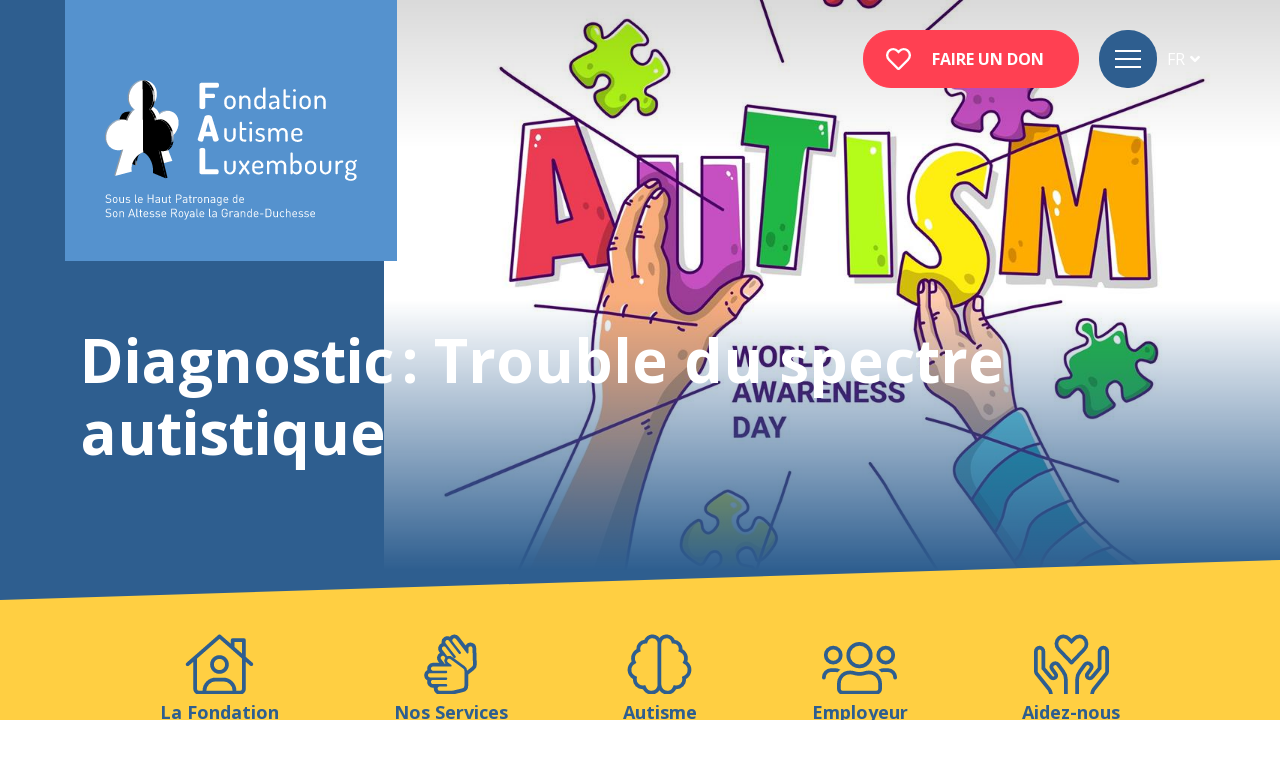

--- FILE ---
content_type: text/html; charset=utf-8
request_url: https://www.fal.lu/le-blog/diagnostic-trouble-du-spectre-autistique/
body_size: 67352
content:

<!doctype html>
<html lang="fr" class="chrome chrome-131">
<head>
<meta charset="utf-8" />
<meta http-equiv="Accept-CH" content="DPR,ViewPort-Width,Width" />

<link href="/thumbnails/104062-1200-800-Crop.jpg" rel="preload" as="image" fetchpriority="high" />
<link href="https://fonts.googleapis.com" rel="dns-prefetch" />
<link href="https://fonts.gstatic.com" rel="dns-prefetch" />
<link href="https://fonts.googleapis.com" rel="preconnect" />
<link href="https://fonts.gstatic.com" rel="preconnect" />
<link href="//fonts.googleapis.com/css?family=Caveat:700|Open+Sans:400,700&amp;display=swap" rel="preload" as="style" />
<link href="/util/fontawesome5/webfonts/fa-brands-400.woff2" rel="preload" type="font/woff2" as="font" crossorigin="" />
<link href="/util/fontawesome5/webfonts/fa-solid-900.woff2" rel="preload" type="font/woff2" as="font" crossorigin="" />
<link href="/custom/css/default.less?v=9" rel="prefetch" type="style" />

<style nonce="94399e0b79b746c5a5f44d2999549d35">
/*!
 * Bootstrap v4.3.1 (https://getbootstrap.com/)
 * Copyright 2011-2019 The Bootstrap Authors
 * Copyright 2011-2019 Twitter, Inc.
 * Licensed under MIT (https://github.com/twbs/bootstrap/blob/master/LICENSE)
 */
:root{--blue:#007bff;--indigo:#6610f2;--purple:#6f42c1;--pink:#e83e8c;--red:#dc3545;--orange:#fd7e14;--yellow:#ffc107;--green:#28a745;--teal:#20c997;--cyan:#17a2b8;--white:#fff;--gray:#6c757d;--gray-dark:#343a40;--primary:#007bff;--secondary:#6c757d;--success:#28a745;--info:#17a2b8;--warning:#ffc107;--danger:#dc3545;--light:#f8f9fa;--dark:#343a40;--breakpoint-xs:0;--breakpoint-sm:576px;--breakpoint-md:768px;--breakpoint-lg:992px;--breakpoint-xl:1200px;--font-family-sans-serif:-apple-system,BlinkMacSystemFont,"Segoe UI",Roboto,"Helvetica Neue",Arial,"Noto Sans",sans-serif,"Apple Color Emoji","Segoe UI Emoji","Segoe UI Symbol","Noto Color Emoji";--font-family-monospace:SFMono-Regular,Menlo,Monaco,Consolas,"Liberation Mono","Courier New",monospace;}*,*::before,*::after{box-sizing:border-box;}html{font-family:sans-serif;line-height:1.15;-webkit-text-size-adjust:100%;-webkit-tap-highlight-color:transparent;}article,aside,figcaption,figure,footer,header,hgroup,main,nav,section{display:block;}body{margin:0;font-family:-apple-system,BlinkMacSystemFont,"Segoe UI",Roboto,"Helvetica Neue",Arial,"Noto Sans",sans-serif,"Apple Color Emoji","Segoe UI Emoji","Segoe UI Symbol","Noto Color Emoji";font-size:1rem;font-weight:400;line-height:1.5;color:#212529;text-align:left;background-color:#fff;}[tabindex="-1"]:focus{outline:0 !important;}hr{box-sizing:content-box;height:0;overflow:visible;}h1,h2,h3,h4,h5,h6{margin-top:0;margin-bottom:.5rem;}p{margin-top:0;margin-bottom:1rem;}abbr[title],abbr[data-original-title]{text-decoration:underline;text-decoration:underline dotted;cursor:help;border-bottom:0;text-decoration-skip-ink:none;}address{margin-bottom:1rem;font-style:normal;line-height:inherit;}ol,ul,dl{margin-top:0;margin-bottom:1rem;}ol ol,ul ul,ol ul,ul ol{margin-bottom:0;}dt{font-weight:700;}dd{margin-bottom:.5rem;margin-left:0;}blockquote{margin:0 0 1rem;}b,strong{font-weight:bolder;}small{font-size:80%;}sub,sup{position:relative;font-size:75%;line-height:0;vertical-align:baseline;}sub{bottom:-.25em;}sup{top:-.5em;}a{color:#007bff;text-decoration:none;background-color:transparent;}a:hover{color:#0056b3;text-decoration:underline;}a:not([href]):not([tabindex]){color:inherit;text-decoration:none;}a:not([href]):not([tabindex]):hover,a:not([href]):not([tabindex]):focus{color:inherit;text-decoration:none;}a:not([href]):not([tabindex]):focus{outline:0;}pre,code,kbd,samp{font-family:SFMono-Regular,Menlo,Monaco,Consolas,"Liberation Mono","Courier New",monospace;font-size:1em;}pre{margin-top:0;margin-bottom:1rem;overflow:auto;}figure{margin:0 0 1rem;}img{vertical-align:middle;border-style:none;}svg{overflow:hidden;vertical-align:middle;}table{border-collapse:collapse;}caption{padding-top:.75rem;padding-bottom:.75rem;color:#6c757d;text-align:left;caption-side:bottom;}th{text-align:inherit;}label{display:inline-block;margin-bottom:.5rem;}button{border-radius:0;}button:focus{outline:1px dotted;outline:5px auto -webkit-focus-ring-color;}input,button,select,optgroup,textarea{margin:0;font-family:inherit;font-size:inherit;line-height:inherit;}button,input{overflow:visible;}button,select{text-transform:none;}select{word-wrap:normal;}button,[type="button"],[type="reset"],[type="submit"]{-webkit-appearance:button;}button:not(:disabled),[type="button"]:not(:disabled),[type="reset"]:not(:disabled),[type="submit"]:not(:disabled){cursor:pointer;}button::-moz-focus-inner,[type="button"]::-moz-focus-inner,[type="reset"]::-moz-focus-inner,[type="submit"]::-moz-focus-inner{padding:0;border-style:none;}input[type="radio"],input[type="checkbox"]{box-sizing:border-box;padding:0;}input[type="date"],input[type="time"],input[type="datetime-local"],input[type="month"]{-webkit-appearance:listbox;}textarea{overflow:auto;resize:vertical;}fieldset{min-width:0;padding:0;margin:0;border:0;}legend{display:block;width:100%;max-width:100%;padding:0;margin-bottom:.5rem;font-size:1.5rem;line-height:inherit;color:inherit;white-space:normal;}progress{vertical-align:baseline;}[type="number"]::-webkit-inner-spin-button,[type="number"]::-webkit-outer-spin-button{height:auto;}[type="search"]{outline-offset:-2px;-webkit-appearance:none;}[type="search"]::-webkit-search-decoration{-webkit-appearance:none;}::-webkit-file-upload-button{font:inherit;-webkit-appearance:button;}output{display:inline-block;}summary{display:list-item;cursor:pointer;}template{display:none;}[hidden]{display:none !important;}h1,h2,h3,h4,h5,h6,.h1,.h2,.h3,.h4,.h5,.h6{margin-bottom:.5rem;font-weight:500;line-height:1.2;}h1,.h1{font-size:2.5rem;}h2,.h2{font-size:2rem;}h3,.h3{font-size:1.75rem;}h4,.h4{font-size:1.5rem;}h5,.h5{font-size:1.25rem;}h6,.h6{font-size:1rem;}.lead{font-size:1.25rem;font-weight:300;}.display-1{font-size:6rem;font-weight:300;line-height:1.2;}.display-2{font-size:5.5rem;font-weight:300;line-height:1.2;}.display-3{font-size:4.5rem;font-weight:300;line-height:1.2;}.display-4{font-size:3.5rem;font-weight:300;line-height:1.2;}hr{margin-top:1rem;margin-bottom:1rem;border:0;border-top:1px solid rgba(0,0,0,.1);}small,.small{font-size:80%;font-weight:400;}mark,.mark{padding:.2em;background-color:#fcf8e3;}.list-unstyled{padding-left:0;list-style:none;}.list-inline{padding-left:0;list-style:none;}.list-inline-item{display:inline-block;}.list-inline-item:not(:last-child){margin-right:.5rem;}.initialism{font-size:90%;text-transform:uppercase;}.blockquote{margin-bottom:1rem;font-size:1.25rem;}.blockquote-footer{display:block;font-size:80%;color:#6c757d;}.blockquote-footer::before{content:"— ";}.img-fluid{max-width:100%;height:auto;}.img-thumbnail{padding:.25rem;background-color:#fff;border:1px solid #dee2e6;border-radius:.25rem;max-width:100%;height:auto;}.figure{display:inline-block;}.figure-img{margin-bottom:.5rem;line-height:1;}.figure-caption{font-size:90%;color:#6c757d;}.container{width:100%;padding-right:15px;padding-left:15px;margin-right:auto;margin-left:auto;}@media(min-width:576px){.container{max-width:540px;}}@media(min-width:768px){.container{max-width:720px;}}@media(min-width:992px){.container{max-width:960px;}}@media(min-width:1200px){.container{max-width:1140px;}}.container-fluid{width:100%;padding-right:15px;padding-left:15px;margin-right:auto;margin-left:auto;}.row{display:flex;flex-wrap:wrap;margin-right:-15px;margin-left:-15px;}.no-gutters{margin-right:0;margin-left:0;}.no-gutters>.col,.no-gutters>[class*="col-"]{padding-right:0;padding-left:0;}.col-1,.col-2,.col-3,.col-4,.col-5,.col-6,.col-7,.col-8,.col-9,.col-10,.col-11,.col-12,.col,.col-auto,.col-sm-1,.col-sm-2,.col-sm-3,.col-sm-4,.col-sm-5,.col-sm-6,.col-sm-7,.col-sm-8,.col-sm-9,.col-sm-10,.col-sm-11,.col-sm-12,.col-sm,.col-sm-auto,.col-md-1,.col-md-2,.col-md-3,.col-md-4,.col-md-5,.col-md-6,.col-md-7,.col-md-8,.col-md-9,.col-md-10,.col-md-11,.col-md-12,.col-md,.col-md-auto,.col-lg-1,.col-lg-2,.col-lg-3,.col-lg-4,.col-lg-5,.col-lg-6,.col-lg-7,.col-lg-8,.col-lg-9,.col-lg-10,.col-lg-11,.col-lg-12,.col-lg,.col-lg-auto,.col-xl-1,.col-xl-2,.col-xl-3,.col-xl-4,.col-xl-5,.col-xl-6,.col-xl-7,.col-xl-8,.col-xl-9,.col-xl-10,.col-xl-11,.col-xl-12,.col-xl,.col-xl-auto{position:relative;width:100%;padding-right:15px;padding-left:15px;}.col{flex-basis:0;flex-grow:1;max-width:100%;}.col-auto{flex:0 0 auto;width:auto;max-width:100%;}.col-1{flex:0 0 8.33333%;max-width:8.33333%;}.col-2{flex:0 0 16.66667%;max-width:16.66667%;}.col-3{flex:0 0 25%;max-width:25%;}.col-4{flex:0 0 33.33333%;max-width:33.33333%;}.col-5{flex:0 0 41.66667%;max-width:41.66667%;}.col-6{flex:0 0 50%;max-width:50%;}.col-7{flex:0 0 58.33333%;max-width:58.33333%;}.col-8{flex:0 0 66.66667%;max-width:66.66667%;}.col-9{flex:0 0 75%;max-width:75%;}.col-10{flex:0 0 83.33333%;max-width:83.33333%;}.col-11{flex:0 0 91.66667%;max-width:91.66667%;}.col-12{flex:0 0 100%;max-width:100%;}.order-first{order:-1;}.order-last{order:13;}.order-0{order:0;}.order-1{order:1;}.order-2{order:2;}.order-3{order:3;}.order-4{order:4;}.order-5{order:5;}.order-6{order:6;}.order-7{order:7;}.order-8{order:8;}.order-9{order:9;}.order-10{order:10;}.order-11{order:11;}.order-12{order:12;}.offset-1{margin-left:8.33333%;}.offset-2{margin-left:16.66667%;}.offset-3{margin-left:25%;}.offset-4{margin-left:33.33333%;}.offset-5{margin-left:41.66667%;}.offset-6{margin-left:50%;}.offset-7{margin-left:58.33333%;}.offset-8{margin-left:66.66667%;}.offset-9{margin-left:75%;}.offset-10{margin-left:83.33333%;}.offset-11{margin-left:91.66667%;}@media(min-width:576px){.col-sm{flex-basis:0;flex-grow:1;max-width:100%;}.col-sm-auto{flex:0 0 auto;width:auto;max-width:100%;}.col-sm-1{flex:0 0 8.33333%;max-width:8.33333%;}.col-sm-2{flex:0 0 16.66667%;max-width:16.66667%;}.col-sm-3{flex:0 0 25%;max-width:25%;}.col-sm-4{flex:0 0 33.33333%;max-width:33.33333%;}.col-sm-5{flex:0 0 41.66667%;max-width:41.66667%;}.col-sm-6{flex:0 0 50%;max-width:50%;}.col-sm-7{flex:0 0 58.33333%;max-width:58.33333%;}.col-sm-8{flex:0 0 66.66667%;max-width:66.66667%;}.col-sm-9{flex:0 0 75%;max-width:75%;}.col-sm-10{flex:0 0 83.33333%;max-width:83.33333%;}.col-sm-11{flex:0 0 91.66667%;max-width:91.66667%;}.col-sm-12{flex:0 0 100%;max-width:100%;}.order-sm-first{order:-1;}.order-sm-last{order:13;}.order-sm-0{order:0;}.order-sm-1{order:1;}.order-sm-2{order:2;}.order-sm-3{order:3;}.order-sm-4{order:4;}.order-sm-5{order:5;}.order-sm-6{order:6;}.order-sm-7{order:7;}.order-sm-8{order:8;}.order-sm-9{order:9;}.order-sm-10{order:10;}.order-sm-11{order:11;}.order-sm-12{order:12;}.offset-sm-0{margin-left:0;}.offset-sm-1{margin-left:8.33333%;}.offset-sm-2{margin-left:16.66667%;}.offset-sm-3{margin-left:25%;}.offset-sm-4{margin-left:33.33333%;}.offset-sm-5{margin-left:41.66667%;}.offset-sm-6{margin-left:50%;}.offset-sm-7{margin-left:58.33333%;}.offset-sm-8{margin-left:66.66667%;}.offset-sm-9{margin-left:75%;}.offset-sm-10{margin-left:83.33333%;}.offset-sm-11{margin-left:91.66667%;}}@media(min-width:768px){.col-md{flex-basis:0;flex-grow:1;max-width:100%;}.col-md-auto{flex:0 0 auto;width:auto;max-width:100%;}.col-md-1{flex:0 0 8.33333%;max-width:8.33333%;}.col-md-2{flex:0 0 16.66667%;max-width:16.66667%;}.col-md-3{flex:0 0 25%;max-width:25%;}.col-md-4{flex:0 0 33.33333%;max-width:33.33333%;}.col-md-5{flex:0 0 41.66667%;max-width:41.66667%;}.col-md-6{flex:0 0 50%;max-width:50%;}.col-md-7{flex:0 0 58.33333%;max-width:58.33333%;}.col-md-8{flex:0 0 66.66667%;max-width:66.66667%;}.col-md-9{flex:0 0 75%;max-width:75%;}.col-md-10{flex:0 0 83.33333%;max-width:83.33333%;}.col-md-11{flex:0 0 91.66667%;max-width:91.66667%;}.col-md-12{flex:0 0 100%;max-width:100%;}.order-md-first{order:-1;}.order-md-last{order:13;}.order-md-0{order:0;}.order-md-1{order:1;}.order-md-2{order:2;}.order-md-3{order:3;}.order-md-4{order:4;}.order-md-5{order:5;}.order-md-6{order:6;}.order-md-7{order:7;}.order-md-8{order:8;}.order-md-9{order:9;}.order-md-10{order:10;}.order-md-11{order:11;}.order-md-12{order:12;}.offset-md-0{margin-left:0;}.offset-md-1{margin-left:8.33333%;}.offset-md-2{margin-left:16.66667%;}.offset-md-3{margin-left:25%;}.offset-md-4{margin-left:33.33333%;}.offset-md-5{margin-left:41.66667%;}.offset-md-6{margin-left:50%;}.offset-md-7{margin-left:58.33333%;}.offset-md-8{margin-left:66.66667%;}.offset-md-9{margin-left:75%;}.offset-md-10{margin-left:83.33333%;}.offset-md-11{margin-left:91.66667%;}}@media(min-width:992px){.col-lg{flex-basis:0;flex-grow:1;max-width:100%;}.col-lg-auto{flex:0 0 auto;width:auto;max-width:100%;}.col-lg-1{flex:0 0 8.33333%;max-width:8.33333%;}.col-lg-2{flex:0 0 16.66667%;max-width:16.66667%;}.col-lg-3{flex:0 0 25%;max-width:25%;}.col-lg-4{flex:0 0 33.33333%;max-width:33.33333%;}.col-lg-5{flex:0 0 41.66667%;max-width:41.66667%;}.col-lg-6{flex:0 0 50%;max-width:50%;}.col-lg-7{flex:0 0 58.33333%;max-width:58.33333%;}.col-lg-8{flex:0 0 66.66667%;max-width:66.66667%;}.col-lg-9{flex:0 0 75%;max-width:75%;}.col-lg-10{flex:0 0 83.33333%;max-width:83.33333%;}.col-lg-11{flex:0 0 91.66667%;max-width:91.66667%;}.col-lg-12{flex:0 0 100%;max-width:100%;}.order-lg-first{order:-1;}.order-lg-last{order:13;}.order-lg-0{order:0;}.order-lg-1{order:1;}.order-lg-2{order:2;}.order-lg-3{order:3;}.order-lg-4{order:4;}.order-lg-5{order:5;}.order-lg-6{order:6;}.order-lg-7{order:7;}.order-lg-8{order:8;}.order-lg-9{order:9;}.order-lg-10{order:10;}.order-lg-11{order:11;}.order-lg-12{order:12;}.offset-lg-0{margin-left:0;}.offset-lg-1{margin-left:8.33333%;}.offset-lg-2{margin-left:16.66667%;}.offset-lg-3{margin-left:25%;}.offset-lg-4{margin-left:33.33333%;}.offset-lg-5{margin-left:41.66667%;}.offset-lg-6{margin-left:50%;}.offset-lg-7{margin-left:58.33333%;}.offset-lg-8{margin-left:66.66667%;}.offset-lg-9{margin-left:75%;}.offset-lg-10{margin-left:83.33333%;}.offset-lg-11{margin-left:91.66667%;}}@media(min-width:1200px){.col-xl{flex-basis:0;flex-grow:1;max-width:100%;}.col-xl-auto{flex:0 0 auto;width:auto;max-width:100%;}.col-xl-1{flex:0 0 8.33333%;max-width:8.33333%;}.col-xl-2{flex:0 0 16.66667%;max-width:16.66667%;}.col-xl-3{flex:0 0 25%;max-width:25%;}.col-xl-4{flex:0 0 33.33333%;max-width:33.33333%;}.col-xl-5{flex:0 0 41.66667%;max-width:41.66667%;}.col-xl-6{flex:0 0 50%;max-width:50%;}.col-xl-7{flex:0 0 58.33333%;max-width:58.33333%;}.col-xl-8{flex:0 0 66.66667%;max-width:66.66667%;}.col-xl-9{flex:0 0 75%;max-width:75%;}.col-xl-10{flex:0 0 83.33333%;max-width:83.33333%;}.col-xl-11{flex:0 0 91.66667%;max-width:91.66667%;}.col-xl-12{flex:0 0 100%;max-width:100%;}.order-xl-first{order:-1;}.order-xl-last{order:13;}.order-xl-0{order:0;}.order-xl-1{order:1;}.order-xl-2{order:2;}.order-xl-3{order:3;}.order-xl-4{order:4;}.order-xl-5{order:5;}.order-xl-6{order:6;}.order-xl-7{order:7;}.order-xl-8{order:8;}.order-xl-9{order:9;}.order-xl-10{order:10;}.order-xl-11{order:11;}.order-xl-12{order:12;}.offset-xl-0{margin-left:0;}.offset-xl-1{margin-left:8.33333%;}.offset-xl-2{margin-left:16.66667%;}.offset-xl-3{margin-left:25%;}.offset-xl-4{margin-left:33.33333%;}.offset-xl-5{margin-left:41.66667%;}.offset-xl-6{margin-left:50%;}.offset-xl-7{margin-left:58.33333%;}.offset-xl-8{margin-left:66.66667%;}.offset-xl-9{margin-left:75%;}.offset-xl-10{margin-left:83.33333%;}.offset-xl-11{margin-left:91.66667%;}}.table{width:100%;margin-bottom:1rem;color:#212529;}.table th,.table td{padding:.75rem;vertical-align:top;border-top:1px solid #dee2e6;}.table thead th{vertical-align:bottom;border-bottom:2px solid #dee2e6;}.table tbody+tbody{border-top:2px solid #dee2e6;}.table-sm th,.table-sm td{padding:.3rem;}.table-bordered{border:1px solid #dee2e6;}.table-bordered th,.table-bordered td{border:1px solid #dee2e6;}.table-bordered thead th,.table-bordered thead td{border-bottom-width:2px;}.table-borderless th,.table-borderless td,.table-borderless thead th,.table-borderless tbody+tbody{border:0;}.table-striped tbody tr:nth-of-type(odd){background-color:rgba(0,0,0,.05);}.table-hover tbody tr:hover{color:#212529;background-color:rgba(0,0,0,.075);}.table-primary,.table-primary>th,.table-primary>td{background-color:#b8daff;}.table-primary th,.table-primary td,.table-primary thead th,.table-primary tbody+tbody{border-color:#7abaff;}.table-hover .table-primary:hover{background-color:#9fcdff;}.table-hover .table-primary:hover>td,.table-hover .table-primary:hover>th{background-color:#9fcdff;}.table-secondary,.table-secondary>th,.table-secondary>td{background-color:#d6d8db;}.table-secondary th,.table-secondary td,.table-secondary thead th,.table-secondary tbody+tbody{border-color:#b3b7bb;}.table-hover .table-secondary:hover{background-color:#c8cbcf;}.table-hover .table-secondary:hover>td,.table-hover .table-secondary:hover>th{background-color:#c8cbcf;}.table-success,.table-success>th,.table-success>td{background-color:#c3e6cb;}.table-success th,.table-success td,.table-success thead th,.table-success tbody+tbody{border-color:#8fd19e;}.table-hover .table-success:hover{background-color:#b1dfbb;}.table-hover .table-success:hover>td,.table-hover .table-success:hover>th{background-color:#b1dfbb;}.table-info,.table-info>th,.table-info>td{background-color:#bee5eb;}.table-info th,.table-info td,.table-info thead th,.table-info tbody+tbody{border-color:#86cfda;}.table-hover .table-info:hover{background-color:#abdde5;}.table-hover .table-info:hover>td,.table-hover .table-info:hover>th{background-color:#abdde5;}.table-warning,.table-warning>th,.table-warning>td{background-color:#ffeeba;}.table-warning th,.table-warning td,.table-warning thead th,.table-warning tbody+tbody{border-color:#ffdf7e;}.table-hover .table-warning:hover{background-color:#ffe8a1;}.table-hover .table-warning:hover>td,.table-hover .table-warning:hover>th{background-color:#ffe8a1;}.table-danger,.table-danger>th,.table-danger>td{background-color:#f5c6cb;}.table-danger th,.table-danger td,.table-danger thead th,.table-danger tbody+tbody{border-color:#ed969e;}.table-hover .table-danger:hover{background-color:#f1b0b7;}.table-hover .table-danger:hover>td,.table-hover .table-danger:hover>th{background-color:#f1b0b7;}.table-light,.table-light>th,.table-light>td{background-color:#fdfdfe;}.table-light th,.table-light td,.table-light thead th,.table-light tbody+tbody{border-color:#fbfcfc;}.table-hover .table-light:hover{background-color:#ececf6;}.table-hover .table-light:hover>td,.table-hover .table-light:hover>th{background-color:#ececf6;}.table-dark,.table-dark>th,.table-dark>td{background-color:#c6c8ca;}.table-dark th,.table-dark td,.table-dark thead th,.table-dark tbody+tbody{border-color:#95999c;}.table-hover .table-dark:hover{background-color:#b9bbbe;}.table-hover .table-dark:hover>td,.table-hover .table-dark:hover>th{background-color:#b9bbbe;}.table-active,.table-active>th,.table-active>td{background-color:rgba(0,0,0,.075);}.table-hover .table-active:hover{background-color:rgba(0,0,0,.075);}.table-hover .table-active:hover>td,.table-hover .table-active:hover>th{background-color:rgba(0,0,0,.075);}.table .thead-dark th{color:#fff;background-color:#343a40;border-color:#454d55;}.table .thead-light th{color:#495057;background-color:#e9ecef;border-color:#dee2e6;}.table-dark{color:#fff;background-color:#343a40;}.table-dark th,.table-dark td,.table-dark thead th{border-color:#454d55;}.table-dark.table-bordered{border:0;}.table-dark.table-striped tbody tr:nth-of-type(odd){background-color:rgba(255,255,255,.05);}.table-dark.table-hover tbody tr:hover{color:#fff;background-color:rgba(255,255,255,.075);}@media(max-width:575.98px){.table-responsive-sm{display:block;width:100%;overflow-x:auto;-webkit-overflow-scrolling:touch;}.table-responsive-sm>.table-bordered{border:0;}}@media(max-width:767.98px){.table-responsive-md{display:block;width:100%;overflow-x:auto;-webkit-overflow-scrolling:touch;}.table-responsive-md>.table-bordered{border:0;}}@media(max-width:991.98px){.table-responsive-lg{display:block;width:100%;overflow-x:auto;-webkit-overflow-scrolling:touch;}.table-responsive-lg>.table-bordered{border:0;}}@media(max-width:1199.98px){.table-responsive-xl{display:block;width:100%;overflow-x:auto;-webkit-overflow-scrolling:touch;}.table-responsive-xl>.table-bordered{border:0;}}.table-responsive{display:block;width:100%;overflow-x:auto;-webkit-overflow-scrolling:touch;}.table-responsive>.table-bordered{border:0;}.form-control{display:block;width:100%;height:calc(1.5em + .75rem + 2px);padding:.375rem .75rem;font-size:1rem;font-weight:400;line-height:1.5;color:#495057;background-color:#fff;background-clip:padding-box;border:1px solid #ced4da;border-radius:.25rem;transition:border-color .15s ease-in-out,box-shadow .15s ease-in-out;}@media(prefers-reduced-motion:reduce){.form-control{transition:none;}}.form-control::-ms-expand{background-color:transparent;border:0;}.form-control:focus{color:#495057;background-color:#fff;border-color:#80bdff;outline:0;box-shadow:0 0 0 .2rem rgba(0,123,255,.25);}.form-control::placeholder{color:#6c757d;opacity:1;}.form-control:disabled,.form-control[readonly]{background-color:#e9ecef;opacity:1;}select.form-control:focus::-ms-value{color:#495057;background-color:#fff;}.form-control-file,.form-control-range{display:block;width:100%;}.col-form-label{padding-top:calc(.375rem + 1px);padding-bottom:calc(.375rem + 1px);margin-bottom:0;font-size:inherit;line-height:1.5;}.col-form-label-lg{padding-top:calc(.5rem + 1px);padding-bottom:calc(.5rem + 1px);font-size:1.25rem;line-height:1.5;}.col-form-label-sm{padding-top:calc(.25rem + 1px);padding-bottom:calc(.25rem + 1px);font-size:.875rem;line-height:1.5;}.form-control-plaintext{display:block;width:100%;padding-top:.375rem;padding-bottom:.375rem;margin-bottom:0;line-height:1.5;color:#212529;background-color:transparent;border:solid transparent;border-width:1px 0;}.form-control-plaintext.form-control-sm,.form-control-plaintext.form-control-lg{padding-right:0;padding-left:0;}.form-control-sm{height:calc(1.5em + .5rem + 2px);padding:.25rem .5rem;font-size:.875rem;line-height:1.5;border-radius:.2rem;}.form-control-lg{height:calc(1.5em + 1rem + 2px);padding:.5rem 1rem;font-size:1.25rem;line-height:1.5;border-radius:.3rem;}select.form-control[size],select.form-control[multiple]{height:auto;}textarea.form-control{height:auto;}.form-group{margin-bottom:1rem;}.form-text{display:block;margin-top:.25rem;}.form-row{display:flex;flex-wrap:wrap;margin-right:-5px;margin-left:-5px;}.form-row>.col,.form-row>[class*="col-"]{padding-right:5px;padding-left:5px;}.form-check{position:relative;display:block;padding-left:1.25rem;}.form-check-input{position:absolute;margin-top:.3rem;margin-left:-1.25rem;}.form-check-input:disabled~.form-check-label{color:#6c757d;}.form-check-label{margin-bottom:0;}.form-check-inline{display:inline-flex;align-items:center;padding-left:0;margin-right:.75rem;}.form-check-inline .form-check-input{position:static;margin-top:0;margin-right:.3125rem;margin-left:0;}.valid-feedback{display:none;width:100%;margin-top:.25rem;font-size:80%;color:#28a745;}.valid-tooltip{position:absolute;top:100%;z-index:5;display:none;max-width:100%;padding:.25rem .5rem;margin-top:.1rem;font-size:.875rem;line-height:1.5;color:#fff;background-color:rgba(40,167,69,.9);border-radius:.25rem;}.was-validated .form-control:valid,.form-control.is-valid{border-color:#28a745;padding-right:calc(1.5em + .75rem);background-image:url("data:image/svg+xml,%3csvg xmlns='http://www.w3.org/2000/svg' viewBox='0 0 8 8'%3e%3cpath fill='%2328a745' d='M2.3 6.73L.6 4.53c-.4-1.04.46-1.4 1.1-.8l1.1 1.4 3.4-3.8c.6-.63 1.6-.27 1.2.7l-4 4.6c-.43.5-.8.4-1.1.1z'/%3e%3c/svg%3e");background-repeat:no-repeat;background-position:center right calc(.375em + .1875rem);background-size:calc(.75em + .375rem) calc(.75em + .375rem);}.was-validated .form-control:valid:focus,.form-control.is-valid:focus{border-color:#28a745;box-shadow:0 0 0 .2rem rgba(40,167,69,.25);}.was-validated .form-control:valid~.valid-feedback,.was-validated .form-control:valid~.valid-tooltip,.form-control.is-valid~.valid-feedback,.form-control.is-valid~.valid-tooltip{display:block;}.was-validated textarea.form-control:valid,textarea.form-control.is-valid{padding-right:calc(1.5em + .75rem);background-position:top calc(.375em + .1875rem) right calc(.375em + .1875rem);}.was-validated .custom-select:valid,.custom-select.is-valid{border-color:#28a745;padding-right:calc((1em + .75rem)*3/4 + 1.75rem);background:url("data:image/svg+xml,%3csvg xmlns='http://www.w3.org/2000/svg' viewBox='0 0 4 5'%3e%3cpath fill='%23343a40' d='M2 0L0 2h4zm0 5L0 3h4z'/%3e%3c/svg%3e") no-repeat right .75rem center/8px 10px,url("data:image/svg+xml,%3csvg xmlns='http://www.w3.org/2000/svg' viewBox='0 0 8 8'%3e%3cpath fill='%2328a745' d='M2.3 6.73L.6 4.53c-.4-1.04.46-1.4 1.1-.8l1.1 1.4 3.4-3.8c.6-.63 1.6-.27 1.2.7l-4 4.6c-.43.5-.8.4-1.1.1z'/%3e%3c/svg%3e") #fff no-repeat center right 1.75rem/calc(.75em + .375rem) calc(.75em + .375rem);}.was-validated .custom-select:valid:focus,.custom-select.is-valid:focus{border-color:#28a745;box-shadow:0 0 0 .2rem rgba(40,167,69,.25);}.was-validated .custom-select:valid~.valid-feedback,.was-validated .custom-select:valid~.valid-tooltip,.custom-select.is-valid~.valid-feedback,.custom-select.is-valid~.valid-tooltip{display:block;}.was-validated .form-control-file:valid~.valid-feedback,.was-validated .form-control-file:valid~.valid-tooltip,.form-control-file.is-valid~.valid-feedback,.form-control-file.is-valid~.valid-tooltip{display:block;}.was-validated .form-check-input:valid~.form-check-label,.form-check-input.is-valid~.form-check-label{color:#28a745;}.was-validated .form-check-input:valid~.valid-feedback,.was-validated .form-check-input:valid~.valid-tooltip,.form-check-input.is-valid~.valid-feedback,.form-check-input.is-valid~.valid-tooltip{display:block;}.was-validated .custom-control-input:valid~.custom-control-label,.custom-control-input.is-valid~.custom-control-label{color:#28a745;}.was-validated .custom-control-input:valid~.custom-control-label::before,.custom-control-input.is-valid~.custom-control-label::before{border-color:#28a745;}.was-validated .custom-control-input:valid~.valid-feedback,.was-validated .custom-control-input:valid~.valid-tooltip,.custom-control-input.is-valid~.valid-feedback,.custom-control-input.is-valid~.valid-tooltip{display:block;}.was-validated .custom-control-input:valid:checked~.custom-control-label::before,.custom-control-input.is-valid:checked~.custom-control-label::before{border-color:#34ce57;background-color:#34ce57;}.was-validated .custom-control-input:valid:focus~.custom-control-label::before,.custom-control-input.is-valid:focus~.custom-control-label::before{box-shadow:0 0 0 .2rem rgba(40,167,69,.25);}.was-validated .custom-control-input:valid:focus:not(:checked)~.custom-control-label::before,.custom-control-input.is-valid:focus:not(:checked)~.custom-control-label::before{border-color:#28a745;}.was-validated .custom-file-input:valid~.custom-file-label,.custom-file-input.is-valid~.custom-file-label{border-color:#28a745;}.was-validated .custom-file-input:valid~.valid-feedback,.was-validated .custom-file-input:valid~.valid-tooltip,.custom-file-input.is-valid~.valid-feedback,.custom-file-input.is-valid~.valid-tooltip{display:block;}.was-validated .custom-file-input:valid:focus~.custom-file-label,.custom-file-input.is-valid:focus~.custom-file-label{border-color:#28a745;box-shadow:0 0 0 .2rem rgba(40,167,69,.25);}.invalid-feedback{display:none;width:100%;margin-top:.25rem;font-size:80%;color:#dc3545;}.invalid-tooltip{position:absolute;top:100%;z-index:5;display:none;max-width:100%;padding:.25rem .5rem;margin-top:.1rem;font-size:.875rem;line-height:1.5;color:#fff;background-color:rgba(220,53,69,.9);border-radius:.25rem;}.was-validated .form-control:invalid,.form-control.is-invalid{border-color:#dc3545;padding-right:calc(1.5em + .75rem);background-image:url("data:image/svg+xml,%3csvg xmlns='http://www.w3.org/2000/svg' fill='%23dc3545' viewBox='-2 -2 7 7'%3e%3cpath stroke='%23dc3545' d='M0 0l3 3m0-3L0 3'/%3e%3ccircle r='.5'/%3e%3ccircle cx='3' r='.5'/%3e%3ccircle cy='3' r='.5'/%3e%3ccircle cx='3' cy='3' r='.5'/%3e%3c/svg%3E");background-repeat:no-repeat;background-position:center right calc(.375em + .1875rem);background-size:calc(.75em + .375rem) calc(.75em + .375rem);}.was-validated .form-control:invalid:focus,.form-control.is-invalid:focus{border-color:#dc3545;box-shadow:0 0 0 .2rem rgba(220,53,69,.25);}.was-validated .form-control:invalid~.invalid-feedback,.was-validated .form-control:invalid~.invalid-tooltip,.form-control.is-invalid~.invalid-feedback,.form-control.is-invalid~.invalid-tooltip{display:block;}.was-validated textarea.form-control:invalid,textarea.form-control.is-invalid{padding-right:calc(1.5em + .75rem);background-position:top calc(.375em + .1875rem) right calc(.375em + .1875rem);}.was-validated .custom-select:invalid,.custom-select.is-invalid{border-color:#dc3545;padding-right:calc((1em + .75rem)*3/4 + 1.75rem);background:url("data:image/svg+xml,%3csvg xmlns='http://www.w3.org/2000/svg' viewBox='0 0 4 5'%3e%3cpath fill='%23343a40' d='M2 0L0 2h4zm0 5L0 3h4z'/%3e%3c/svg%3e") no-repeat right .75rem center/8px 10px,url("data:image/svg+xml,%3csvg xmlns='http://www.w3.org/2000/svg' fill='%23dc3545' viewBox='-2 -2 7 7'%3e%3cpath stroke='%23dc3545' d='M0 0l3 3m0-3L0 3'/%3e%3ccircle r='.5'/%3e%3ccircle cx='3' r='.5'/%3e%3ccircle cy='3' r='.5'/%3e%3ccircle cx='3' cy='3' r='.5'/%3e%3c/svg%3E") #fff no-repeat center right 1.75rem/calc(.75em + .375rem) calc(.75em + .375rem);}.was-validated .custom-select:invalid:focus,.custom-select.is-invalid:focus{border-color:#dc3545;box-shadow:0 0 0 .2rem rgba(220,53,69,.25);}.was-validated .custom-select:invalid~.invalid-feedback,.was-validated .custom-select:invalid~.invalid-tooltip,.custom-select.is-invalid~.invalid-feedback,.custom-select.is-invalid~.invalid-tooltip{display:block;}.was-validated .form-control-file:invalid~.invalid-feedback,.was-validated .form-control-file:invalid~.invalid-tooltip,.form-control-file.is-invalid~.invalid-feedback,.form-control-file.is-invalid~.invalid-tooltip{display:block;}.was-validated .form-check-input:invalid~.form-check-label,.form-check-input.is-invalid~.form-check-label{color:#dc3545;}.was-validated .form-check-input:invalid~.invalid-feedback,.was-validated .form-check-input:invalid~.invalid-tooltip,.form-check-input.is-invalid~.invalid-feedback,.form-check-input.is-invalid~.invalid-tooltip{display:block;}.was-validated .custom-control-input:invalid~.custom-control-label,.custom-control-input.is-invalid~.custom-control-label{color:#dc3545;}.was-validated .custom-control-input:invalid~.custom-control-label::before,.custom-control-input.is-invalid~.custom-control-label::before{border-color:#dc3545;}.was-validated .custom-control-input:invalid~.invalid-feedback,.was-validated .custom-control-input:invalid~.invalid-tooltip,.custom-control-input.is-invalid~.invalid-feedback,.custom-control-input.is-invalid~.invalid-tooltip{display:block;}.was-validated .custom-control-input:invalid:checked~.custom-control-label::before,.custom-control-input.is-invalid:checked~.custom-control-label::before{border-color:#e4606d;background-color:#e4606d;}.was-validated .custom-control-input:invalid:focus~.custom-control-label::before,.custom-control-input.is-invalid:focus~.custom-control-label::before{box-shadow:0 0 0 .2rem rgba(220,53,69,.25);}.was-validated .custom-control-input:invalid:focus:not(:checked)~.custom-control-label::before,.custom-control-input.is-invalid:focus:not(:checked)~.custom-control-label::before{border-color:#dc3545;}.was-validated .custom-file-input:invalid~.custom-file-label,.custom-file-input.is-invalid~.custom-file-label{border-color:#dc3545;}.was-validated .custom-file-input:invalid~.invalid-feedback,.was-validated .custom-file-input:invalid~.invalid-tooltip,.custom-file-input.is-invalid~.invalid-feedback,.custom-file-input.is-invalid~.invalid-tooltip{display:block;}.was-validated .custom-file-input:invalid:focus~.custom-file-label,.custom-file-input.is-invalid:focus~.custom-file-label{border-color:#dc3545;box-shadow:0 0 0 .2rem rgba(220,53,69,.25);}.form-inline{display:flex;flex-flow:row wrap;align-items:center;}.form-inline .form-check{width:100%;}@media(min-width:576px){.form-inline label{display:flex;align-items:center;justify-content:center;margin-bottom:0;}.form-inline .form-group{display:flex;flex:0 0 auto;flex-flow:row wrap;align-items:center;margin-bottom:0;}.form-inline .form-control{display:inline-block;width:auto;vertical-align:middle;}.form-inline .form-control-plaintext{display:inline-block;}.form-inline .input-group,.form-inline .custom-select{width:auto;}.form-inline .form-check{display:flex;align-items:center;justify-content:center;width:auto;padding-left:0;}.form-inline .form-check-input{position:relative;flex-shrink:0;margin-top:0;margin-right:.25rem;margin-left:0;}.form-inline .custom-control{align-items:center;justify-content:center;}.form-inline .custom-control-label{margin-bottom:0;}}.btn{display:inline-block;font-weight:400;color:#212529;text-align:center;vertical-align:middle;user-select:none;background-color:transparent;border:1px solid transparent;padding:.375rem .75rem;font-size:1rem;line-height:1.5;border-radius:.25rem;transition:color .15s ease-in-out,background-color .15s ease-in-out,border-color .15s ease-in-out,box-shadow .15s ease-in-out;}@media(prefers-reduced-motion:reduce){.btn{transition:none;}}.btn:hover{color:#212529;text-decoration:none;}.btn:focus,.btn.focus{outline:0;box-shadow:0 0 0 .2rem rgba(0,123,255,.25);}.btn.disabled,.btn:disabled{opacity:.65;}a.btn.disabled,fieldset:disabled a.btn{pointer-events:none;}.btn-primary{color:#fff;background-color:#007bff;border-color:#007bff;}.btn-primary:hover{color:#fff;background-color:#0069d9;border-color:#0062cc;}.btn-primary:focus,.btn-primary.focus{box-shadow:0 0 0 .2rem rgba(38,143,255,.5);}.btn-primary.disabled,.btn-primary:disabled{color:#fff;background-color:#007bff;border-color:#007bff;}.btn-primary:not(:disabled):not(.disabled):active,.btn-primary:not(:disabled):not(.disabled).active,.show>.btn-primary.dropdown-toggle{color:#fff;background-color:#0062cc;border-color:#005cbf;}.btn-primary:not(:disabled):not(.disabled):active:focus,.btn-primary:not(:disabled):not(.disabled).active:focus,.show>.btn-primary.dropdown-toggle:focus{box-shadow:0 0 0 .2rem rgba(38,143,255,.5);}.btn-secondary{color:#fff;background-color:#6c757d;border-color:#6c757d;}.btn-secondary:hover{color:#fff;background-color:#5a6268;border-color:#545b62;}.btn-secondary:focus,.btn-secondary.focus{box-shadow:0 0 0 .2rem rgba(130,138,145,.5);}.btn-secondary.disabled,.btn-secondary:disabled{color:#fff;background-color:#6c757d;border-color:#6c757d;}.btn-secondary:not(:disabled):not(.disabled):active,.btn-secondary:not(:disabled):not(.disabled).active,.show>.btn-secondary.dropdown-toggle{color:#fff;background-color:#545b62;border-color:#4e555b;}.btn-secondary:not(:disabled):not(.disabled):active:focus,.btn-secondary:not(:disabled):not(.disabled).active:focus,.show>.btn-secondary.dropdown-toggle:focus{box-shadow:0 0 0 .2rem rgba(130,138,145,.5);}.btn-success{color:#fff;background-color:#28a745;border-color:#28a745;}.btn-success:hover{color:#fff;background-color:#218838;border-color:#1e7e34;}.btn-success:focus,.btn-success.focus{box-shadow:0 0 0 .2rem rgba(72,180,97,.5);}.btn-success.disabled,.btn-success:disabled{color:#fff;background-color:#28a745;border-color:#28a745;}.btn-success:not(:disabled):not(.disabled):active,.btn-success:not(:disabled):not(.disabled).active,.show>.btn-success.dropdown-toggle{color:#fff;background-color:#1e7e34;border-color:#1c7430;}.btn-success:not(:disabled):not(.disabled):active:focus,.btn-success:not(:disabled):not(.disabled).active:focus,.show>.btn-success.dropdown-toggle:focus{box-shadow:0 0 0 .2rem rgba(72,180,97,.5);}.btn-info{color:#fff;background-color:#17a2b8;border-color:#17a2b8;}.btn-info:hover{color:#fff;background-color:#138496;border-color:#117a8b;}.btn-info:focus,.btn-info.focus{box-shadow:0 0 0 .2rem rgba(58,176,195,.5);}.btn-info.disabled,.btn-info:disabled{color:#fff;background-color:#17a2b8;border-color:#17a2b8;}.btn-info:not(:disabled):not(.disabled):active,.btn-info:not(:disabled):not(.disabled).active,.show>.btn-info.dropdown-toggle{color:#fff;background-color:#117a8b;border-color:#10707f;}.btn-info:not(:disabled):not(.disabled):active:focus,.btn-info:not(:disabled):not(.disabled).active:focus,.show>.btn-info.dropdown-toggle:focus{box-shadow:0 0 0 .2rem rgba(58,176,195,.5);}.btn-warning{color:#212529;background-color:#ffc107;border-color:#ffc107;}.btn-warning:hover{color:#212529;background-color:#e0a800;border-color:#d39e00;}.btn-warning:focus,.btn-warning.focus{box-shadow:0 0 0 .2rem rgba(222,170,12,.5);}.btn-warning.disabled,.btn-warning:disabled{color:#212529;background-color:#ffc107;border-color:#ffc107;}.btn-warning:not(:disabled):not(.disabled):active,.btn-warning:not(:disabled):not(.disabled).active,.show>.btn-warning.dropdown-toggle{color:#212529;background-color:#d39e00;border-color:#c69500;}.btn-warning:not(:disabled):not(.disabled):active:focus,.btn-warning:not(:disabled):not(.disabled).active:focus,.show>.btn-warning.dropdown-toggle:focus{box-shadow:0 0 0 .2rem rgba(222,170,12,.5);}.btn-danger{color:#fff;background-color:#dc3545;border-color:#dc3545;}.btn-danger:hover{color:#fff;background-color:#c82333;border-color:#bd2130;}.btn-danger:focus,.btn-danger.focus{box-shadow:0 0 0 .2rem rgba(225,83,97,.5);}.btn-danger.disabled,.btn-danger:disabled{color:#fff;background-color:#dc3545;border-color:#dc3545;}.btn-danger:not(:disabled):not(.disabled):active,.btn-danger:not(:disabled):not(.disabled).active,.show>.btn-danger.dropdown-toggle{color:#fff;background-color:#bd2130;border-color:#b21f2d;}.btn-danger:not(:disabled):not(.disabled):active:focus,.btn-danger:not(:disabled):not(.disabled).active:focus,.show>.btn-danger.dropdown-toggle:focus{box-shadow:0 0 0 .2rem rgba(225,83,97,.5);}.btn-light{color:#212529;background-color:#f8f9fa;border-color:#f8f9fa;}.btn-light:hover{color:#212529;background-color:#e2e6ea;border-color:#dae0e5;}.btn-light:focus,.btn-light.focus{box-shadow:0 0 0 .2rem rgba(216,217,219,.5);}.btn-light.disabled,.btn-light:disabled{color:#212529;background-color:#f8f9fa;border-color:#f8f9fa;}.btn-light:not(:disabled):not(.disabled):active,.btn-light:not(:disabled):not(.disabled).active,.show>.btn-light.dropdown-toggle{color:#212529;background-color:#dae0e5;border-color:#d3d9df;}.btn-light:not(:disabled):not(.disabled):active:focus,.btn-light:not(:disabled):not(.disabled).active:focus,.show>.btn-light.dropdown-toggle:focus{box-shadow:0 0 0 .2rem rgba(216,217,219,.5);}.btn-dark{color:#fff;background-color:#343a40;border-color:#343a40;}.btn-dark:hover{color:#fff;background-color:#23272b;border-color:#1d2124;}.btn-dark:focus,.btn-dark.focus{box-shadow:0 0 0 .2rem rgba(82,88,93,.5);}.btn-dark.disabled,.btn-dark:disabled{color:#fff;background-color:#343a40;border-color:#343a40;}.btn-dark:not(:disabled):not(.disabled):active,.btn-dark:not(:disabled):not(.disabled).active,.show>.btn-dark.dropdown-toggle{color:#fff;background-color:#1d2124;border-color:#171a1d;}.btn-dark:not(:disabled):not(.disabled):active:focus,.btn-dark:not(:disabled):not(.disabled).active:focus,.show>.btn-dark.dropdown-toggle:focus{box-shadow:0 0 0 .2rem rgba(82,88,93,.5);}.btn-outline-primary{color:#007bff;border-color:#007bff;}.btn-outline-primary:hover{color:#fff;background-color:#007bff;border-color:#007bff;}.btn-outline-primary:focus,.btn-outline-primary.focus{box-shadow:0 0 0 .2rem rgba(0,123,255,.5);}.btn-outline-primary.disabled,.btn-outline-primary:disabled{color:#007bff;background-color:transparent;}.btn-outline-primary:not(:disabled):not(.disabled):active,.btn-outline-primary:not(:disabled):not(.disabled).active,.show>.btn-outline-primary.dropdown-toggle{color:#fff;background-color:#007bff;border-color:#007bff;}.btn-outline-primary:not(:disabled):not(.disabled):active:focus,.btn-outline-primary:not(:disabled):not(.disabled).active:focus,.show>.btn-outline-primary.dropdown-toggle:focus{box-shadow:0 0 0 .2rem rgba(0,123,255,.5);}.btn-outline-secondary{color:#6c757d;border-color:#6c757d;}.btn-outline-secondary:hover{color:#fff;background-color:#6c757d;border-color:#6c757d;}.btn-outline-secondary:focus,.btn-outline-secondary.focus{box-shadow:0 0 0 .2rem rgba(108,117,125,.5);}.btn-outline-secondary.disabled,.btn-outline-secondary:disabled{color:#6c757d;background-color:transparent;}.btn-outline-secondary:not(:disabled):not(.disabled):active,.btn-outline-secondary:not(:disabled):not(.disabled).active,.show>.btn-outline-secondary.dropdown-toggle{color:#fff;background-color:#6c757d;border-color:#6c757d;}.btn-outline-secondary:not(:disabled):not(.disabled):active:focus,.btn-outline-secondary:not(:disabled):not(.disabled).active:focus,.show>.btn-outline-secondary.dropdown-toggle:focus{box-shadow:0 0 0 .2rem rgba(108,117,125,.5);}.btn-outline-success{color:#28a745;border-color:#28a745;}.btn-outline-success:hover{color:#fff;background-color:#28a745;border-color:#28a745;}.btn-outline-success:focus,.btn-outline-success.focus{box-shadow:0 0 0 .2rem rgba(40,167,69,.5);}.btn-outline-success.disabled,.btn-outline-success:disabled{color:#28a745;background-color:transparent;}.btn-outline-success:not(:disabled):not(.disabled):active,.btn-outline-success:not(:disabled):not(.disabled).active,.show>.btn-outline-success.dropdown-toggle{color:#fff;background-color:#28a745;border-color:#28a745;}.btn-outline-success:not(:disabled):not(.disabled):active:focus,.btn-outline-success:not(:disabled):not(.disabled).active:focus,.show>.btn-outline-success.dropdown-toggle:focus{box-shadow:0 0 0 .2rem rgba(40,167,69,.5);}.btn-outline-info{color:#17a2b8;border-color:#17a2b8;}.btn-outline-info:hover{color:#fff;background-color:#17a2b8;border-color:#17a2b8;}.btn-outline-info:focus,.btn-outline-info.focus{box-shadow:0 0 0 .2rem rgba(23,162,184,.5);}.btn-outline-info.disabled,.btn-outline-info:disabled{color:#17a2b8;background-color:transparent;}.btn-outline-info:not(:disabled):not(.disabled):active,.btn-outline-info:not(:disabled):not(.disabled).active,.show>.btn-outline-info.dropdown-toggle{color:#fff;background-color:#17a2b8;border-color:#17a2b8;}.btn-outline-info:not(:disabled):not(.disabled):active:focus,.btn-outline-info:not(:disabled):not(.disabled).active:focus,.show>.btn-outline-info.dropdown-toggle:focus{box-shadow:0 0 0 .2rem rgba(23,162,184,.5);}.btn-outline-warning{color:#ffc107;border-color:#ffc107;}.btn-outline-warning:hover{color:#212529;background-color:#ffc107;border-color:#ffc107;}.btn-outline-warning:focus,.btn-outline-warning.focus{box-shadow:0 0 0 .2rem rgba(255,193,7,.5);}.btn-outline-warning.disabled,.btn-outline-warning:disabled{color:#ffc107;background-color:transparent;}.btn-outline-warning:not(:disabled):not(.disabled):active,.btn-outline-warning:not(:disabled):not(.disabled).active,.show>.btn-outline-warning.dropdown-toggle{color:#212529;background-color:#ffc107;border-color:#ffc107;}.btn-outline-warning:not(:disabled):not(.disabled):active:focus,.btn-outline-warning:not(:disabled):not(.disabled).active:focus,.show>.btn-outline-warning.dropdown-toggle:focus{box-shadow:0 0 0 .2rem rgba(255,193,7,.5);}.btn-outline-danger{color:#dc3545;border-color:#dc3545;}.btn-outline-danger:hover{color:#fff;background-color:#dc3545;border-color:#dc3545;}.btn-outline-danger:focus,.btn-outline-danger.focus{box-shadow:0 0 0 .2rem rgba(220,53,69,.5);}.btn-outline-danger.disabled,.btn-outline-danger:disabled{color:#dc3545;background-color:transparent;}.btn-outline-danger:not(:disabled):not(.disabled):active,.btn-outline-danger:not(:disabled):not(.disabled).active,.show>.btn-outline-danger.dropdown-toggle{color:#fff;background-color:#dc3545;border-color:#dc3545;}.btn-outline-danger:not(:disabled):not(.disabled):active:focus,.btn-outline-danger:not(:disabled):not(.disabled).active:focus,.show>.btn-outline-danger.dropdown-toggle:focus{box-shadow:0 0 0 .2rem rgba(220,53,69,.5);}.btn-outline-light{color:#f8f9fa;border-color:#f8f9fa;}.btn-outline-light:hover{color:#212529;background-color:#f8f9fa;border-color:#f8f9fa;}.btn-outline-light:focus,.btn-outline-light.focus{box-shadow:0 0 0 .2rem rgba(248,249,250,.5);}.btn-outline-light.disabled,.btn-outline-light:disabled{color:#f8f9fa;background-color:transparent;}.btn-outline-light:not(:disabled):not(.disabled):active,.btn-outline-light:not(:disabled):not(.disabled).active,.show>.btn-outline-light.dropdown-toggle{color:#212529;background-color:#f8f9fa;border-color:#f8f9fa;}.btn-outline-light:not(:disabled):not(.disabled):active:focus,.btn-outline-light:not(:disabled):not(.disabled).active:focus,.show>.btn-outline-light.dropdown-toggle:focus{box-shadow:0 0 0 .2rem rgba(248,249,250,.5);}.btn-outline-dark{color:#343a40;border-color:#343a40;}.btn-outline-dark:hover{color:#fff;background-color:#343a40;border-color:#343a40;}.btn-outline-dark:focus,.btn-outline-dark.focus{box-shadow:0 0 0 .2rem rgba(52,58,64,.5);}.btn-outline-dark.disabled,.btn-outline-dark:disabled{color:#343a40;background-color:transparent;}.btn-outline-dark:not(:disabled):not(.disabled):active,.btn-outline-dark:not(:disabled):not(.disabled).active,.show>.btn-outline-dark.dropdown-toggle{color:#fff;background-color:#343a40;border-color:#343a40;}.btn-outline-dark:not(:disabled):not(.disabled):active:focus,.btn-outline-dark:not(:disabled):not(.disabled).active:focus,.show>.btn-outline-dark.dropdown-toggle:focus{box-shadow:0 0 0 .2rem rgba(52,58,64,.5);}.btn-link{font-weight:400;color:#007bff;text-decoration:none;}.btn-link:hover{color:#0056b3;text-decoration:underline;}.btn-link:focus,.btn-link.focus{text-decoration:underline;box-shadow:none;}.btn-link:disabled,.btn-link.disabled{color:#6c757d;pointer-events:none;}.btn-lg,.btn-group-lg>.btn{padding:.5rem 1rem;font-size:1.25rem;line-height:1.5;border-radius:.3rem;}.btn-sm,.btn-group-sm>.btn{padding:.25rem .5rem;font-size:.875rem;line-height:1.5;border-radius:.2rem;}.btn-block{display:block;width:100%;}.btn-block+.btn-block{margin-top:.5rem;}input[type="submit"].btn-block,input[type="reset"].btn-block,input[type="button"].btn-block{width:100%;}.fade{transition:opacity .15s linear;}@media(prefers-reduced-motion:reduce){.fade{transition:none;}}.fade:not(.show){opacity:0;}.collapse:not(.show){display:none;}.collapsing{position:relative;height:0;overflow:hidden;transition:height .35s ease;}@media(prefers-reduced-motion:reduce){.collapsing{transition:none;}}.btn-group,.btn-group-vertical{position:relative;display:inline-flex;vertical-align:middle;}.btn-group>.btn,.btn-group-vertical>.btn{position:relative;flex:1 1 auto;}.btn-group>.btn:hover,.btn-group-vertical>.btn:hover{z-index:1;}.btn-group>.btn:focus,.btn-group>.btn:active,.btn-group>.btn.active,.btn-group-vertical>.btn:focus,.btn-group-vertical>.btn:active,.btn-group-vertical>.btn.active{z-index:1;}.btn-toolbar{display:flex;flex-wrap:wrap;justify-content:flex-start;}.btn-toolbar .input-group{width:auto;}.btn-group>.btn:not(:first-child),.btn-group>.btn-group:not(:first-child){margin-left:-1px;}.btn-group>.btn:not(:last-child):not(.dropdown-toggle),.btn-group>.btn-group:not(:last-child)>.btn{border-top-right-radius:0;border-bottom-right-radius:0;}.btn-group>.btn:not(:first-child),.btn-group>.btn-group:not(:first-child)>.btn{border-top-left-radius:0;border-bottom-left-radius:0;}.dropdown-toggle-split{padding-right:.5625rem;padding-left:.5625rem;}.dropdown-toggle-split::after,.dropup .dropdown-toggle-split::after,.dropright .dropdown-toggle-split::after{margin-left:0;}.dropleft .dropdown-toggle-split::before{margin-right:0;}.btn-sm+.dropdown-toggle-split,.btn-group-sm>.btn+.dropdown-toggle-split{padding-right:.375rem;padding-left:.375rem;}.btn-lg+.dropdown-toggle-split,.btn-group-lg>.btn+.dropdown-toggle-split{padding-right:.75rem;padding-left:.75rem;}.btn-group-vertical{flex-direction:column;align-items:flex-start;justify-content:center;}.btn-group-vertical>.btn,.btn-group-vertical>.btn-group{width:100%;}.btn-group-vertical>.btn:not(:first-child),.btn-group-vertical>.btn-group:not(:first-child){margin-top:-1px;}.btn-group-vertical>.btn:not(:last-child):not(.dropdown-toggle),.btn-group-vertical>.btn-group:not(:last-child)>.btn{border-bottom-right-radius:0;border-bottom-left-radius:0;}.btn-group-vertical>.btn:not(:first-child),.btn-group-vertical>.btn-group:not(:first-child)>.btn{border-top-left-radius:0;border-top-right-radius:0;}.btn-group-toggle>.btn,.btn-group-toggle>.btn-group>.btn{margin-bottom:0;}.btn-group-toggle>.btn input[type="radio"],.btn-group-toggle>.btn input[type="checkbox"],.btn-group-toggle>.btn-group>.btn input[type="radio"],.btn-group-toggle>.btn-group>.btn input[type="checkbox"]{position:absolute;clip:rect(0,0,0,0);pointer-events:none;}.input-group{position:relative;display:flex;flex-wrap:wrap;align-items:stretch;width:100%;}.input-group>.form-control,.input-group>.form-control-plaintext,.input-group>.custom-select,.input-group>.custom-file{position:relative;flex:1 1 auto;width:1%;margin-bottom:0;}.input-group>.form-control+.form-control,.input-group>.form-control+.custom-select,.input-group>.form-control+.custom-file,.input-group>.form-control-plaintext+.form-control,.input-group>.form-control-plaintext+.custom-select,.input-group>.form-control-plaintext+.custom-file,.input-group>.custom-select+.form-control,.input-group>.custom-select+.custom-select,.input-group>.custom-select+.custom-file,.input-group>.custom-file+.form-control,.input-group>.custom-file+.custom-select,.input-group>.custom-file+.custom-file{margin-left:-1px;}.input-group>.form-control:focus,.input-group>.custom-select:focus,.input-group>.custom-file .custom-file-input:focus~.custom-file-label{z-index:3;}.input-group>.custom-file .custom-file-input:focus{z-index:4;}.input-group>.form-control:not(:last-child),.input-group>.custom-select:not(:last-child){border-top-right-radius:0;border-bottom-right-radius:0;}.input-group>.form-control:not(:first-child),.input-group>.custom-select:not(:first-child){border-top-left-radius:0;border-bottom-left-radius:0;}.input-group>.custom-file{display:flex;align-items:center;}.input-group>.custom-file:not(:last-child) .custom-file-label,.input-group>.custom-file:not(:last-child) .custom-file-label::after{border-top-right-radius:0;border-bottom-right-radius:0;}.input-group>.custom-file:not(:first-child) .custom-file-label{border-top-left-radius:0;border-bottom-left-radius:0;}.input-group-prepend,.input-group-append{display:flex;}.input-group-prepend .btn,.input-group-append .btn{position:relative;z-index:2;}.input-group-prepend .btn:focus,.input-group-append .btn:focus{z-index:3;}.input-group-prepend .btn+.btn,.input-group-prepend .btn+.input-group-text,.input-group-prepend .input-group-text+.input-group-text,.input-group-prepend .input-group-text+.btn,.input-group-append .btn+.btn,.input-group-append .btn+.input-group-text,.input-group-append .input-group-text+.input-group-text,.input-group-append .input-group-text+.btn{margin-left:-1px;}.input-group-prepend{margin-right:-1px;}.input-group-append{margin-left:-1px;}.input-group-text{display:flex;align-items:center;padding:.375rem .75rem;margin-bottom:0;font-size:1rem;font-weight:400;line-height:1.5;color:#495057;text-align:center;white-space:nowrap;background-color:#e9ecef;border:1px solid #ced4da;border-radius:.25rem;}.input-group-text input[type="radio"],.input-group-text input[type="checkbox"]{margin-top:0;}.input-group-lg>.form-control:not(textarea),.input-group-lg>.custom-select{height:calc(1.5em + 1rem + 2px);}.input-group-lg>.form-control,.input-group-lg>.custom-select,.input-group-lg>.input-group-prepend>.input-group-text,.input-group-lg>.input-group-append>.input-group-text,.input-group-lg>.input-group-prepend>.btn,.input-group-lg>.input-group-append>.btn{padding:.5rem 1rem;font-size:1.25rem;line-height:1.5;border-radius:.3rem;}.input-group-sm>.form-control:not(textarea),.input-group-sm>.custom-select{height:calc(1.5em + .5rem + 2px);}.input-group-sm>.form-control,.input-group-sm>.custom-select,.input-group-sm>.input-group-prepend>.input-group-text,.input-group-sm>.input-group-append>.input-group-text,.input-group-sm>.input-group-prepend>.btn,.input-group-sm>.input-group-append>.btn{padding:.25rem .5rem;font-size:.875rem;line-height:1.5;border-radius:.2rem;}.input-group-lg>.custom-select,.input-group-sm>.custom-select{padding-right:1.75rem;}.input-group>.input-group-prepend>.btn,.input-group>.input-group-prepend>.input-group-text,.input-group>.input-group-append:not(:last-child)>.btn,.input-group>.input-group-append:not(:last-child)>.input-group-text,.input-group>.input-group-append:last-child>.btn:not(:last-child):not(.dropdown-toggle),.input-group>.input-group-append:last-child>.input-group-text:not(:last-child){border-top-right-radius:0;border-bottom-right-radius:0;}.input-group>.input-group-append>.btn,.input-group>.input-group-append>.input-group-text,.input-group>.input-group-prepend:not(:first-child)>.btn,.input-group>.input-group-prepend:not(:first-child)>.input-group-text,.input-group>.input-group-prepend:first-child>.btn:not(:first-child),.input-group>.input-group-prepend:first-child>.input-group-text:not(:first-child){border-top-left-radius:0;border-bottom-left-radius:0;}.nav{display:flex;flex-wrap:wrap;padding-left:0;margin-bottom:0;list-style:none;}.nav-link{display:block;padding:.5rem 1rem;}.nav-link:hover,.nav-link:focus{text-decoration:none;}.nav-link.disabled{color:#6c757d;pointer-events:none;cursor:default;}.nav-tabs{border-bottom:1px solid #dee2e6;}.nav-tabs .nav-item{margin-bottom:-1px;}.nav-tabs .nav-link{border:1px solid transparent;border-top-left-radius:.25rem;border-top-right-radius:.25rem;}.nav-tabs .nav-link:hover,.nav-tabs .nav-link:focus{border-color:#e9ecef #e9ecef #dee2e6;}.nav-tabs .nav-link.disabled{color:#6c757d;background-color:transparent;border-color:transparent;}.nav-tabs .nav-link.active,.nav-tabs .nav-item.show .nav-link{color:#495057;background-color:#fff;border-color:#dee2e6 #dee2e6 #fff;}.nav-tabs .dropdown-menu{margin-top:-1px;border-top-left-radius:0;border-top-right-radius:0;}.nav-pills .nav-link{border-radius:.25rem;}.nav-pills .nav-link.active,.nav-pills .show>.nav-link{color:#fff;background-color:#007bff;}.nav-fill .nav-item{flex:1 1 auto;text-align:center;}.nav-justified .nav-item{flex-basis:0;flex-grow:1;text-align:center;}.tab-content>.tab-pane{display:none;}.tab-content>.active{display:block;}.pagination{display:flex;padding-left:0;list-style:none;border-radius:.25rem;}.page-link{position:relative;display:block;padding:.5rem .75rem;margin-left:-1px;line-height:1.25;color:#007bff;background-color:#fff;border:1px solid #dee2e6;}.page-link:hover{z-index:2;color:#0056b3;text-decoration:none;background-color:#e9ecef;border-color:#dee2e6;}.page-link:focus{z-index:2;outline:0;box-shadow:0 0 0 .2rem rgba(0,123,255,.25);}.page-item:first-child .page-link{margin-left:0;border-top-left-radius:.25rem;border-bottom-left-radius:.25rem;}.page-item:last-child .page-link{border-top-right-radius:.25rem;border-bottom-right-radius:.25rem;}.page-item.active .page-link{z-index:1;color:#fff;background-color:#007bff;border-color:#007bff;}.page-item.disabled .page-link{color:#6c757d;pointer-events:none;cursor:auto;background-color:#fff;border-color:#dee2e6;}.pagination-lg .page-link{padding:.75rem 1.5rem;font-size:1.25rem;line-height:1.5;}.pagination-lg .page-item:first-child .page-link{border-top-left-radius:.3rem;border-bottom-left-radius:.3rem;}.pagination-lg .page-item:last-child .page-link{border-top-right-radius:.3rem;border-bottom-right-radius:.3rem;}.pagination-sm .page-link{padding:.25rem .5rem;font-size:.875rem;line-height:1.5;}.pagination-sm .page-item:first-child .page-link{border-top-left-radius:.2rem;border-bottom-left-radius:.2rem;}.pagination-sm .page-item:last-child .page-link{border-top-right-radius:.2rem;border-bottom-right-radius:.2rem;}.badge{display:inline-block;padding:.25em .4em;font-size:75%;font-weight:700;line-height:1;text-align:center;white-space:nowrap;vertical-align:baseline;border-radius:.25rem;transition:color .15s ease-in-out,background-color .15s ease-in-out,border-color .15s ease-in-out,box-shadow .15s ease-in-out;}@media(prefers-reduced-motion:reduce){.badge{transition:none;}}a.badge:hover,a.badge:focus{text-decoration:none;}.badge:empty{display:none;}.btn .badge{position:relative;top:-1px;}.badge-pill{padding-right:.6em;padding-left:.6em;border-radius:10rem;}.badge-primary{color:#fff;background-color:#007bff;}a.badge-primary:hover,a.badge-primary:focus{color:#fff;background-color:#0062cc;}a.badge-primary:focus,a.badge-primary.focus{outline:0;box-shadow:0 0 0 .2rem rgba(0,123,255,.5);}.badge-secondary{color:#fff;background-color:#6c757d;}a.badge-secondary:hover,a.badge-secondary:focus{color:#fff;background-color:#545b62;}a.badge-secondary:focus,a.badge-secondary.focus{outline:0;box-shadow:0 0 0 .2rem rgba(108,117,125,.5);}.badge-success{color:#fff;background-color:#28a745;}a.badge-success:hover,a.badge-success:focus{color:#fff;background-color:#1e7e34;}a.badge-success:focus,a.badge-success.focus{outline:0;box-shadow:0 0 0 .2rem rgba(40,167,69,.5);}.badge-info{color:#fff;background-color:#17a2b8;}a.badge-info:hover,a.badge-info:focus{color:#fff;background-color:#117a8b;}a.badge-info:focus,a.badge-info.focus{outline:0;box-shadow:0 0 0 .2rem rgba(23,162,184,.5);}.badge-warning{color:#212529;background-color:#ffc107;}a.badge-warning:hover,a.badge-warning:focus{color:#212529;background-color:#d39e00;}a.badge-warning:focus,a.badge-warning.focus{outline:0;box-shadow:0 0 0 .2rem rgba(255,193,7,.5);}.badge-danger{color:#fff;background-color:#dc3545;}a.badge-danger:hover,a.badge-danger:focus{color:#fff;background-color:#bd2130;}a.badge-danger:focus,a.badge-danger.focus{outline:0;box-shadow:0 0 0 .2rem rgba(220,53,69,.5);}.badge-light{color:#212529;background-color:#f8f9fa;}a.badge-light:hover,a.badge-light:focus{color:#212529;background-color:#dae0e5;}a.badge-light:focus,a.badge-light.focus{outline:0;box-shadow:0 0 0 .2rem rgba(248,249,250,.5);}.badge-dark{color:#fff;background-color:#343a40;}a.badge-dark:hover,a.badge-dark:focus{color:#fff;background-color:#1d2124;}a.badge-dark:focus,a.badge-dark.focus{outline:0;box-shadow:0 0 0 .2rem rgba(52,58,64,.5);}.jumbotron{padding:2rem 1rem;margin-bottom:2rem;background-color:#e9ecef;border-radius:.3rem;}@media(min-width:576px){.jumbotron{padding:4rem 2rem;}}.jumbotron-fluid{padding-right:0;padding-left:0;border-radius:0;}.alert{position:relative;padding:.75rem 1.25rem;margin-bottom:1rem;border:1px solid transparent;border-radius:.25rem;}.alert-heading{color:inherit;}.alert-link{font-weight:700;}.alert-dismissible{padding-right:4rem;}.alert-dismissible .close{position:absolute;top:0;right:0;padding:.75rem 1.25rem;color:inherit;}.alert-primary{color:#004085;background-color:#cce5ff;border-color:#b8daff;}.alert-primary hr{border-top-color:#9fcdff;}.alert-primary .alert-link{color:#002752;}.alert-secondary{color:#383d41;background-color:#e2e3e5;border-color:#d6d8db;}.alert-secondary hr{border-top-color:#c8cbcf;}.alert-secondary .alert-link{color:#202326;}.alert-success{color:#155724;background-color:#d4edda;border-color:#c3e6cb;}.alert-success hr{border-top-color:#b1dfbb;}.alert-success .alert-link{color:#0b2e13;}.alert-info{color:#0c5460;background-color:#d1ecf1;border-color:#bee5eb;}.alert-info hr{border-top-color:#abdde5;}.alert-info .alert-link{color:#062c33;}.alert-warning{color:#856404;background-color:#fff3cd;border-color:#ffeeba;}.alert-warning hr{border-top-color:#ffe8a1;}.alert-warning .alert-link{color:#533f03;}.alert-danger{color:#721c24;background-color:#f8d7da;border-color:#f5c6cb;}.alert-danger hr{border-top-color:#f1b0b7;}.alert-danger .alert-link{color:#491217;}.alert-light{color:#818182;background-color:#fefefe;border-color:#fdfdfe;}.alert-light hr{border-top-color:#ececf6;}.alert-light .alert-link{color:#686868;}.alert-dark{color:#1b1e21;background-color:#d6d8d9;border-color:#c6c8ca;}.alert-dark hr{border-top-color:#b9bbbe;}.alert-dark .alert-link{color:#040505;}.list-group{display:flex;flex-direction:column;padding-left:0;margin-bottom:0;}.list-group-item-action{width:100%;color:#495057;text-align:inherit;}.list-group-item-action:hover,.list-group-item-action:focus{z-index:1;color:#495057;text-decoration:none;background-color:#f8f9fa;}.list-group-item-action:active{color:#212529;background-color:#e9ecef;}.list-group-item{position:relative;display:block;padding:.75rem 1.25rem;margin-bottom:-1px;background-color:#fff;border:1px solid rgba(0,0,0,.125);}.list-group-item:first-child{border-top-left-radius:.25rem;border-top-right-radius:.25rem;}.list-group-item:last-child{margin-bottom:0;border-bottom-right-radius:.25rem;border-bottom-left-radius:.25rem;}.list-group-item.disabled,.list-group-item:disabled{color:#6c757d;pointer-events:none;background-color:#fff;}.list-group-item.active{z-index:2;color:#fff;background-color:#007bff;border-color:#007bff;}.list-group-horizontal{flex-direction:row;}.list-group-horizontal .list-group-item{margin-right:-1px;margin-bottom:0;}.list-group-horizontal .list-group-item:first-child{border-top-left-radius:.25rem;border-bottom-left-radius:.25rem;border-top-right-radius:0;}.list-group-horizontal .list-group-item:last-child{margin-right:0;border-top-right-radius:.25rem;border-bottom-right-radius:.25rem;border-bottom-left-radius:0;}@media(min-width:576px){.list-group-horizontal-sm{flex-direction:row;}.list-group-horizontal-sm .list-group-item{margin-right:-1px;margin-bottom:0;}.list-group-horizontal-sm .list-group-item:first-child{border-top-left-radius:.25rem;border-bottom-left-radius:.25rem;border-top-right-radius:0;}.list-group-horizontal-sm .list-group-item:last-child{margin-right:0;border-top-right-radius:.25rem;border-bottom-right-radius:.25rem;border-bottom-left-radius:0;}}@media(min-width:768px){.list-group-horizontal-md{flex-direction:row;}.list-group-horizontal-md .list-group-item{margin-right:-1px;margin-bottom:0;}.list-group-horizontal-md .list-group-item:first-child{border-top-left-radius:.25rem;border-bottom-left-radius:.25rem;border-top-right-radius:0;}.list-group-horizontal-md .list-group-item:last-child{margin-right:0;border-top-right-radius:.25rem;border-bottom-right-radius:.25rem;border-bottom-left-radius:0;}}@media(min-width:992px){.list-group-horizontal-lg{flex-direction:row;}.list-group-horizontal-lg .list-group-item{margin-right:-1px;margin-bottom:0;}.list-group-horizontal-lg .list-group-item:first-child{border-top-left-radius:.25rem;border-bottom-left-radius:.25rem;border-top-right-radius:0;}.list-group-horizontal-lg .list-group-item:last-child{margin-right:0;border-top-right-radius:.25rem;border-bottom-right-radius:.25rem;border-bottom-left-radius:0;}}@media(min-width:1200px){.list-group-horizontal-xl{flex-direction:row;}.list-group-horizontal-xl .list-group-item{margin-right:-1px;margin-bottom:0;}.list-group-horizontal-xl .list-group-item:first-child{border-top-left-radius:.25rem;border-bottom-left-radius:.25rem;border-top-right-radius:0;}.list-group-horizontal-xl .list-group-item:last-child{margin-right:0;border-top-right-radius:.25rem;border-bottom-right-radius:.25rem;border-bottom-left-radius:0;}}.list-group-flush .list-group-item{border-right:0;border-left:0;border-radius:0;}.list-group-flush .list-group-item:last-child{margin-bottom:-1px;}.list-group-flush:first-child .list-group-item:first-child{border-top:0;}.list-group-flush:last-child .list-group-item:last-child{margin-bottom:0;border-bottom:0;}.list-group-item-primary{color:#004085;background-color:#b8daff;}.list-group-item-primary.list-group-item-action:hover,.list-group-item-primary.list-group-item-action:focus{color:#004085;background-color:#9fcdff;}.list-group-item-primary.list-group-item-action.active{color:#fff;background-color:#004085;border-color:#004085;}.list-group-item-secondary{color:#383d41;background-color:#d6d8db;}.list-group-item-secondary.list-group-item-action:hover,.list-group-item-secondary.list-group-item-action:focus{color:#383d41;background-color:#c8cbcf;}.list-group-item-secondary.list-group-item-action.active{color:#fff;background-color:#383d41;border-color:#383d41;}.list-group-item-success{color:#155724;background-color:#c3e6cb;}.list-group-item-success.list-group-item-action:hover,.list-group-item-success.list-group-item-action:focus{color:#155724;background-color:#b1dfbb;}.list-group-item-success.list-group-item-action.active{color:#fff;background-color:#155724;border-color:#155724;}.list-group-item-info{color:#0c5460;background-color:#bee5eb;}.list-group-item-info.list-group-item-action:hover,.list-group-item-info.list-group-item-action:focus{color:#0c5460;background-color:#abdde5;}.list-group-item-info.list-group-item-action.active{color:#fff;background-color:#0c5460;border-color:#0c5460;}.list-group-item-warning{color:#856404;background-color:#ffeeba;}.list-group-item-warning.list-group-item-action:hover,.list-group-item-warning.list-group-item-action:focus{color:#856404;background-color:#ffe8a1;}.list-group-item-warning.list-group-item-action.active{color:#fff;background-color:#856404;border-color:#856404;}.list-group-item-danger{color:#721c24;background-color:#f5c6cb;}.list-group-item-danger.list-group-item-action:hover,.list-group-item-danger.list-group-item-action:focus{color:#721c24;background-color:#f1b0b7;}.list-group-item-danger.list-group-item-action.active{color:#fff;background-color:#721c24;border-color:#721c24;}.list-group-item-light{color:#818182;background-color:#fdfdfe;}.list-group-item-light.list-group-item-action:hover,.list-group-item-light.list-group-item-action:focus{color:#818182;background-color:#ececf6;}.list-group-item-light.list-group-item-action.active{color:#fff;background-color:#818182;border-color:#818182;}.list-group-item-dark{color:#1b1e21;background-color:#c6c8ca;}.list-group-item-dark.list-group-item-action:hover,.list-group-item-dark.list-group-item-action:focus{color:#1b1e21;background-color:#b9bbbe;}.list-group-item-dark.list-group-item-action.active{color:#fff;background-color:#1b1e21;border-color:#1b1e21;}.carousel{position:relative;}.carousel.pointer-event{touch-action:pan-y;}.carousel-inner{position:relative;width:100%;overflow:hidden;}.carousel-inner::after{display:block;clear:both;content:"";}.carousel-item{position:relative;display:none;float:left;width:100%;margin-right:-100%;backface-visibility:hidden;transition:transform .6s ease-in-out;}@media(prefers-reduced-motion:reduce){.carousel-item{transition:none;}}.carousel-item.active,.carousel-item-next,.carousel-item-prev{display:block;}.carousel-item-next:not(.carousel-item-left),.active.carousel-item-right{transform:translateX(100%);}.carousel-item-prev:not(.carousel-item-right),.active.carousel-item-left{transform:translateX(-100%);}.carousel-fade .carousel-item{opacity:0;transition-property:opacity;transform:none;}.carousel-fade .carousel-item.active,.carousel-fade .carousel-item-next.carousel-item-left,.carousel-fade .carousel-item-prev.carousel-item-right{z-index:1;opacity:1;}.carousel-fade .active.carousel-item-left,.carousel-fade .active.carousel-item-right{z-index:0;opacity:0;transition:0s .6s opacity;}@media(prefers-reduced-motion:reduce){.carousel-fade .active.carousel-item-left,.carousel-fade .active.carousel-item-right{transition:none;}}.carousel-control-prev,.carousel-control-next{position:absolute;top:0;bottom:0;z-index:1;display:flex;align-items:center;justify-content:center;width:15%;color:#fff;text-align:center;opacity:.5;transition:opacity .15s ease;}@media(prefers-reduced-motion:reduce){.carousel-control-prev,.carousel-control-next{transition:none;}}.carousel-control-prev:hover,.carousel-control-prev:focus,.carousel-control-next:hover,.carousel-control-next:focus{color:#fff;text-decoration:none;outline:0;opacity:.9;}.carousel-control-prev{left:0;}.carousel-control-next{right:0;}.carousel-control-prev-icon,.carousel-control-next-icon{display:inline-block;width:20px;height:20px;background:no-repeat 50%/100% 100%;}.carousel-control-prev-icon{background-image:url("data:image/svg+xml,%3csvg xmlns='http://www.w3.org/2000/svg' fill='%23fff' viewBox='0 0 8 8'%3e%3cpath d='M5.25 0l-4 4 4 4 1.5-1.5-2.5-2.5 2.5-2.5-1.5-1.5z'/%3e%3c/svg%3e");}.carousel-control-next-icon{background-image:url("data:image/svg+xml,%3csvg xmlns='http://www.w3.org/2000/svg' fill='%23fff' viewBox='0 0 8 8'%3e%3cpath d='M2.75 0l-1.5 1.5 2.5 2.5-2.5 2.5 1.5 1.5 4-4-4-4z'/%3e%3c/svg%3e");}.carousel-indicators{position:absolute;right:0;bottom:0;left:0;z-index:15;display:flex;justify-content:center;padding-left:0;margin-right:15%;margin-left:15%;list-style:none;}.carousel-indicators li{box-sizing:content-box;flex:0 1 auto;width:30px;height:3px;margin-right:3px;margin-left:3px;text-indent:-999px;cursor:pointer;background-color:#fff;background-clip:padding-box;border-top:10px solid transparent;border-bottom:10px solid transparent;opacity:.5;transition:opacity .6s ease;}@media(prefers-reduced-motion:reduce){.carousel-indicators li{transition:none;}}.carousel-indicators .active{opacity:1;}.carousel-caption{position:absolute;right:15%;bottom:20px;left:15%;z-index:10;padding-top:20px;padding-bottom:20px;color:#fff;text-align:center;}.align-baseline{vertical-align:baseline !important;}.align-top{vertical-align:top !important;}.align-middle{vertical-align:middle !important;}.align-bottom{vertical-align:bottom !important;}.align-text-bottom{vertical-align:text-bottom !important;}.align-text-top{vertical-align:text-top !important;}.bg-primary{background-color:#007bff !important;}a.bg-primary:hover,a.bg-primary:focus,button.bg-primary:hover,button.bg-primary:focus{background-color:#0062cc !important;}.bg-secondary{background-color:#6c757d !important;}a.bg-secondary:hover,a.bg-secondary:focus,button.bg-secondary:hover,button.bg-secondary:focus{background-color:#545b62 !important;}.bg-success{background-color:#28a745 !important;}a.bg-success:hover,a.bg-success:focus,button.bg-success:hover,button.bg-success:focus{background-color:#1e7e34 !important;}.bg-info{background-color:#17a2b8 !important;}a.bg-info:hover,a.bg-info:focus,button.bg-info:hover,button.bg-info:focus{background-color:#117a8b !important;}.bg-warning{background-color:#ffc107 !important;}a.bg-warning:hover,a.bg-warning:focus,button.bg-warning:hover,button.bg-warning:focus{background-color:#d39e00 !important;}.bg-danger{background-color:#dc3545 !important;}a.bg-danger:hover,a.bg-danger:focus,button.bg-danger:hover,button.bg-danger:focus{background-color:#bd2130 !important;}.bg-light{background-color:#f8f9fa !important;}a.bg-light:hover,a.bg-light:focus,button.bg-light:hover,button.bg-light:focus{background-color:#dae0e5 !important;}.bg-dark{background-color:#343a40 !important;}a.bg-dark:hover,a.bg-dark:focus,button.bg-dark:hover,button.bg-dark:focus{background-color:#1d2124 !important;}.bg-white{background-color:#fff !important;}.bg-transparent{background-color:transparent !important;}.border{border:1px solid #dee2e6 !important;}.border-top{border-top:1px solid #dee2e6 !important;}.border-right{border-right:1px solid #dee2e6 !important;}.border-bottom{border-bottom:1px solid #dee2e6 !important;}.border-left{border-left:1px solid #dee2e6 !important;}.border-0{border:0 !important;}.border-top-0{border-top:0 !important;}.border-right-0{border-right:0 !important;}.border-bottom-0{border-bottom:0 !important;}.border-left-0{border-left:0 !important;}.border-primary{border-color:#007bff !important;}.border-secondary{border-color:#6c757d !important;}.border-success{border-color:#28a745 !important;}.border-info{border-color:#17a2b8 !important;}.border-warning{border-color:#ffc107 !important;}.border-danger{border-color:#dc3545 !important;}.border-light{border-color:#f8f9fa !important;}.border-dark{border-color:#343a40 !important;}.border-white{border-color:#fff !important;}.rounded-sm{border-radius:.2rem !important;}.rounded{border-radius:.25rem !important;}.rounded-top{border-top-left-radius:.25rem !important;border-top-right-radius:.25rem !important;}.rounded-right{border-top-right-radius:.25rem !important;border-bottom-right-radius:.25rem !important;}.rounded-bottom{border-bottom-right-radius:.25rem !important;border-bottom-left-radius:.25rem !important;}.rounded-left{border-top-left-radius:.25rem !important;border-bottom-left-radius:.25rem !important;}.rounded-lg{border-radius:.3rem !important;}.rounded-circle{border-radius:50% !important;}.rounded-pill{border-radius:50rem !important;}.rounded-0{border-radius:0 !important;}.clearfix::after{display:block;clear:both;content:"";}.d-none{display:none !important;}.d-inline{display:inline !important;}.d-inline-block{display:inline-block !important;}.d-block{display:block !important;}.d-table{display:table !important;}.d-table-row{display:table-row !important;}.d-table-cell{display:table-cell !important;}.d-flex{display:flex !important;}.d-inline-flex{display:inline-flex !important;}@media(min-width:576px){.d-sm-none{display:none !important;}.d-sm-inline{display:inline !important;}.d-sm-inline-block{display:inline-block !important;}.d-sm-block{display:block !important;}.d-sm-table{display:table !important;}.d-sm-table-row{display:table-row !important;}.d-sm-table-cell{display:table-cell !important;}.d-sm-flex{display:flex !important;}.d-sm-inline-flex{display:inline-flex !important;}}@media(min-width:768px){.d-md-none{display:none !important;}.d-md-inline{display:inline !important;}.d-md-inline-block{display:inline-block !important;}.d-md-block{display:block !important;}.d-md-table{display:table !important;}.d-md-table-row{display:table-row !important;}.d-md-table-cell{display:table-cell !important;}.d-md-flex{display:flex !important;}.d-md-inline-flex{display:inline-flex !important;}}@media(min-width:992px){.d-lg-none{display:none !important;}.d-lg-inline{display:inline !important;}.d-lg-inline-block{display:inline-block !important;}.d-lg-block{display:block !important;}.d-lg-table{display:table !important;}.d-lg-table-row{display:table-row !important;}.d-lg-table-cell{display:table-cell !important;}.d-lg-flex{display:flex !important;}.d-lg-inline-flex{display:inline-flex !important;}}@media(min-width:1200px){.d-xl-none{display:none !important;}.d-xl-inline{display:inline !important;}.d-xl-inline-block{display:inline-block !important;}.d-xl-block{display:block !important;}.d-xl-table{display:table !important;}.d-xl-table-row{display:table-row !important;}.d-xl-table-cell{display:table-cell !important;}.d-xl-flex{display:flex !important;}.d-xl-inline-flex{display:inline-flex !important;}}@media print{.d-print-none{display:none !important;}.d-print-inline{display:inline !important;}.d-print-inline-block{display:inline-block !important;}.d-print-block{display:block !important;}.d-print-table{display:table !important;}.d-print-table-row{display:table-row !important;}.d-print-table-cell{display:table-cell !important;}.d-print-flex{display:flex !important;}.d-print-inline-flex{display:inline-flex !important;}}.embed-responsive{position:relative;display:block;width:100%;padding:0;overflow:hidden;}.embed-responsive::before{display:block;content:"";}.embed-responsive .embed-responsive-item,.embed-responsive iframe,.embed-responsive embed,.embed-responsive object,.embed-responsive video{position:absolute;top:0;bottom:0;left:0;width:100%;height:100%;border:0;}.embed-responsive-21by9::before{padding-top:42.85714%;}.embed-responsive-16by9::before{padding-top:56.25%;}.embed-responsive-4by3::before{padding-top:75%;}.embed-responsive-1by1::before{padding-top:100%;}.flex-row{flex-direction:row !important;}.flex-column{flex-direction:column !important;}.flex-row-reverse{flex-direction:row-reverse !important;}.flex-column-reverse{flex-direction:column-reverse !important;}.flex-wrap{flex-wrap:wrap !important;}.flex-nowrap{flex-wrap:nowrap !important;}.flex-wrap-reverse{flex-wrap:wrap-reverse !important;}.flex-fill{flex:1 1 auto !important;}.flex-grow-0{flex-grow:0 !important;}.flex-grow-1{flex-grow:1 !important;}.flex-shrink-0{flex-shrink:0 !important;}.flex-shrink-1{flex-shrink:1 !important;}.justify-content-start{justify-content:flex-start !important;}.justify-content-end{justify-content:flex-end !important;}.justify-content-center{justify-content:center !important;}.justify-content-between{justify-content:space-between !important;}.justify-content-around{justify-content:space-around !important;}.align-items-start{align-items:flex-start !important;}.align-items-end{align-items:flex-end !important;}.align-items-center{align-items:center !important;}.align-items-baseline{align-items:baseline !important;}.align-items-stretch{align-items:stretch !important;}.align-content-start{align-content:flex-start !important;}.align-content-end{align-content:flex-end !important;}.align-content-center{align-content:center !important;}.align-content-between{align-content:space-between !important;}.align-content-around{align-content:space-around !important;}.align-content-stretch{align-content:stretch !important;}.align-self-auto{align-self:auto !important;}.align-self-start{align-self:flex-start !important;}.align-self-end{align-self:flex-end !important;}.align-self-center{align-self:center !important;}.align-self-baseline{align-self:baseline !important;}.align-self-stretch{align-self:stretch !important;}@media(min-width:576px){.flex-sm-row{flex-direction:row !important;}.flex-sm-column{flex-direction:column !important;}.flex-sm-row-reverse{flex-direction:row-reverse !important;}.flex-sm-column-reverse{flex-direction:column-reverse !important;}.flex-sm-wrap{flex-wrap:wrap !important;}.flex-sm-nowrap{flex-wrap:nowrap !important;}.flex-sm-wrap-reverse{flex-wrap:wrap-reverse !important;}.flex-sm-fill{flex:1 1 auto !important;}.flex-sm-grow-0{flex-grow:0 !important;}.flex-sm-grow-1{flex-grow:1 !important;}.flex-sm-shrink-0{flex-shrink:0 !important;}.flex-sm-shrink-1{flex-shrink:1 !important;}.justify-content-sm-start{justify-content:flex-start !important;}.justify-content-sm-end{justify-content:flex-end !important;}.justify-content-sm-center{justify-content:center !important;}.justify-content-sm-between{justify-content:space-between !important;}.justify-content-sm-around{justify-content:space-around !important;}.align-items-sm-start{align-items:flex-start !important;}.align-items-sm-end{align-items:flex-end !important;}.align-items-sm-center{align-items:center !important;}.align-items-sm-baseline{align-items:baseline !important;}.align-items-sm-stretch{align-items:stretch !important;}.align-content-sm-start{align-content:flex-start !important;}.align-content-sm-end{align-content:flex-end !important;}.align-content-sm-center{align-content:center !important;}.align-content-sm-between{align-content:space-between !important;}.align-content-sm-around{align-content:space-around !important;}.align-content-sm-stretch{align-content:stretch !important;}.align-self-sm-auto{align-self:auto !important;}.align-self-sm-start{align-self:flex-start !important;}.align-self-sm-end{align-self:flex-end !important;}.align-self-sm-center{align-self:center !important;}.align-self-sm-baseline{align-self:baseline !important;}.align-self-sm-stretch{align-self:stretch !important;}}@media(min-width:768px){.flex-md-row{flex-direction:row !important;}.flex-md-column{flex-direction:column !important;}.flex-md-row-reverse{flex-direction:row-reverse !important;}.flex-md-column-reverse{flex-direction:column-reverse !important;}.flex-md-wrap{flex-wrap:wrap !important;}.flex-md-nowrap{flex-wrap:nowrap !important;}.flex-md-wrap-reverse{flex-wrap:wrap-reverse !important;}.flex-md-fill{flex:1 1 auto !important;}.flex-md-grow-0{flex-grow:0 !important;}.flex-md-grow-1{flex-grow:1 !important;}.flex-md-shrink-0{flex-shrink:0 !important;}.flex-md-shrink-1{flex-shrink:1 !important;}.justify-content-md-start{justify-content:flex-start !important;}.justify-content-md-end{justify-content:flex-end !important;}.justify-content-md-center{justify-content:center !important;}.justify-content-md-between{justify-content:space-between !important;}.justify-content-md-around{justify-content:space-around !important;}.align-items-md-start{align-items:flex-start !important;}.align-items-md-end{align-items:flex-end !important;}.align-items-md-center{align-items:center !important;}.align-items-md-baseline{align-items:baseline !important;}.align-items-md-stretch{align-items:stretch !important;}.align-content-md-start{align-content:flex-start !important;}.align-content-md-end{align-content:flex-end !important;}.align-content-md-center{align-content:center !important;}.align-content-md-between{align-content:space-between !important;}.align-content-md-around{align-content:space-around !important;}.align-content-md-stretch{align-content:stretch !important;}.align-self-md-auto{align-self:auto !important;}.align-self-md-start{align-self:flex-start !important;}.align-self-md-end{align-self:flex-end !important;}.align-self-md-center{align-self:center !important;}.align-self-md-baseline{align-self:baseline !important;}.align-self-md-stretch{align-self:stretch !important;}}@media(min-width:992px){.flex-lg-row{flex-direction:row !important;}.flex-lg-column{flex-direction:column !important;}.flex-lg-row-reverse{flex-direction:row-reverse !important;}.flex-lg-column-reverse{flex-direction:column-reverse !important;}.flex-lg-wrap{flex-wrap:wrap !important;}.flex-lg-nowrap{flex-wrap:nowrap !important;}.flex-lg-wrap-reverse{flex-wrap:wrap-reverse !important;}.flex-lg-fill{flex:1 1 auto !important;}.flex-lg-grow-0{flex-grow:0 !important;}.flex-lg-grow-1{flex-grow:1 !important;}.flex-lg-shrink-0{flex-shrink:0 !important;}.flex-lg-shrink-1{flex-shrink:1 !important;}.justify-content-lg-start{justify-content:flex-start !important;}.justify-content-lg-end{justify-content:flex-end !important;}.justify-content-lg-center{justify-content:center !important;}.justify-content-lg-between{justify-content:space-between !important;}.justify-content-lg-around{justify-content:space-around !important;}.align-items-lg-start{align-items:flex-start !important;}.align-items-lg-end{align-items:flex-end !important;}.align-items-lg-center{align-items:center !important;}.align-items-lg-baseline{align-items:baseline !important;}.align-items-lg-stretch{align-items:stretch !important;}.align-content-lg-start{align-content:flex-start !important;}.align-content-lg-end{align-content:flex-end !important;}.align-content-lg-center{align-content:center !important;}.align-content-lg-between{align-content:space-between !important;}.align-content-lg-around{align-content:space-around !important;}.align-content-lg-stretch{align-content:stretch !important;}.align-self-lg-auto{align-self:auto !important;}.align-self-lg-start{align-self:flex-start !important;}.align-self-lg-end{align-self:flex-end !important;}.align-self-lg-center{align-self:center !important;}.align-self-lg-baseline{align-self:baseline !important;}.align-self-lg-stretch{align-self:stretch !important;}}@media(min-width:1200px){.flex-xl-row{flex-direction:row !important;}.flex-xl-column{flex-direction:column !important;}.flex-xl-row-reverse{flex-direction:row-reverse !important;}.flex-xl-column-reverse{flex-direction:column-reverse !important;}.flex-xl-wrap{flex-wrap:wrap !important;}.flex-xl-nowrap{flex-wrap:nowrap !important;}.flex-xl-wrap-reverse{flex-wrap:wrap-reverse !important;}.flex-xl-fill{flex:1 1 auto !important;}.flex-xl-grow-0{flex-grow:0 !important;}.flex-xl-grow-1{flex-grow:1 !important;}.flex-xl-shrink-0{flex-shrink:0 !important;}.flex-xl-shrink-1{flex-shrink:1 !important;}.justify-content-xl-start{justify-content:flex-start !important;}.justify-content-xl-end{justify-content:flex-end !important;}.justify-content-xl-center{justify-content:center !important;}.justify-content-xl-between{justify-content:space-between !important;}.justify-content-xl-around{justify-content:space-around !important;}.align-items-xl-start{align-items:flex-start !important;}.align-items-xl-end{align-items:flex-end !important;}.align-items-xl-center{align-items:center !important;}.align-items-xl-baseline{align-items:baseline !important;}.align-items-xl-stretch{align-items:stretch !important;}.align-content-xl-start{align-content:flex-start !important;}.align-content-xl-end{align-content:flex-end !important;}.align-content-xl-center{align-content:center !important;}.align-content-xl-between{align-content:space-between !important;}.align-content-xl-around{align-content:space-around !important;}.align-content-xl-stretch{align-content:stretch !important;}.align-self-xl-auto{align-self:auto !important;}.align-self-xl-start{align-self:flex-start !important;}.align-self-xl-end{align-self:flex-end !important;}.align-self-xl-center{align-self:center !important;}.align-self-xl-baseline{align-self:baseline !important;}.align-self-xl-stretch{align-self:stretch !important;}}.float-left{float:left !important;}.float-right{float:right !important;}.float-none{float:none !important;}@media(min-width:576px){.float-sm-left{float:left !important;}.float-sm-right{float:right !important;}.float-sm-none{float:none !important;}}@media(min-width:768px){.float-md-left{float:left !important;}.float-md-right{float:right !important;}.float-md-none{float:none !important;}}@media(min-width:992px){.float-lg-left{float:left !important;}.float-lg-right{float:right !important;}.float-lg-none{float:none !important;}}@media(min-width:1200px){.float-xl-left{float:left !important;}.float-xl-right{float:right !important;}.float-xl-none{float:none !important;}}.overflow-auto{overflow:auto !important;}.overflow-hidden{overflow:hidden !important;}.position-static{position:static !important;}.position-relative{position:relative !important;}.position-absolute{position:absolute !important;}.position-fixed{position:fixed !important;}.position-sticky{position:sticky !important;}.fixed-top{position:fixed;top:0;right:0;left:0;z-index:1030;}.fixed-bottom{position:fixed;right:0;bottom:0;left:0;z-index:1030;}@supports (position:sticky){.sticky-top{position:sticky;top:0;z-index:1020;}}.sr-only{position:absolute;width:1px;height:1px;padding:0;overflow:hidden;clip:rect(0,0,0,0);white-space:nowrap;border:0;}.sr-only-focusable:active,.sr-only-focusable:focus{position:static;width:auto;height:auto;overflow:visible;clip:auto;white-space:normal;}.shadow-sm{box-shadow:0 .125rem .25rem rgba(0,0,0,.075) !important;}.shadow{box-shadow:0 .5rem 1rem rgba(0,0,0,.15) !important;}.shadow-lg{box-shadow:0 1rem 3rem rgba(0,0,0,.175) !important;}.shadow-none{box-shadow:none !important;}.w-25{width:25% !important;}.w-50{width:50% !important;}.w-75{width:75% !important;}.w-100{width:100% !important;}.w-auto{width:auto !important;}.h-25{height:25% !important;}.h-50{height:50% !important;}.h-75{height:75% !important;}.h-100{height:100% !important;}.h-auto{height:auto !important;}.mw-100{max-width:100% !important;}.mh-100{max-height:100% !important;}.min-vw-100{min-width:100vw !important;}.min-vh-100{min-height:100vh !important;}.vw-100{width:100vw !important;}.vh-100{height:100vh !important;}.stretched-link::after{position:absolute;top:0;right:0;bottom:0;left:0;z-index:1;pointer-events:auto;content:"";background-color:transparent;}.m-0{margin:0 !important;}.mt-0,.my-0{margin-top:0 !important;}.mr-0,.mx-0{margin-right:0 !important;}.mb-0,.my-0{margin-bottom:0 !important;}.ml-0,.mx-0{margin-left:0 !important;}.m-1{margin:.25rem !important;}.mt-1,.my-1{margin-top:.25rem !important;}.mr-1,.mx-1{margin-right:.25rem !important;}.mb-1,.my-1{margin-bottom:.25rem !important;}.ml-1,.mx-1{margin-left:.25rem !important;}.m-2{margin:.5rem !important;}.mt-2,.my-2{margin-top:.5rem !important;}.mr-2,.mx-2{margin-right:.5rem !important;}.mb-2,.my-2{margin-bottom:.5rem !important;}.ml-2,.mx-2{margin-left:.5rem !important;}.m-3{margin:1rem !important;}.mt-3,.my-3{margin-top:1rem !important;}.mr-3,.mx-3{margin-right:1rem !important;}.mb-3,.my-3{margin-bottom:1rem !important;}.ml-3,.mx-3{margin-left:1rem !important;}.m-4{margin:1.5rem !important;}.mt-4,.my-4{margin-top:1.5rem !important;}.mr-4,.mx-4{margin-right:1.5rem !important;}.mb-4,.my-4{margin-bottom:1.5rem !important;}.ml-4,.mx-4{margin-left:1.5rem !important;}.m-5{margin:3rem !important;}.mt-5,.my-5{margin-top:3rem !important;}.mr-5,.mx-5{margin-right:3rem !important;}.mb-5,.my-5{margin-bottom:3rem !important;}.ml-5,.mx-5{margin-left:3rem !important;}.p-0{padding:0 !important;}.pt-0,.py-0{padding-top:0 !important;}.pr-0,.px-0{padding-right:0 !important;}.pb-0,.py-0{padding-bottom:0 !important;}.pl-0,.px-0{padding-left:0 !important;}.p-1{padding:.25rem !important;}.pt-1,.py-1{padding-top:.25rem !important;}.pr-1,.px-1{padding-right:.25rem !important;}.pb-1,.py-1{padding-bottom:.25rem !important;}.pl-1,.px-1{padding-left:.25rem !important;}.p-2{padding:.5rem !important;}.pt-2,.py-2{padding-top:.5rem !important;}.pr-2,.px-2{padding-right:.5rem !important;}.pb-2,.py-2{padding-bottom:.5rem !important;}.pl-2,.px-2{padding-left:.5rem !important;}.p-3{padding:1rem !important;}.pt-3,.py-3{padding-top:1rem !important;}.pr-3,.px-3{padding-right:1rem !important;}.pb-3,.py-3{padding-bottom:1rem !important;}.pl-3,.px-3{padding-left:1rem !important;}.p-4{padding:1.5rem !important;}.pt-4,.py-4{padding-top:1.5rem !important;}.pr-4,.px-4{padding-right:1.5rem !important;}.pb-4,.py-4{padding-bottom:1.5rem !important;}.pl-4,.px-4{padding-left:1.5rem !important;}.p-5{padding:3rem !important;}.pt-5,.py-5{padding-top:3rem !important;}.pr-5,.px-5{padding-right:3rem !important;}.pb-5,.py-5{padding-bottom:3rem !important;}.pl-5,.px-5{padding-left:3rem !important;}.m-n1{margin:-.25rem !important;}.mt-n1,.my-n1{margin-top:-.25rem !important;}.mr-n1,.mx-n1{margin-right:-.25rem !important;}.mb-n1,.my-n1{margin-bottom:-.25rem !important;}.ml-n1,.mx-n1{margin-left:-.25rem !important;}.m-n2{margin:-.5rem !important;}.mt-n2,.my-n2{margin-top:-.5rem !important;}.mr-n2,.mx-n2{margin-right:-.5rem !important;}.mb-n2,.my-n2{margin-bottom:-.5rem !important;}.ml-n2,.mx-n2{margin-left:-.5rem !important;}.m-n3{margin:-1rem !important;}.mt-n3,.my-n3{margin-top:-1rem !important;}.mr-n3,.mx-n3{margin-right:-1rem !important;}.mb-n3,.my-n3{margin-bottom:-1rem !important;}.ml-n3,.mx-n3{margin-left:-1rem !important;}.m-n4{margin:-1.5rem !important;}.mt-n4,.my-n4{margin-top:-1.5rem !important;}.mr-n4,.mx-n4{margin-right:-1.5rem !important;}.mb-n4,.my-n4{margin-bottom:-1.5rem !important;}.ml-n4,.mx-n4{margin-left:-1.5rem !important;}.m-n5{margin:-3rem !important;}.mt-n5,.my-n5{margin-top:-3rem !important;}.mr-n5,.mx-n5{margin-right:-3rem !important;}.mb-n5,.my-n5{margin-bottom:-3rem !important;}.ml-n5,.mx-n5{margin-left:-3rem !important;}.m-auto{margin:auto !important;}.mt-auto,.my-auto{margin-top:auto !important;}.mr-auto,.mx-auto{margin-right:auto !important;}.mb-auto,.my-auto{margin-bottom:auto !important;}.ml-auto,.mx-auto{margin-left:auto !important;}@media(min-width:576px){.m-sm-0{margin:0 !important;}.mt-sm-0,.my-sm-0{margin-top:0 !important;}.mr-sm-0,.mx-sm-0{margin-right:0 !important;}.mb-sm-0,.my-sm-0{margin-bottom:0 !important;}.ml-sm-0,.mx-sm-0{margin-left:0 !important;}.m-sm-1{margin:.25rem !important;}.mt-sm-1,.my-sm-1{margin-top:.25rem !important;}.mr-sm-1,.mx-sm-1{margin-right:.25rem !important;}.mb-sm-1,.my-sm-1{margin-bottom:.25rem !important;}.ml-sm-1,.mx-sm-1{margin-left:.25rem !important;}.m-sm-2{margin:.5rem !important;}.mt-sm-2,.my-sm-2{margin-top:.5rem !important;}.mr-sm-2,.mx-sm-2{margin-right:.5rem !important;}.mb-sm-2,.my-sm-2{margin-bottom:.5rem !important;}.ml-sm-2,.mx-sm-2{margin-left:.5rem !important;}.m-sm-3{margin:1rem !important;}.mt-sm-3,.my-sm-3{margin-top:1rem !important;}.mr-sm-3,.mx-sm-3{margin-right:1rem !important;}.mb-sm-3,.my-sm-3{margin-bottom:1rem !important;}.ml-sm-3,.mx-sm-3{margin-left:1rem !important;}.m-sm-4{margin:1.5rem !important;}.mt-sm-4,.my-sm-4{margin-top:1.5rem !important;}.mr-sm-4,.mx-sm-4{margin-right:1.5rem !important;}.mb-sm-4,.my-sm-4{margin-bottom:1.5rem !important;}.ml-sm-4,.mx-sm-4{margin-left:1.5rem !important;}.m-sm-5{margin:3rem !important;}.mt-sm-5,.my-sm-5{margin-top:3rem !important;}.mr-sm-5,.mx-sm-5{margin-right:3rem !important;}.mb-sm-5,.my-sm-5{margin-bottom:3rem !important;}.ml-sm-5,.mx-sm-5{margin-left:3rem !important;}.p-sm-0{padding:0 !important;}.pt-sm-0,.py-sm-0{padding-top:0 !important;}.pr-sm-0,.px-sm-0{padding-right:0 !important;}.pb-sm-0,.py-sm-0{padding-bottom:0 !important;}.pl-sm-0,.px-sm-0{padding-left:0 !important;}.p-sm-1{padding:.25rem !important;}.pt-sm-1,.py-sm-1{padding-top:.25rem !important;}.pr-sm-1,.px-sm-1{padding-right:.25rem !important;}.pb-sm-1,.py-sm-1{padding-bottom:.25rem !important;}.pl-sm-1,.px-sm-1{padding-left:.25rem !important;}.p-sm-2{padding:.5rem !important;}.pt-sm-2,.py-sm-2{padding-top:.5rem !important;}.pr-sm-2,.px-sm-2{padding-right:.5rem !important;}.pb-sm-2,.py-sm-2{padding-bottom:.5rem !important;}.pl-sm-2,.px-sm-2{padding-left:.5rem !important;}.p-sm-3{padding:1rem !important;}.pt-sm-3,.py-sm-3{padding-top:1rem !important;}.pr-sm-3,.px-sm-3{padding-right:1rem !important;}.pb-sm-3,.py-sm-3{padding-bottom:1rem !important;}.pl-sm-3,.px-sm-3{padding-left:1rem !important;}.p-sm-4{padding:1.5rem !important;}.pt-sm-4,.py-sm-4{padding-top:1.5rem !important;}.pr-sm-4,.px-sm-4{padding-right:1.5rem !important;}.pb-sm-4,.py-sm-4{padding-bottom:1.5rem !important;}.pl-sm-4,.px-sm-4{padding-left:1.5rem !important;}.p-sm-5{padding:3rem !important;}.pt-sm-5,.py-sm-5{padding-top:3rem !important;}.pr-sm-5,.px-sm-5{padding-right:3rem !important;}.pb-sm-5,.py-sm-5{padding-bottom:3rem !important;}.pl-sm-5,.px-sm-5{padding-left:3rem !important;}.m-sm-n1{margin:-.25rem !important;}.mt-sm-n1,.my-sm-n1{margin-top:-.25rem !important;}.mr-sm-n1,.mx-sm-n1{margin-right:-.25rem !important;}.mb-sm-n1,.my-sm-n1{margin-bottom:-.25rem !important;}.ml-sm-n1,.mx-sm-n1{margin-left:-.25rem !important;}.m-sm-n2{margin:-.5rem !important;}.mt-sm-n2,.my-sm-n2{margin-top:-.5rem !important;}.mr-sm-n2,.mx-sm-n2{margin-right:-.5rem !important;}.mb-sm-n2,.my-sm-n2{margin-bottom:-.5rem !important;}.ml-sm-n2,.mx-sm-n2{margin-left:-.5rem !important;}.m-sm-n3{margin:-1rem !important;}.mt-sm-n3,.my-sm-n3{margin-top:-1rem !important;}.mr-sm-n3,.mx-sm-n3{margin-right:-1rem !important;}.mb-sm-n3,.my-sm-n3{margin-bottom:-1rem !important;}.ml-sm-n3,.mx-sm-n3{margin-left:-1rem !important;}.m-sm-n4{margin:-1.5rem !important;}.mt-sm-n4,.my-sm-n4{margin-top:-1.5rem !important;}.mr-sm-n4,.mx-sm-n4{margin-right:-1.5rem !important;}.mb-sm-n4,.my-sm-n4{margin-bottom:-1.5rem !important;}.ml-sm-n4,.mx-sm-n4{margin-left:-1.5rem !important;}.m-sm-n5{margin:-3rem !important;}.mt-sm-n5,.my-sm-n5{margin-top:-3rem !important;}.mr-sm-n5,.mx-sm-n5{margin-right:-3rem !important;}.mb-sm-n5,.my-sm-n5{margin-bottom:-3rem !important;}.ml-sm-n5,.mx-sm-n5{margin-left:-3rem !important;}.m-sm-auto{margin:auto !important;}.mt-sm-auto,.my-sm-auto{margin-top:auto !important;}.mr-sm-auto,.mx-sm-auto{margin-right:auto !important;}.mb-sm-auto,.my-sm-auto{margin-bottom:auto !important;}.ml-sm-auto,.mx-sm-auto{margin-left:auto !important;}}@media(min-width:768px){.m-md-0{margin:0 !important;}.mt-md-0,.my-md-0{margin-top:0 !important;}.mr-md-0,.mx-md-0{margin-right:0 !important;}.mb-md-0,.my-md-0{margin-bottom:0 !important;}.ml-md-0,.mx-md-0{margin-left:0 !important;}.m-md-1{margin:.25rem !important;}.mt-md-1,.my-md-1{margin-top:.25rem !important;}.mr-md-1,.mx-md-1{margin-right:.25rem !important;}.mb-md-1,.my-md-1{margin-bottom:.25rem !important;}.ml-md-1,.mx-md-1{margin-left:.25rem !important;}.m-md-2{margin:.5rem !important;}.mt-md-2,.my-md-2{margin-top:.5rem !important;}.mr-md-2,.mx-md-2{margin-right:.5rem !important;}.mb-md-2,.my-md-2{margin-bottom:.5rem !important;}.ml-md-2,.mx-md-2{margin-left:.5rem !important;}.m-md-3{margin:1rem !important;}.mt-md-3,.my-md-3{margin-top:1rem !important;}.mr-md-3,.mx-md-3{margin-right:1rem !important;}.mb-md-3,.my-md-3{margin-bottom:1rem !important;}.ml-md-3,.mx-md-3{margin-left:1rem !important;}.m-md-4{margin:1.5rem !important;}.mt-md-4,.my-md-4{margin-top:1.5rem !important;}.mr-md-4,.mx-md-4{margin-right:1.5rem !important;}.mb-md-4,.my-md-4{margin-bottom:1.5rem !important;}.ml-md-4,.mx-md-4{margin-left:1.5rem !important;}.m-md-5{margin:3rem !important;}.mt-md-5,.my-md-5{margin-top:3rem !important;}.mr-md-5,.mx-md-5{margin-right:3rem !important;}.mb-md-5,.my-md-5{margin-bottom:3rem !important;}.ml-md-5,.mx-md-5{margin-left:3rem !important;}.p-md-0{padding:0 !important;}.pt-md-0,.py-md-0{padding-top:0 !important;}.pr-md-0,.px-md-0{padding-right:0 !important;}.pb-md-0,.py-md-0{padding-bottom:0 !important;}.pl-md-0,.px-md-0{padding-left:0 !important;}.p-md-1{padding:.25rem !important;}.pt-md-1,.py-md-1{padding-top:.25rem !important;}.pr-md-1,.px-md-1{padding-right:.25rem !important;}.pb-md-1,.py-md-1{padding-bottom:.25rem !important;}.pl-md-1,.px-md-1{padding-left:.25rem !important;}.p-md-2{padding:.5rem !important;}.pt-md-2,.py-md-2{padding-top:.5rem !important;}.pr-md-2,.px-md-2{padding-right:.5rem !important;}.pb-md-2,.py-md-2{padding-bottom:.5rem !important;}.pl-md-2,.px-md-2{padding-left:.5rem !important;}.p-md-3{padding:1rem !important;}.pt-md-3,.py-md-3{padding-top:1rem !important;}.pr-md-3,.px-md-3{padding-right:1rem !important;}.pb-md-3,.py-md-3{padding-bottom:1rem !important;}.pl-md-3,.px-md-3{padding-left:1rem !important;}.p-md-4{padding:1.5rem !important;}.pt-md-4,.py-md-4{padding-top:1.5rem !important;}.pr-md-4,.px-md-4{padding-right:1.5rem !important;}.pb-md-4,.py-md-4{padding-bottom:1.5rem !important;}.pl-md-4,.px-md-4{padding-left:1.5rem !important;}.p-md-5{padding:3rem !important;}.pt-md-5,.py-md-5{padding-top:3rem !important;}.pr-md-5,.px-md-5{padding-right:3rem !important;}.pb-md-5,.py-md-5{padding-bottom:3rem !important;}.pl-md-5,.px-md-5{padding-left:3rem !important;}.m-md-n1{margin:-.25rem !important;}.mt-md-n1,.my-md-n1{margin-top:-.25rem !important;}.mr-md-n1,.mx-md-n1{margin-right:-.25rem !important;}.mb-md-n1,.my-md-n1{margin-bottom:-.25rem !important;}.ml-md-n1,.mx-md-n1{margin-left:-.25rem !important;}.m-md-n2{margin:-.5rem !important;}.mt-md-n2,.my-md-n2{margin-top:-.5rem !important;}.mr-md-n2,.mx-md-n2{margin-right:-.5rem !important;}.mb-md-n2,.my-md-n2{margin-bottom:-.5rem !important;}.ml-md-n2,.mx-md-n2{margin-left:-.5rem !important;}.m-md-n3{margin:-1rem !important;}.mt-md-n3,.my-md-n3{margin-top:-1rem !important;}.mr-md-n3,.mx-md-n3{margin-right:-1rem !important;}.mb-md-n3,.my-md-n3{margin-bottom:-1rem !important;}.ml-md-n3,.mx-md-n3{margin-left:-1rem !important;}.m-md-n4{margin:-1.5rem !important;}.mt-md-n4,.my-md-n4{margin-top:-1.5rem !important;}.mr-md-n4,.mx-md-n4{margin-right:-1.5rem !important;}.mb-md-n4,.my-md-n4{margin-bottom:-1.5rem !important;}.ml-md-n4,.mx-md-n4{margin-left:-1.5rem !important;}.m-md-n5{margin:-3rem !important;}.mt-md-n5,.my-md-n5{margin-top:-3rem !important;}.mr-md-n5,.mx-md-n5{margin-right:-3rem !important;}.mb-md-n5,.my-md-n5{margin-bottom:-3rem !important;}.ml-md-n5,.mx-md-n5{margin-left:-3rem !important;}.m-md-auto{margin:auto !important;}.mt-md-auto,.my-md-auto{margin-top:auto !important;}.mr-md-auto,.mx-md-auto{margin-right:auto !important;}.mb-md-auto,.my-md-auto{margin-bottom:auto !important;}.ml-md-auto,.mx-md-auto{margin-left:auto !important;}}@media(min-width:992px){.m-lg-0{margin:0 !important;}.mt-lg-0,.my-lg-0{margin-top:0 !important;}.mr-lg-0,.mx-lg-0{margin-right:0 !important;}.mb-lg-0,.my-lg-0{margin-bottom:0 !important;}.ml-lg-0,.mx-lg-0{margin-left:0 !important;}.m-lg-1{margin:.25rem !important;}.mt-lg-1,.my-lg-1{margin-top:.25rem !important;}.mr-lg-1,.mx-lg-1{margin-right:.25rem !important;}.mb-lg-1,.my-lg-1{margin-bottom:.25rem !important;}.ml-lg-1,.mx-lg-1{margin-left:.25rem !important;}.m-lg-2{margin:.5rem !important;}.mt-lg-2,.my-lg-2{margin-top:.5rem !important;}.mr-lg-2,.mx-lg-2{margin-right:.5rem !important;}.mb-lg-2,.my-lg-2{margin-bottom:.5rem !important;}.ml-lg-2,.mx-lg-2{margin-left:.5rem !important;}.m-lg-3{margin:1rem !important;}.mt-lg-3,.my-lg-3{margin-top:1rem !important;}.mr-lg-3,.mx-lg-3{margin-right:1rem !important;}.mb-lg-3,.my-lg-3{margin-bottom:1rem !important;}.ml-lg-3,.mx-lg-3{margin-left:1rem !important;}.m-lg-4{margin:1.5rem !important;}.mt-lg-4,.my-lg-4{margin-top:1.5rem !important;}.mr-lg-4,.mx-lg-4{margin-right:1.5rem !important;}.mb-lg-4,.my-lg-4{margin-bottom:1.5rem !important;}.ml-lg-4,.mx-lg-4{margin-left:1.5rem !important;}.m-lg-5{margin:3rem !important;}.mt-lg-5,.my-lg-5{margin-top:3rem !important;}.mr-lg-5,.mx-lg-5{margin-right:3rem !important;}.mb-lg-5,.my-lg-5{margin-bottom:3rem !important;}.ml-lg-5,.mx-lg-5{margin-left:3rem !important;}.p-lg-0{padding:0 !important;}.pt-lg-0,.py-lg-0{padding-top:0 !important;}.pr-lg-0,.px-lg-0{padding-right:0 !important;}.pb-lg-0,.py-lg-0{padding-bottom:0 !important;}.pl-lg-0,.px-lg-0{padding-left:0 !important;}.p-lg-1{padding:.25rem !important;}.pt-lg-1,.py-lg-1{padding-top:.25rem !important;}.pr-lg-1,.px-lg-1{padding-right:.25rem !important;}.pb-lg-1,.py-lg-1{padding-bottom:.25rem !important;}.pl-lg-1,.px-lg-1{padding-left:.25rem !important;}.p-lg-2{padding:.5rem !important;}.pt-lg-2,.py-lg-2{padding-top:.5rem !important;}.pr-lg-2,.px-lg-2{padding-right:.5rem !important;}.pb-lg-2,.py-lg-2{padding-bottom:.5rem !important;}.pl-lg-2,.px-lg-2{padding-left:.5rem !important;}.p-lg-3{padding:1rem !important;}.pt-lg-3,.py-lg-3{padding-top:1rem !important;}.pr-lg-3,.px-lg-3{padding-right:1rem !important;}.pb-lg-3,.py-lg-3{padding-bottom:1rem !important;}.pl-lg-3,.px-lg-3{padding-left:1rem !important;}.p-lg-4{padding:1.5rem !important;}.pt-lg-4,.py-lg-4{padding-top:1.5rem !important;}.pr-lg-4,.px-lg-4{padding-right:1.5rem !important;}.pb-lg-4,.py-lg-4{padding-bottom:1.5rem !important;}.pl-lg-4,.px-lg-4{padding-left:1.5rem !important;}.p-lg-5{padding:3rem !important;}.pt-lg-5,.py-lg-5{padding-top:3rem !important;}.pr-lg-5,.px-lg-5{padding-right:3rem !important;}.pb-lg-5,.py-lg-5{padding-bottom:3rem !important;}.pl-lg-5,.px-lg-5{padding-left:3rem !important;}.m-lg-n1{margin:-.25rem !important;}.mt-lg-n1,.my-lg-n1{margin-top:-.25rem !important;}.mr-lg-n1,.mx-lg-n1{margin-right:-.25rem !important;}.mb-lg-n1,.my-lg-n1{margin-bottom:-.25rem !important;}.ml-lg-n1,.mx-lg-n1{margin-left:-.25rem !important;}.m-lg-n2{margin:-.5rem !important;}.mt-lg-n2,.my-lg-n2{margin-top:-.5rem !important;}.mr-lg-n2,.mx-lg-n2{margin-right:-.5rem !important;}.mb-lg-n2,.my-lg-n2{margin-bottom:-.5rem !important;}.ml-lg-n2,.mx-lg-n2{margin-left:-.5rem !important;}.m-lg-n3{margin:-1rem !important;}.mt-lg-n3,.my-lg-n3{margin-top:-1rem !important;}.mr-lg-n3,.mx-lg-n3{margin-right:-1rem !important;}.mb-lg-n3,.my-lg-n3{margin-bottom:-1rem !important;}.ml-lg-n3,.mx-lg-n3{margin-left:-1rem !important;}.m-lg-n4{margin:-1.5rem !important;}.mt-lg-n4,.my-lg-n4{margin-top:-1.5rem !important;}.mr-lg-n4,.mx-lg-n4{margin-right:-1.5rem !important;}.mb-lg-n4,.my-lg-n4{margin-bottom:-1.5rem !important;}.ml-lg-n4,.mx-lg-n4{margin-left:-1.5rem !important;}.m-lg-n5{margin:-3rem !important;}.mt-lg-n5,.my-lg-n5{margin-top:-3rem !important;}.mr-lg-n5,.mx-lg-n5{margin-right:-3rem !important;}.mb-lg-n5,.my-lg-n5{margin-bottom:-3rem !important;}.ml-lg-n5,.mx-lg-n5{margin-left:-3rem !important;}.m-lg-auto{margin:auto !important;}.mt-lg-auto,.my-lg-auto{margin-top:auto !important;}.mr-lg-auto,.mx-lg-auto{margin-right:auto !important;}.mb-lg-auto,.my-lg-auto{margin-bottom:auto !important;}.ml-lg-auto,.mx-lg-auto{margin-left:auto !important;}}@media(min-width:1200px){.m-xl-0{margin:0 !important;}.mt-xl-0,.my-xl-0{margin-top:0 !important;}.mr-xl-0,.mx-xl-0{margin-right:0 !important;}.mb-xl-0,.my-xl-0{margin-bottom:0 !important;}.ml-xl-0,.mx-xl-0{margin-left:0 !important;}.m-xl-1{margin:.25rem !important;}.mt-xl-1,.my-xl-1{margin-top:.25rem !important;}.mr-xl-1,.mx-xl-1{margin-right:.25rem !important;}.mb-xl-1,.my-xl-1{margin-bottom:.25rem !important;}.ml-xl-1,.mx-xl-1{margin-left:.25rem !important;}.m-xl-2{margin:.5rem !important;}.mt-xl-2,.my-xl-2{margin-top:.5rem !important;}.mr-xl-2,.mx-xl-2{margin-right:.5rem !important;}.mb-xl-2,.my-xl-2{margin-bottom:.5rem !important;}.ml-xl-2,.mx-xl-2{margin-left:.5rem !important;}.m-xl-3{margin:1rem !important;}.mt-xl-3,.my-xl-3{margin-top:1rem !important;}.mr-xl-3,.mx-xl-3{margin-right:1rem !important;}.mb-xl-3,.my-xl-3{margin-bottom:1rem !important;}.ml-xl-3,.mx-xl-3{margin-left:1rem !important;}.m-xl-4{margin:1.5rem !important;}.mt-xl-4,.my-xl-4{margin-top:1.5rem !important;}.mr-xl-4,.mx-xl-4{margin-right:1.5rem !important;}.mb-xl-4,.my-xl-4{margin-bottom:1.5rem !important;}.ml-xl-4,.mx-xl-4{margin-left:1.5rem !important;}.m-xl-5{margin:3rem !important;}.mt-xl-5,.my-xl-5{margin-top:3rem !important;}.mr-xl-5,.mx-xl-5{margin-right:3rem !important;}.mb-xl-5,.my-xl-5{margin-bottom:3rem !important;}.ml-xl-5,.mx-xl-5{margin-left:3rem !important;}.p-xl-0{padding:0 !important;}.pt-xl-0,.py-xl-0{padding-top:0 !important;}.pr-xl-0,.px-xl-0{padding-right:0 !important;}.pb-xl-0,.py-xl-0{padding-bottom:0 !important;}.pl-xl-0,.px-xl-0{padding-left:0 !important;}.p-xl-1{padding:.25rem !important;}.pt-xl-1,.py-xl-1{padding-top:.25rem !important;}.pr-xl-1,.px-xl-1{padding-right:.25rem !important;}.pb-xl-1,.py-xl-1{padding-bottom:.25rem !important;}.pl-xl-1,.px-xl-1{padding-left:.25rem !important;}.p-xl-2{padding:.5rem !important;}.pt-xl-2,.py-xl-2{padding-top:.5rem !important;}.pr-xl-2,.px-xl-2{padding-right:.5rem !important;}.pb-xl-2,.py-xl-2{padding-bottom:.5rem !important;}.pl-xl-2,.px-xl-2{padding-left:.5rem !important;}.p-xl-3{padding:1rem !important;}.pt-xl-3,.py-xl-3{padding-top:1rem !important;}.pr-xl-3,.px-xl-3{padding-right:1rem !important;}.pb-xl-3,.py-xl-3{padding-bottom:1rem !important;}.pl-xl-3,.px-xl-3{padding-left:1rem !important;}.p-xl-4{padding:1.5rem !important;}.pt-xl-4,.py-xl-4{padding-top:1.5rem !important;}.pr-xl-4,.px-xl-4{padding-right:1.5rem !important;}.pb-xl-4,.py-xl-4{padding-bottom:1.5rem !important;}.pl-xl-4,.px-xl-4{padding-left:1.5rem !important;}.p-xl-5{padding:3rem !important;}.pt-xl-5,.py-xl-5{padding-top:3rem !important;}.pr-xl-5,.px-xl-5{padding-right:3rem !important;}.pb-xl-5,.py-xl-5{padding-bottom:3rem !important;}.pl-xl-5,.px-xl-5{padding-left:3rem !important;}.m-xl-n1{margin:-.25rem !important;}.mt-xl-n1,.my-xl-n1{margin-top:-.25rem !important;}.mr-xl-n1,.mx-xl-n1{margin-right:-.25rem !important;}.mb-xl-n1,.my-xl-n1{margin-bottom:-.25rem !important;}.ml-xl-n1,.mx-xl-n1{margin-left:-.25rem !important;}.m-xl-n2{margin:-.5rem !important;}.mt-xl-n2,.my-xl-n2{margin-top:-.5rem !important;}.mr-xl-n2,.mx-xl-n2{margin-right:-.5rem !important;}.mb-xl-n2,.my-xl-n2{margin-bottom:-.5rem !important;}.ml-xl-n2,.mx-xl-n2{margin-left:-.5rem !important;}.m-xl-n3{margin:-1rem !important;}.mt-xl-n3,.my-xl-n3{margin-top:-1rem !important;}.mr-xl-n3,.mx-xl-n3{margin-right:-1rem !important;}.mb-xl-n3,.my-xl-n3{margin-bottom:-1rem !important;}.ml-xl-n3,.mx-xl-n3{margin-left:-1rem !important;}.m-xl-n4{margin:-1.5rem !important;}.mt-xl-n4,.my-xl-n4{margin-top:-1.5rem !important;}.mr-xl-n4,.mx-xl-n4{margin-right:-1.5rem !important;}.mb-xl-n4,.my-xl-n4{margin-bottom:-1.5rem !important;}.ml-xl-n4,.mx-xl-n4{margin-left:-1.5rem !important;}.m-xl-n5{margin:-3rem !important;}.mt-xl-n5,.my-xl-n5{margin-top:-3rem !important;}.mr-xl-n5,.mx-xl-n5{margin-right:-3rem !important;}.mb-xl-n5,.my-xl-n5{margin-bottom:-3rem !important;}.ml-xl-n5,.mx-xl-n5{margin-left:-3rem !important;}.m-xl-auto{margin:auto !important;}.mt-xl-auto,.my-xl-auto{margin-top:auto !important;}.mr-xl-auto,.mx-xl-auto{margin-right:auto !important;}.mb-xl-auto,.my-xl-auto{margin-bottom:auto !important;}.ml-xl-auto,.mx-xl-auto{margin-left:auto !important;}}.text-monospace{font-family:SFMono-Regular,Menlo,Monaco,Consolas,"Liberation Mono","Courier New",monospace !important;}.text-justify{text-align:justify !important;}.text-wrap{white-space:normal !important;}.text-nowrap{white-space:nowrap !important;}.text-truncate{overflow:hidden;text-overflow:ellipsis;white-space:nowrap;}.text-left{text-align:left !important;}.text-right{text-align:right !important;}.text-center{text-align:center !important;}@media(min-width:576px){.text-sm-left{text-align:left !important;}.text-sm-right{text-align:right !important;}.text-sm-center{text-align:center !important;}}@media(min-width:768px){.text-md-left{text-align:left !important;}.text-md-right{text-align:right !important;}.text-md-center{text-align:center !important;}}@media(min-width:992px){.text-lg-left{text-align:left !important;}.text-lg-right{text-align:right !important;}.text-lg-center{text-align:center !important;}}@media(min-width:1200px){.text-xl-left{text-align:left !important;}.text-xl-right{text-align:right !important;}.text-xl-center{text-align:center !important;}}.text-lowercase{text-transform:lowercase !important;}.text-uppercase{text-transform:uppercase !important;}.text-capitalize{text-transform:capitalize !important;}.font-weight-light{font-weight:300 !important;}.font-weight-lighter{font-weight:lighter !important;}.font-weight-normal{font-weight:400 !important;}.font-weight-bold{font-weight:700 !important;}.font-weight-bolder{font-weight:bolder !important;}.font-italic{font-style:italic !important;}.text-white{color:#fff !important;}.text-primary{color:#007bff !important;}a.text-primary:hover,a.text-primary:focus{color:#0056b3 !important;}.text-secondary{color:#6c757d !important;}a.text-secondary:hover,a.text-secondary:focus{color:#494f54 !important;}.text-success{color:#28a745 !important;}a.text-success:hover,a.text-success:focus{color:#19692c !important;}.text-info{color:#17a2b8 !important;}a.text-info:hover,a.text-info:focus{color:#0f6674 !important;}.text-warning{color:#ffc107 !important;}a.text-warning:hover,a.text-warning:focus{color:#ba8b00 !important;}.text-danger{color:#dc3545 !important;}a.text-danger:hover,a.text-danger:focus{color:#a71d2a !important;}.text-light{color:#f8f9fa !important;}a.text-light:hover,a.text-light:focus{color:#cbd3da !important;}.text-dark{color:#343a40 !important;}a.text-dark:hover,a.text-dark:focus{color:#121416 !important;}.text-body{color:#212529 !important;}.text-muted{color:#6c757d !important;}.text-black-50{color:rgba(0,0,0,.5) !important;}.text-white-50{color:rgba(255,255,255,.5) !important;}.text-hide{font:0/0 a;color:transparent;text-shadow:none;background-color:transparent;border:0;}.text-decoration-none{text-decoration:none !important;}.text-break{word-break:break-word !important;overflow-wrap:break-word !important;}.text-reset{color:inherit !important;}.visible{visibility:visible !important;}.invisible{visibility:hidden !important;}@media print{*,*::before,*::after{text-shadow:none !important;box-shadow:none !important;}a:not(.btn){text-decoration:underline;}abbr[title]::after{content:" (" attr(title) ")";}pre{white-space:pre-wrap !important;}pre,blockquote{border:1px solid #adb5bd;page-break-inside:avoid;}thead{display:table-header-group;}tr,img{page-break-inside:avoid;}p,h2,h3{orphans:3;widows:3;}h2,h3{page-break-after:avoid;}@page{size:a3;}body{min-width:992px !important;}.container{min-width:992px !important;}.navbar{display:none;}.badge{border:1px solid #000;}.table{border-collapse:collapse !important;}.table td,.table th{background-color:#fff !important;}.table-bordered th,.table-bordered td{border:1px solid #dee2e6 !important;}.table-dark{color:inherit;}.table-dark th,.table-dark td,.table-dark thead th,.table-dark tbody+tbody{border-color:#dee2e6;}.table .thead-dark th{color:inherit;border-color:#dee2e6;}}/*========================================*/
/*============== VARIABLES ===============*/
/*========================================*/
/* Variables */
/*========================================*/
/*================ MIXINS ================*/
/*========================================*/
.cover {
  background-position: center;
  background-repeat: no-repeat;
  background-size: cover;
}
.list-unstyled {
  margin: 0;
  padding: 0;
  list-style: none;
}
.img-responsive {
  display: block;
  max-width: 100%;
}
.overlay {
  position: relative;
}
.overlay .container {
  position: relative;
}
.overlay:before {
  display: block;
  content: "";
  background: rgba(0, 0, 0, 0.4);
  position: absolute;
  top: 0;
  right: 0;
  bottom: 0;
  left: 0;
}
.clearfix:after {
  visibility: hidden;
  display: block;
  content: "";
  clear: both;
  height: 0;
}
/*========================================*/

/*================= TEXT =================*/

/*========================================*/

body {
  color: #142A40;
  font-family: 'Open Sans', sans-serif;
  font-weight: 300;
  font-size: 18px;
  line-height: 1.5;
}
@media only screen and (max-width: 575.9px) {
  body {
    font-size: 16px;
  }
}
a {
  color: #5592CE;
  text-decoration: none;
  transition: all 0.15s linear;
}
a:hover,
a:active,
a:focus {
  color: #142A40;
  text-decoration: none;
}
p a:not(.btn) {
  border-bottom: 2px solid #5592CE;
}
p a:not(.btn):hover,
p a:not(.btn):active,
p a:not(.btn):focus {
  color: #142A40;
  text-decoration: none;
  border-bottom: 2px solid #142A40;
}
strong,
b,
.text-bold {
  font-weight: 700;
}
h1,
.h1,
h2,
.h2,
h3,
.h3,
h4,
.h4,
h5,
.h5,
h6,
.h6 {
  font-family: 'Open Sans', sans-serif;
  font-weight: 700;
}
h1,
.h1 {
  font-size: 33px;
  margin: 0 0 30px;
  line-height: 1.2;
}
@media only screen and (min-width: 1200px) {
  h1,
  .h1 {
    font-size: 60px;
    margin: 0 0 40px;
  }
}
h2,
.h2 {
  font-size: 26px;
  margin: 20px 0;
  line-height: 1.2;
}
h2:first-child,
.h2:first-child {
  margin-top: 0;
}
@media only screen and (min-width: 1200px) {
  h2,
  .h2 {
    font-size: 60px;
  }
}
h3,
.h3 {
  font-size: 18px;
  margin: 0 0 20px;
  line-height: 1.2;
}
h3:first-child,
.h3:first-child {
  margin-top: 0;
}
@media only screen and (min-width: 1200px) {
  h3,
  .h3 {
    font-size: 24px;
  }
}
h4,
.h4 {
  font-size: 18px;
  margin: 0 0 20px;
  line-height: 1.2;
}
h4:first-child,
.h4:first-child {
  margin-top: 0;
}
@media only screen and (min-width: 1200px) {
  h4,
  .h4 {
    font-size: 20px;
  }
}
p,
ul,
ol {
  margin: 0 0 30px 0;
}
.lead {
  font-size: 20px;
  line-height: 1.5;
}
img.pull-left {
  display: block;
  float: left;
  margin-right: 20px;
  margin-bottom: 5px;
  width: 240px;
  height: auto;
}
img.pull-right {
  display: block;
  float: right;
  margin-left: 20px;
  margin-bottom: 5px;
  width: 240px;
  height: auto;
}
.svgicon {
  display: inline-block;
  height: 1em;
}
.svgicon svg {
  height: 100%;
}
.svgicon path {
  fill: #142A40;
}
.richtext ul {
  padding-left: 25px;
}
.richtext ul li {
  list-style: none;
  position: relative;
  display: block;
  margin-bottom: 0.7em;
}
.richtext ul li:before {
  content: "";
  height: 2px;
  width: 15px;
  background-color: #2E5E8F;
  position: absolute;
  left: -25px;
  top: calc(0.7em - 1px);
}
.format-text h2:not(.top-title) {
  font-family: 'Caveat', sans-serif;
  color: #2E5E8F;
  font-size: 40px;
  line-height: 1;
  margin-bottom: 20px;
}
@media only screen and (min-width: 1200px) {
  .format-text h2:not(.top-title) {
    font-size: 50px;
    margin-bottom: 40px;
  }
}
/*========================================*/

/*========= BOOTSTRAP OVERRIDES ==========*/

/*========================================*/

/* Grid */

.container-fluid,
.container {
  position: relative;
  padding: 0 20px;
}
@media only screen and (min-width: 576px) and (max-width: 767.9px), only screen and (min-width: 768px) and (max-width: 991.9px), only screen and (min-width: 992px) and (max-width: 1199.9px) {
  .container-fluid {
    padding: 0 40px;
  }
}
@media only screen and (min-width: 1200px) {
  .container-fluid {
    padding: 0 80px;
  }
}
@media only screen and (min-width: 1600px) {
  .container-fluid {
    max-width: 1600px;
    margin: 0 auto;
  }
}
@media only screen and (min-width: 576px) and (max-width: 767.9px) {
  .container {
    max-width: 100%;
  }
}
@media only screen and (min-width: 1400px) {
  .container {
    width: calc(1400px - 40px);
    max-width: calc(1400px - 40px);
  }
}
.row {
  margin-left: -20px;
  margin-right: -20px;
}
.row > [class*="col"] {
  padding-left: 20px;
  padding-right: 20px;
}
.row.gutter-vertical {
  margin-top: 0;
  margin-bottom: 0;
}
.row.gutter-vertical > [class*="col"] {
  padding-top: 20px;
  padding-bottom: 20px;
}
.row.gutter-small {
  margin-left: -10px;
  margin-right: -10px;
}
.row.gutter-small > [class*="col"] {
  padding-left: 10px;
  padding-right: 10px;
}
.row.gutter-small.gutter-vertical {
  margin-top: 0;
  margin-bottom: 0;
}
.row.gutter-small.gutter-vertical > [class*="col"] {
  padding-top: 10px;
  padding-bottom: 10px;
}
.row.gutter-none {
  margin-left: 0;
  margin-right: 0;
}
.row.gutter-none > [class*="col"] {
  padding-left: 0;
  padding-right: 0;
}
@media only screen and (min-width: 1400px) {
  .col-xxl-3 {
    flex: 0 0 25%;
    max-width: 25%;
  }
  .col-xxl-5 {
    flex: 0 0 41.66667%;
    max-width: 41.66667%;
  }
  .col-xxl-7 {
    flex: 0 0 58.33333%;
    max-width: 58.33333%;
  }
}
/* Buttons */

.btn {
  display: inline-block;
  font-size: 16px;
  text-transform: uppercase;
  line-height: 22px;
  font-weight: 700;
  padding: 17px 34px 17px 68px;
  border-width: 1px;
  border-radius: 28px;
  position: relative;
  transition: all 0.15s linear;
}
.btn:before {
  content: "";
  background-position: center;
  background-size: contain;
  background-repeat: no-repeat;
  height: 22px;
  width: 68px;
  display: block;
  position: absolute;
  top: 50%;
  left: 0;
  transform: translateY(-50%);
}
.btn-block {
  display: block;
  text-align: center;
  white-space: normal;
}
.btn-sm {
  font-weight: 700;
  font-size: 16px;
  padding: 6px 12px;
}
.btn-lg {
  font-size: 20px;
  padding: 10px 20px;
}
.btn-primary,
.btn-primary.active,
.btn-primary:not(:disabled):not(.disabled).active {
  color: #142A40;
  background-color: #FFCF42;
  border-color: #FFCF42;
}
.btn-primary:focus,
.btn-primary.focus,
.btn-primary:hover,
.btn-primary.hover,
.btn-primary:active,
.btn-primary:not(:disabled):not(.disabled):active {
  color: #142A40;
  background-color: #224568;
  border-color: #224568;
}
.btn-primary:focus:before,
.btn-primary.focus:before,
.btn-primary:hover:before,
.btn-primary.hover:before,
.btn-primary:active:before,
.btn-primary:not(:disabled):not(.disabled):active:before {
  color: #142A40;
}
.btn-primary.disabled:hover,
.btn-primary[disabled]:hover,
fieldset[disabled] .btn-primary:hover,
.btn-primary.disabled:focus,
.btn-primary[disabled]:focus,
fieldset[disabled] .btn-primary:focus,
.btn-primary.disabled.focus,
.btn-primary[disabled].focus,
fieldset[disabled] .btn-primary.focus {
  background-color: #FFCF42;
  border-color: #FFCF42;
}
.btn-primary.disabled .badge,
.btn-primary[disabled] .badge,
fieldset[disabled] .btn-primary .badge {
  color: #FFCF42;
  background-color: #142A40;
}
.btn-primary:hover,
.btn-primary:active,
.btn-primary:focus {
  color: white;
}
.btn-primary:hover:before,
.btn-primary:active:before,
.btn-primary:focus:before {
  color: white;
}
.btn-white,
.btn-white.active,
.btn-white:not(:disabled):not(.disabled).active {
  color: white;
  background-color: transparent;
  border-color: white;
}
.btn-white:focus,
.btn-white.focus,
.btn-white:hover,
.btn-white.hover,
.btn-white:active,
.btn-white:not(:disabled):not(.disabled):active {
  color: #142A40;
  background-color: white;
  border-color: white;
}
.btn-white:focus:before,
.btn-white.focus:before,
.btn-white:hover:before,
.btn-white.hover:before,
.btn-white:active:before,
.btn-white:not(:disabled):not(.disabled):active:before {
  color: #142A40;
}
.btn-white.disabled:hover,
.btn-white[disabled]:hover,
fieldset[disabled] .btn-white:hover,
.btn-white.disabled:focus,
.btn-white[disabled]:focus,
fieldset[disabled] .btn-white:focus,
.btn-white.disabled.focus,
.btn-white[disabled].focus,
fieldset[disabled] .btn-white.focus {
  background-color: transparent;
  border-color: white;
}
.btn-white.disabled .badge,
.btn-white[disabled] .badge,
fieldset[disabled] .btn-white .badge {
  color: transparent;
  background-color: white;
}
.btn-help,
.btn-help.active,
.btn-help:not(:disabled):not(.disabled).active {
  color: white;
  background-color: #FF4052;
  border-color: #FF4052;
}
.btn-help:focus,
.btn-help.focus,
.btn-help:hover,
.btn-help.hover,
.btn-help:active,
.btn-help:not(:disabled):not(.disabled):active {
  color: white;
  background-color: #2E5E8F;
  border-color: #2E5E8F;
}
.btn-help:focus:before,
.btn-help.focus:before,
.btn-help:hover:before,
.btn-help.hover:before,
.btn-help:active:before,
.btn-help:not(:disabled):not(.disabled):active:before {
  color: white;
}
.btn-help.disabled:hover,
.btn-help[disabled]:hover,
fieldset[disabled] .btn-help:hover,
.btn-help.disabled:focus,
.btn-help[disabled]:focus,
fieldset[disabled] .btn-help:focus,
.btn-help.disabled.focus,
.btn-help[disabled].focus,
fieldset[disabled] .btn-help.focus {
  background-color: #FF4052;
  border-color: #FF4052;
}
.btn-help.disabled .badge,
.btn-help[disabled] .badge,
fieldset[disabled] .btn-help .badge {
  color: #FF4052;
  background-color: white;
}
.btn-help:before {
  background-image: url(/custom/images/svg/heart.svg);
}
.btn-yellow {
  color: #142A40 !important;
}
.btn-yellow,
.btn-yellow.active,
.btn-yellow:not(:disabled):not(.disabled).active {
  color: #142A40;
  background-color: #FFCF42;
  border-color: #FFCF42;
}
.btn-yellow:focus,
.btn-yellow.focus,
.btn-yellow:hover,
.btn-yellow.hover,
.btn-yellow:active,
.btn-yellow:not(:disabled):not(.disabled):active {
  color: #142A40;
  background-color: white;
  border-color: white;
}
.btn-yellow:focus:before,
.btn-yellow.focus:before,
.btn-yellow:hover:before,
.btn-yellow.hover:before,
.btn-yellow:active:before,
.btn-yellow:not(:disabled):not(.disabled):active:before {
  color: #142A40;
}
.btn-yellow.disabled:hover,
.btn-yellow[disabled]:hover,
fieldset[disabled] .btn-yellow:hover,
.btn-yellow.disabled:focus,
.btn-yellow[disabled]:focus,
fieldset[disabled] .btn-yellow:focus,
.btn-yellow.disabled.focus,
.btn-yellow[disabled].focus,
fieldset[disabled] .btn-yellow.focus {
  background-color: #FFCF42;
  border-color: #FFCF42;
}
.btn-yellow.disabled .badge,
.btn-yellow[disabled] .badge,
fieldset[disabled] .btn-yellow .badge {
  color: #FFCF42;
  background-color: #142A40;
}
.btn-video:before {
  content: "\f04b";
  font-family: 'Font Awesome 5 Pro';
  font-style: normal;
  -moz-osx-font-smoothing: grayscale;
  -webkit-font-smoothing: antialiased;
  display: inline-block;
  font-variant: normal;
  text-rendering: auto;
  line-height: inherit;
}
.btn-join:before {
  content: "\f4c4";
  font-family: 'Font Awesome 5 Pro';
  font-style: normal;
  -moz-osx-font-smoothing: grayscale;
  -webkit-font-smoothing: antialiased;
  display: inline-block;
  font-variant: normal;
  text-rendering: auto;
  line-height: inherit;
  font-size: 20px;
}
.btn-simple {
  font-size: 16px;
  padding: 20px 0;
  display: inline-block;
}
.btn-simple:before {
  content: "\f178";
  font-family: 'Font Awesome 5 Pro';
  font-style: normal;
  -moz-osx-font-smoothing: grayscale;
  -webkit-font-smoothing: antialiased;
  display: inline-block;
  font-variant: normal;
  text-rendering: auto;
  line-height: inherit;
  padding-right: 10px;
}
.job-btn:before {
  content: "\f0c0";
  font-family: 'Font Awesome 5 Pro';
  font-style: normal;
  -moz-osx-font-smoothing: grayscale;
  -webkit-font-smoothing: antialiased;
  display: inline-block;
  font-variant: normal;
  text-rendering: auto;
  line-height: inherit;
  padding-right: 10px;
}
/* Images */

.img-thumbnail,
.thumbnail {
  border: none;
  padding: 0;
  background: #fff;
  border-radius: 0px;
  margin: 0;
  max-width: 100%;
}
a:hover .img-thumbnail,
a:active .img-thumbnail,
a:focus .img-thumbnail,
a:hover .thumbnail,
a:active .thumbnail,
a:focus .thumbnail {
  border-color: #999999;
}
.list-group-item,
.list-group-item:first-child,
.list-group-item:last-child {
  border-radius: 0px;
}
/* Alerts */

.alert {
  padding: 20px;
  color: #999999;
  border: 1px solid rgba(153, 153, 153, 0.5);
  background: rgba(153, 153, 153, 0.1);
  font-weight: 300;
}
.alert a {
  color: inherit;
  font-weight: 700;
}
.alert a:hover,
.alert a:active,
.alert a:focus {
  color: inherit;
}
.alert hr {
  margin-bottom: 0;
}
.alert:not(:first-child) {
  margin-top: 20px;
}
.alert-success {
  color: #57b03f;
  border: 1px solid rgba(87, 176, 63, 0.5);
  background: rgba(87, 176, 63, 0.1);
  font-weight: 300;
}
.alert-success a {
  color: inherit;
  font-weight: 700;
}
.alert-success a:hover,
.alert-success a:active,
.alert-success a:focus {
  color: inherit;
}
.alert-danger {
  color: #c33939;
  border: 1px solid rgba(195, 57, 57, 0.5);
  background: rgba(195, 57, 57, 0.1);
  font-weight: 300;
}
.alert-danger a {
  color: inherit;
  font-weight: 700;
}
.alert-danger a:hover,
.alert-danger a:active,
.alert-danger a:focus {
  color: inherit;
}
.alert-info {
  color: #FFCF42;
  border: 1px solid rgba(255, 207, 66, 0.5);
  background: rgba(255, 207, 66, 0.1);
  font-weight: 300;
  color: #c29000;
}
.alert-info a {
  color: inherit;
  font-weight: 700;
}
.alert-info a:hover,
.alert-info a:active,
.alert-info a:focus {
  color: inherit;
}
.alert-warning {
  color: #c69214;
  border: 1px solid rgba(198, 146, 20, 0.5);
  background: rgba(198, 146, 20, 0.1);
  font-weight: 300;
}
.alert-warning a {
  color: inherit;
  font-weight: 700;
}
.alert-warning a:hover,
.alert-warning a:active,
.alert-warning a:focus {
  color: inherit;
}
.resultpanel.alert-success {
  color: #142A40;
  border: 1px solid rgba(20, 42, 64, 0.5);
  background: rgba(20, 42, 64, 0.1);
  font-weight: 300;
  text-align: center;
}
.resultpanel.alert-success a {
  color: inherit;
  font-weight: 700;
}
.resultpanel.alert-success a:hover,
.resultpanel.alert-success a:active,
.resultpanel.alert-success a:focus {
  color: inherit;
}
.resultpanel.alert-success hr {
  border-top: 1px solid #142A40;
}
/*========================================*/

/*================ LAYOUT ================*/

/*========================================*/

html,
body,
form {
  height: 100%;
}
html {
  scroll-behavior: smooth;
}
html body {
  background: #fff;
}
@media only screen and (max-width: 1199.9px) {
  .section,
  [class*="section-"] {
    padding-top: 40px;
    padding-bottom: 40px;
  }
}
@media only screen and (min-width: 1200px) {
  .section,
  [class*="section-"] {
    padding-top: 80px;
    padding-bottom: 80px;
  }
}
.section > :last-child,
[class*="section-"] > :last-child {
  margin-bottom: 0;
}
main {
  display: flex;
  flex-flow: column;
  position: relative;
}
/*========================================*/

/*================ HEADER ================*/

/*========================================*/

#header {
  position: fixed;
  top: 0;
  left: 0;
  right: 0;
  z-index: 100;
  transition: all 0.15s linear;
}
#header .header-container {
  display: flex;
  transition: all 0.15s linear;
}
#header .header-container #logo {
  background-color: #5592CE;
  display: flex;
  align-items: center;
  padding: 10px 40px;
  transition: all 0.15s linear;
}
#header .header-container #logo a,
#header .header-container #logo img {
  display: block;
  max-width: 100%;
  transition: all 0.15s linear;
}
#header .header-container #logo a {
  position: relative;
  overflow: hidden;
  height: 60px;
  width: 135px;
}
#header .header-container #logo img {
  position: absolute;
  top: 0;
  left: 0;
  width: 100%;
}
@media only screen and (max-width: 1199.9px), only screen and (min-width: 1200px) and (max-width: 1400px) {
  #header .header-container {
    padding-right: 10px;
  }
  #header .header-container #logo {
    padding-left: 0;
  }
  #header .header-container #logo #logo {
    padding: 10px 40px;
  }
  #header .header-container #logo #logo a {
    height: 60px;
    width: 135px;
  }
  .scrolled #header {
    background-color: #FFCF42;
    box-shadow: 0 0 8px rgba(0, 0, 0, 0.2);
  }
}
@media only screen and (min-width: 1200px) {
  #header .header-container {
    padding: 0 65px;
  }
  #header .header-container #logo {
    padding: 40px;
    padding-top: 80px;
  }
  #header .header-container #logo a {
    height: 141px;
    width: 252px;
  }
  .scrolled #header .header-container {
    padding-left: 0;
  }
  .scrolled #header .header-container #logo {
    padding: 10px 40px;
  }
  .scrolled #header .header-container #logo a {
    height: 60px;
    width: 135px;
  }
}
@media only screen and (max-width: 575.9px) {
  #header {
    position: relative;
    background-color: #5592CE;
  }
  .scrolled #header {
    background-color: #5592CE;
    box-shadow: unset;
  }
}
/*========================================*/

/*============== LANGUAGES ===============*/

/*========================================*/

#toplanguages {
  transition: all 0.15s linear;
  display: inline-block;
  color: white;
  font-weight: 300;
  font-size: 16px;
  position: relative;
}
#toplanguages .current {
  text-align: center;
  display: block;
  text-transform: uppercase;
  padding: 19px 10px 19px 10px;
  height: 58px;
  line-height: 20px;
  cursor: pointer;
  transition: all 0.15s linear;
  border-radius: 28px;
}
@media only screen and (min-width: 576px) and (max-width: 767.9px), only screen and (min-width: 768px) and (max-width: 991.9px), only screen and (min-width: 992px) and (max-width: 1199.9px), only screen and (min-width: 1200px) and (max-width: 1400px) {
  .scrolled #toplanguages .current {
    color: #142A40;
  }
}
@media only screen and (min-width: 1400px) {
  .big-scrolled #toplanguages .current {
    color: #142A40;
  }
}
#toplanguages .current:after {
  content: "\f107";
  font-family: 'Font Awesome 5 Pro';
  font-style: normal;
  -moz-osx-font-smoothing: grayscale;
  -webkit-font-smoothing: antialiased;
  display: inline-block;
  font-variant: normal;
  text-rendering: auto;
  line-height: inherit;
  width: 20px;
  text-align: center;
}
#toplanguages .current:hover {
  color: #2E5E8F;
}
@media only screen and (min-width: 576px) and (max-width: 767.9px), only screen and (min-width: 768px) and (max-width: 991.9px), only screen and (min-width: 992px) and (max-width: 1199.9px), only screen and (min-width: 1200px) and (max-width: 1400px) {
  .scrolled #toplanguages .current:hover {
    color: #142A40;
    background: white;
  }
}
@media only screen and (min-width: 1400px) {
  .big-scrolled #toplanguages .current:hover {
    color: #142A40;
    background: white;
  }
}
#toplanguages .languagelinks {
  color: #142A40;
  background: white;
  text-align: center;
  position: absolute;
  top: 58px;
  left: 0;
  right: 0;
  overflow: hidden;
  border-radius: 28px;
  max-height: 0;
  z-index: 210;
  transition: all 0.15s linear;
}
@media only screen and (min-width: 576px) and (max-width: 767.9px), only screen and (min-width: 768px) and (max-width: 991.9px), only screen and (min-width: 992px) and (max-width: 1199.9px) {
  .scrolled #toplanguages .languagelinks {
    border-top-left-radius: 0;
    border-top-right-radius: 0;
  }
}
@media only screen and (min-width: 1200px) and (max-width: 1400px), only screen and (min-width: 1400px) {
  .big-scrolled #toplanguages .languagelinks {
    border-top-left-radius: 0;
    border-top-right-radius: 0;
  }
}
#toplanguages .languagelinks a {
  display: block;
  color: inherit;
  width: 58px;
  padding: 10px 10px;
  height: 40px;
  line-height: 20px;
}
#toplanguages .languagelinks a:hover,
#toplanguages .languagelinks a:active,
#toplanguages .languagelinks a:focus {
  color: #FFCF42;
}
#toplanguages .languagelinks a.selected {
  display: none;
}
#toplanguages.show {
  color: white;
}
#toplanguages.show .current {
  color: #142A40;
}
@media only screen and (min-width: 576px) and (max-width: 767.9px), only screen and (min-width: 768px) and (max-width: 991.9px), only screen and (min-width: 992px) and (max-width: 1199.9px), only screen and (min-width: 1200px) and (max-width: 1400px) {
  .scrolled #toplanguages.show .current {
    background: white;
    border-bottom-left-radius: 0;
    border-bottom-right-radius: 0;
  }
}
@media only screen and (min-width: 1400px) {
  .big-scrolled #toplanguages.show .current {
    background: white;
    border-bottom-left-radius: 0;
    border-bottom-right-radius: 0;
  }
}
#toplanguages.show .current:after {
  content: "\f106";
}
#toplanguages.show .languagelinks {
  max-height: 100px;
  padding: 10px 0;
}
@media only screen and (max-width: 575.9px) {
  #toplanguages {
    position: fixed;
    opacity: 0;
    pointer-events: none;
    bottom: 0;
    width: 100%;
    background-color: white;
    border-top: 1px solid #e8e8e8;
  }
  #toplanguages .current {
    display: none;
  }
  #toplanguages .languagelinks {
    max-height: unset;
    position: relative;
    display: flex;
    flex-direction: row;
    justify-content: center;
    align-items: center;
    top: unset;
    left: unset;
    right: unset;
  }
  #toplanguages .languagelinks a.selected {
    display: block;
    font-weight: 700;
  }
}
.shownav #toplanguages {
  color: #142A40;
  opacity: 1;
  pointer-events: auto;
}
/*========================================*/

/*================ TOPNAV ================*/

/*========================================*/

#topnav {
  display: flex;
  flex-direction: row;
  justify-content: flex-end;
  align-items: center;
  padding: 30px 0;
  text-align: right;
  height: 118px;
  transition: all 0.15s linear;
}
#topnav #toplinks {
  margin-right: 20px;
  transition: all 0.15s linear;
}
#topnav > div {
  display: inline-block;
}
.scrolled #topnav {
  height: 80px;
  padding: 11px 0;
}
@media only screen and (max-width: 575.9px) {
  #topnav {
    height: 80px;
    padding: 11px 0;
  }
  #topnav #toplinks {
    z-index: 121;
    margin-right: 70px;
    opacity: 0;
    pointer-events: none;
    position: absolute;
    top: 12px;
    right: 0;
    width: 90vw;
  }
}
.shownav #topnav {
  position: fixed;
  top: 0;
  right: 11px;
  z-index: 200;
  height: 80px;
  padding: 11px 0;
}
.shownav #topnav #toplinks {
  pointer-events: auto;
  opacity: 1;
}
/*========================================*/

/*================ MAINNAV ===============*/

/*========================================*/

#mainnav {
  font-size: 18px;
  font-weight: 700;
  height: 160px;
  position: -webkit-sticky;
  /* Safari */
  position: sticky;
  background: #FFCF42;
  top: 0;
  width: 100%;
  z-index: 99;
  display: flex;
  justify-content: center;
  padding: 0 40px;
  transition: all 0.15s linear;
}
#mainnav:before {
  content: "";
  display: block;
  position: absolute;
  height: 40px;
  left: 0;
  top: -40px;
  width: 100%;
  background-image: url(/custom/images/svg/triangle-y.svg);
  background-size: 100% 40px;
}
@media only screen and (max-width: 575.9px), only screen and (min-width: 576px) and (max-width: 767.9px) {
  #mainnav:before {
    height: 20px;
    top: -20px;
    background-size: 100% 20px;
  }
}
#mainnav ul {
  margin: 0;
  padding: 0;
  list-style: none;
  width: 100%;
  text-align: center;
  display: flex;
  flex-direction: row;
  justify-content: space-between;
  align-items: stretch;
  max-width: 1000px;
  flex-wrap: wrap;
}
@media only screen and (max-width: 1199.9px) {
  #mainnav ul {
    justify-content: center;
  }
}
#mainnav ul li {
  display: flex;
  justify-content: center;
  align-items: center;
  padding: 10px 20px;
}
#mainnav ul li a {
  display: flex;
  flex-direction: column;
  align-items: center;
  transition: all 0.15s linear;
}
#mainnav ul li a .icon-container {
  margin-bottom: 5px;
  height: 60px;
  transition: all 0.15s linear;
}
@media only screen and (max-width: 1199.9px) {
  #mainnav ul li a .icon-container {
    height: 40px;
  }
}
#mainnav ul li a .icon-container svg {
  max-width: 75px;
  max-height: 60px;
  width: 100%;
  height: 100%;
  transition: all 0.15s linear;
}
@media only screen and (max-width: 1199.9px) {
  #mainnav ul li a .icon-container svg {
    max-width: 50px;
    max-height: 40px;
  }
}
#mainnav ul li a .icon-container svg path {
  fill: #2E5E8F;
  transition: all 0.15s linear;
}
#mainnav ul li a .txt {
  color: #2E5E8F;
  transition: all 0.15s linear;
}
#mainnav ul li a:hover,
#mainnav ul li a:focus,
#mainnav ul li a:active {
  transform: scale(1.05);
}
#mainnav ul li a:hover .icon-container svg path,
#mainnav ul li a:focus .icon-container svg path,
#mainnav ul li a:active .icon-container svg path {
  fill: white;
}
#mainnav ul li a:hover .txt,
#mainnav ul li a:focus .txt,
#mainnav ul li a:active .txt {
  color: white;
}
@media only screen and (max-width: 1199.9px), only screen and (min-width: 1200px) and (max-width: 1400px) {
  #mainnav {
    position: relative;
  }
}
@media only screen and (max-width: 1199.9px) {
  #mainnav {
    height: auto;
    padding: 20px;
    position: relative;
  }
}
@media only screen and (min-width: 576px) and (max-width: 767.9px), only screen and (min-width: 768px) and (max-width: 991.9px) {
  #mainnav ul {
    max-width: 600px;
  }
}
@media only screen and (max-width: 575.9px) {
  #mainnav {
    align-items: center;
  }
  #mainnav ul {
    flex-direction: column;
    align-items: flex-start;
    max-width: 200px;
  }
  #mainnav ul li {
    justify-content: flex-start;
    padding: 5px;
  }
  #mainnav ul li a {
    flex-direction: row;
  }
  #mainnav ul li a .icon-container {
    margin-bottom: 0;
    height: 25px;
    width: 40px;
  }
  #mainnav ul li a .icon-container svg {
    display: block;
    max-width: 31px;
    max-height: 25px;
  }
  #mainnav ul li a .txt {
    text-align: left;
  }
}
@media only screen and (min-width: 1400px) {
  #mainnav {
    padding: 0 215px;
  }
  .big-scrolled #topnav .btn-help {
    font-size: 14px;
  }
  .big-scrolled #mainnav {
    left: 0;
    height: 80px;
    padding: 0 480px 0 215px;
    margin-bottom: 80px;
    box-shadow: 0 0 8px rgba(0, 0, 0, 0.2);
  }
  .big-scrolled #mainnav ul {
    padding: 0 20px;
  }
  .big-scrolled #mainnav ul li a .icon-container {
    margin-bottom: 5px;
    height: 25px;
  }
  .big-scrolled #mainnav ul li a .icon-container svg {
    max-width: 31px;
    max-height: 25px;
  }
  .big-scrolled #mainnav ul li a .txt {
    font-size: 14px;
  }
}
/*========================================*/

/*============== MOBILE NAV ==============*/

/*========================================*/

#mobile-nav {
  padding-top: 80px;
}
#mobile-nav a {
  border-radius: 28px;
}
#mobile-nav .top {
  font-size: 20px;
  font-weight: 700;
  order: 1;
  padding: 40px 0 20px;
  text-align: center;
  border-bottom: 1px solid #e8e8e8;
}
#mobile-nav .top ul {
  margin: 0;
  padding: 0;
  list-style: none;
}
#mobile-nav .top ul li {
  padding: 0 10px;
}
#mobile-nav .top ul li:not(:last-child) {
  margin-bottom: 10px;
}
#mobile-nav .top ul li a {
  display: inline-block;
  color: #142A40;
  position: relative;
  padding: 12px 30px;
  line-height: 30px;
}
#mobile-nav .top ul li a:hover,
#mobile-nav .top ul li a:active,
#mobile-nav .top ul li a:focus {
  background: #FFCF42;
  color: #142A40;
}
#mobile-nav .top ul li.selected a,
#mobile-nav .top ul li.active a {
  background: #FFCF42;
  color: #142A40;
}
#mobile-nav .bottom {
  order: 2;
  text-align: center;
}
#mobile-nav .bottom ul {
  line-height: 32px;
  padding: 0 10px;
  display: flex;
  justify-content: center;
  flex-wrap: wrap;
  border-bottom: 1px solid #e8e8e8;
  padding: 10px 0;
  margin-bottom: 10px;
}
#mobile-nav .bottom ul li {
  display: block;
  padding: 10px;
}
#mobile-nav .bottom ul li a {
  font-size: 16px;
  color: #142A40;
  padding: 10px 20px;
}
#mobile-nav .bottom ul li a:hover,
#mobile-nav .bottom ul li a:active,
#mobile-nav .bottom ul li a:focus {
  background-color: #FFCF42;
}
/*========================================*/

/*============== NAVIGATION ==============*/

/*========================================*/

#mobile-nav {
  display: none;
  position: fixed;
  background: white;
  border-top: 1px solid #e8e8e8;
  top: 0;
  left: 0;
  right: 0;
  bottom: 0;
  z-index: 120;
  display: flex;
  flex-direction: column;
  opacity: 0;
  pointer-events: none;
  transition: all 0.15s linear;
}
.shownav #mobile-nav {
  opacity: 1;
  pointer-events: auto;
}
#navigation {
  flex: 1;
}
@media only screen and (max-width: 1199.9px), only screen and (min-width: 1200px) and (max-width: 1400px) {
  .shownav #mobile-nav {
    overflow-y: scroll;
  }
}
@media only screen and (min-width: 1400px) {
  .big-scrolled #header {
    pointer-events: none;
  }
  .big-scrolled #topnav * {
    pointer-events: auto;
  }
  .big-scrolled #logo * {
    pointer-events: auto;
  }
}
/*========================================*/

/*============ TOGGLE BUTTON =============*/

/*========================================*/

/* Toggle Button */

#navigation-toggle {
  background: #2E5E8F;
  display: block;
  border-radius: 28px;
  position: relative;
  height: 58px;
  width: 58px;
  cursor: pointer;
  z-index: 140;
  transition: all 0.15s linear;
}
@media only screen and (min-width: 576px) and (max-width: 767.9px), only screen and (min-width: 768px) and (max-width: 991.9px), only screen and (min-width: 992px) and (max-width: 1199.9px), only screen and (min-width: 1200px) and (max-width: 1400px) {
  .scrolled #navigation-toggle {
    background: transparent;
  }
}
@media only screen and (min-width: 1400px) {
  .big-scrolled #navigation-toggle {
    background: transparent;
  }
}
#navigation-toggle span {
  top: 50%;
  left: 50%;
  transform: translate(-50%, -1px);
}
#navigation-toggle span,
#navigation-toggle span:before,
#navigation-toggle span:after {
  width: 26px;
  display: block;
  content: "";
  background: white;
  height: 2px;
  position: absolute;
  transition: all 0.15s linear;
}
@media only screen and (max-width: 575.9px) {
  #navigation-toggle span,
  #navigation-toggle span:before,
  #navigation-toggle span:after {
    background-color: #142A40;
  }
}
@media only screen and (min-width: 576px) and (max-width: 767.9px), only screen and (min-width: 768px) and (max-width: 991.9px), only screen and (min-width: 992px) and (max-width: 1199.9px), only screen and (min-width: 1200px) and (max-width: 1400px) {
  .scrolled #navigation-toggle span,
  .scrolled #navigation-toggle span:before,
  .scrolled #navigation-toggle span:after {
    background-color: #142A40;
  }
}
@media only screen and (min-width: 1400px) {
  .big-scrolled #navigation-toggle span,
  .big-scrolled #navigation-toggle span:before,
  .big-scrolled #navigation-toggle span:after {
    background-color: #142A40;
  }
}
#navigation-toggle span:before {
  top: -8px;
}
#navigation-toggle span:after {
  bottom: -8px;
}
#navigation-toggle:hover {
  background: #FFCF42;
}
#navigation-toggle:hover span,
#navigation-toggle:hover span:before,
#navigation-toggle:hover span:after {
  background-color: white;
}
.shownav #navigation-toggle {
  background: #2E5E8F;
}
.shownav #navigation-toggle span {
  background: transparent;
}
.shownav #navigation-toggle span:before,
.shownav #navigation-toggle span:after {
  background: white;
  width: 24px;
  top: 0;
  bottom: 0;
}
.shownav #navigation-toggle span:before {
  -moz-transform: rotate(45deg);
  -ms-transform: rotate(45deg);
  -o-transform: rotate(45deg);
  -webkit-transform: rotate(45deg);
  transform: rotate(45deg);
}
.shownav #navigation-toggle span:after {
  -moz-transform: rotate(-45deg);
  -ms-transform: rotate(-45deg);
  -o-transform: rotate(-45deg);
  -webkit-transform: rotate(-45deg);
  transform: rotate(-45deg);
}
@media only screen and (max-width: 575.9px) {
  #navigation-toggle {
    position: fixed;
    top: 11px;
    right: 11px;
    background: #FFCF42;
  }
}
/*========================================*/

/*============== SUBMENU =================*/

/*========================================*/

nav.submenu {
  overflow: hidden;
}
nav.submenu ul {
  margin: 0;
  padding: 0;
  list-style: none;
}
nav.submenu ul li.active > a,
nav.submenu ul li.selected > a {
  color: #FF4052;
}
nav.submenu ul li.active > a:before,
nav.submenu ul li.selected > a:before {
  background-color: #FF4052;
}
nav.submenu ul a {
  position: relative;
  font-weight: 700;
  color: #142A40;
  display: block;
  padding: 13px 40px;
  line-height: 24px;
}
@media only screen and (max-width: 575.9px) {
  nav.submenu ul a {
    padding: 5px 20px;
  }
}
@media only screen and (min-width: 576px) and (max-width: 767.9px), only screen and (min-width: 768px) and (max-width: 991.9px) {
  nav.submenu ul a {
    padding: 5px 40px;
  }
}
@media only screen and (min-width: 992px) and (max-width: 1199.9px) {
  nav.submenu ul a {
    padding: 7px 40px;
  }
}
nav.submenu ul a:before {
  content: "";
  display: block;
  height: 2px;
  width: 500px;
  background-color: #142A40;
  position: absolute;
  right: 100%;
  top: 50%;
  transform: translateY(-50%);
  transition: all 0.15s linear;
}
nav.submenu ul a:hover {
  transform: translateX(20px);
  color: #5592CE;
}
nav.submenu ul a:hover:before {
  background-color: #5592CE;
}
@media only screen and (min-width: 1200px) and (max-width: 1400px) {
  nav.submenu .sitemenu-level-1 {
    padding-left: 40px;
  }
}
@media only screen and (min-width: 1400px) {
  nav.submenu .sitemenu-level-1 {
    padding-left: 80px;
  }
}
nav.submenu .sitemenu-level-1 > li > a {
  /*text-transform: uppercase;*/
  font-size: 24px;
}
@media only screen and (max-width: 575.9px), only screen and (min-width: 576px) and (max-width: 767.9px), only screen and (min-width: 768px) and (max-width: 991.9px) {
  nav.submenu .sitemenu-level-1 > li > a {
    font-size: 16px;
  }
}
@media only screen and (min-width: 992px) and (max-width: 1199.9px) {
  nav.submenu .sitemenu-level-1 > li > a {
    font-size: 18px;
  }
}
@media only screen and (min-width: 1200px) and (max-width: 1400px) {
  nav.submenu .sitemenu-level-1 > li > a {
    font-size: 20px;
  }
}
nav.submenu .sitemenu-level-1 > li.active .sitemenu-level-2 {
  display: block;
}
nav.submenu .sitemenu-level-2 {
  display: none;
}
nav.submenu .sitemenu-level-2 > li > a {
  font-size: 18px;
}
@media only screen and (max-width: 575.9px), only screen and (min-width: 576px) and (max-width: 767.9px), only screen and (min-width: 768px) and (max-width: 991.9px) {
  nav.submenu .sitemenu-level-2 > li > a {
    font-size: 12px;
  }
}
@media only screen and (min-width: 992px) and (max-width: 1199.9px) {
  nav.submenu .sitemenu-level-2 > li > a {
    font-size: 14px;
  }
}
@media only screen and (min-width: 1200px) and (max-width: 1400px) {
  nav.submenu .sitemenu-level-2 > li > a {
    font-size: 16px;
  }
}
nav.submenu .sitemenu-level-2 > li > a:before {
  right: calc(100% + 40px);
}
@media only screen and (min-width: 1200px) and (max-width: 1400px) {
  nav.submenu .sitemenu-level-2 > li > a:before {
    right: calc(100% + 20px);
  }
}
@media only screen and (min-width: 992px) and (max-width: 1199.9px), only screen and (min-width: 1200px) {
  .subnav-container {
    padding-bottom: 40px;
  }
  .subnav-container #subnav-toggle {
    display: none;
  }
  .subnav-container nav {
    max-height: unset !important;
  }
}
@media only screen and (max-width: 575.9px), only screen and (min-width: 576px) and (max-width: 767.9px), only screen and (min-width: 768px) and (max-width: 991.9px) {
  .subnav-container #subnav-toggle {
    cursor: pointer;
    background-color: #2E5E8F;
    color: white;
    padding: 20px 40px;
    font-weight: 700;
    margin-top: -40px;
    position: relative;
  }
  .subnav-container #subnav-toggle:after {
    position: absolute;
    content: "\f078";
    font-family: 'Font Awesome 5 Pro';
    font-style: normal;
    -moz-osx-font-smoothing: grayscale;
    -webkit-font-smoothing: antialiased;
    display: inline-block;
    font-variant: normal;
    text-rendering: auto;
    line-height: inherit;
    right: 40px;
    top: 50%;
    transform: translateY(-50%);
  }
  .subnav-container nav {
    overflow: hidden;
    max-height: 600px;
    background-color: #a6c4e3;
    padding: 20px 0;
    transition: all 0.15s linear;
  }
  .subnav-container nav li a {
    color: #142A40;
  }
  .subnav-container nav li a:hover,
  .subnav-container nav li a:active,
  .subnav-container nav li a:focus {
    color: #142A40;
  }
  .subnav-container nav li a:before {
    display: none;
  }
  .subnav-container nav .sitemenu-level-2 a {
    font-weight: 300;
  }
  .subnav-container nav li.active > a,
  .subnav-container nav li.selected > a {
    color: #2E5E8F !important;
  }
  .subnav-container.hidesubnav nav {
    padding: 0;
    max-height: 0 !important;
  }
}
@media only screen and (max-width: 575.9px) {
  .subnav-container #subnav-toggle {
    padding: 20px;
  }
}
.subnav-container .back-btn {
  font-weight: 700;
  color: #FF4052;
  margin-left: 40px;
  transition: all 0.15s linear;
}
.subnav-container .back-btn:before {
  content: "\f177";
  font-family: 'Font Awesome 5 Pro';
  font-style: normal;
  -moz-osx-font-smoothing: grayscale;
  -webkit-font-smoothing: antialiased;
  display: inline-block;
  font-variant: normal;
  text-rendering: auto;
  line-height: inherit;
  padding-right: 10px;
}
.subnav-container .back-btn:hover,
.subnav-container .back-btn:active,
.subnav-container .back-btn:focus {
  color: #142A40;
}
@media only screen and (max-width: 575.9px) {
  .subnav-container .back-btn {
    margin-left: 20px;
  }
}
/*========================================*/

/*================ STAGE =================*/

/*========================================*/

.stage {
  background-color: #2E5E8F;
  overflow: hidden;
}
.stage .img-bg {
  background-image: url(/custom/images/headers/default.jpg);
  background-size: cover;
  background-position: center;
}
.stage-default,
.stage-carousel .item,
.stage-simple {
  position: relative;
  height: 100%;
  display: flex;
  flex-direction: row-reverse;
}
.stage-default .img-container,
.stage-carousel .item .img-container,
.stage-simple .img-container {
  width: 70%;
  height: 100%;
  position: relative;
}
@media only screen and (max-width: 575.9px), only screen and (min-width: 576px) and (max-width: 767.9px) {
  .stage-default .img-container,
  .stage-carousel .item .img-container,
  .stage-simple .img-container {
    width: 100%;
  }
}
.stage-default .img-container:before,
.stage-carousel .item .img-container:before,
.stage-simple .img-container:before {
  content: "";
  display: block;
  height: 50%;
  width: 100%;
  position: absolute;
  left: 0;
  bottom: 0;
  background: linear-gradient(0deg, #2e5e8f 10%, rgba(46, 94, 143, 0) 100%);
}
@media only screen and (max-width: 1199.9px) {
  .stage-default .img-container:before,
  .stage-carousel .item .img-container:before,
  .stage-simple .img-container:before {
    height: 100%;
  }
}
.stage-default .img-container:after,
.stage-carousel .item .img-container:after,
.stage-simple .img-container:after {
  content: "";
  display: block;
  height: 25%;
  width: 100%;
  position: absolute;
  left: 0;
  top: 0;
  background: linear-gradient(180deg, rgba(0, 0, 0, 0.15) 0%, rgba(0, 0, 0, 0) 100%);
}
.stage-default .img-container img,
.stage-carousel .item .img-container img,
.stage-simple .img-container img {
  object-fit: cover;
  object-position: center;
  height: 100%;
  width: 100%;
}
.stage-default .txt-container,
.stage-carousel .item .txt-container,
.stage-simple .txt-container {
  position: absolute;
  top: 66%;
  left: 0;
  color: white;
  max-width: 1100px;
  transform: translateY(-50%);
  padding: 80px;
}
@media only screen and (max-width: 575.9px), only screen and (min-width: 576px) and (max-width: 767.9px) {
  .stage-default .txt-container,
  .stage-carousel .item .txt-container,
  .stage-simple .txt-container {
    width: 100%;
    position: absolute;
    color: white;
    max-width: 1100px;
    padding: 40px;
    text-align: center;
  }
}
.stage-default .txt-container .h1,
.stage-carousel .item .txt-container .h1,
.stage-simple .txt-container .h1 {
  margin-bottom: 0;
}
@media only screen and (max-width: 575.9px) {
  .stage-default .txt-container .h1,
  .stage-carousel .item .txt-container .h1,
  .stage-simple .txt-container .h1 {
    font-size: 24px;
  }
}
@media only screen and (max-width: 575.9px), only screen and (min-width: 576px) and (max-width: 767.9px) {
  .stage-default .txt-container .h1,
  .stage-carousel .item .txt-container .h1,
  .stage-simple .txt-container .h1 {
    text-align: center;
  }
}
@media only screen and (min-width: 992px) and (max-width: 1199.9px) {
  .stage-default .txt-container .h1,
  .stage-carousel .item .txt-container .h1,
  .stage-simple .txt-container .h1 {
    font-size: 40px;
  }
}
.stage-default .txt-container .btn-container .btn,
.stage-carousel .item .txt-container .btn-container .btn,
.stage-simple .txt-container .btn-container .btn {
  margin-top: 40px;
}
.stage-default .txt-container .btn-container .btn:hover,
.stage-carousel .item .txt-container .btn-container .btn:hover,
.stage-simple .txt-container .btn-container .btn:hover,
.stage-default .txt-container .btn-container .btn:focus,
.stage-carousel .item .txt-container .btn-container .btn:focus,
.stage-simple .txt-container .btn-container .btn:focus {
  color: #142A40;
}
.stage-default .txt-container .btn-slider:before,
.stage-carousel .item .txt-container .btn-slider:before,
.stage-simple .txt-container .btn-slider:before {
  content: "\f061";
  font-family: 'Font Awesome 5 Pro';
  font-style: normal;
  -moz-osx-font-smoothing: grayscale;
  -webkit-font-smoothing: antialiased;
  display: inline-block;
  font-variant: normal;
  text-rendering: auto;
  line-height: inherit;
}
.stage-default,
.stage-simple {
  transition: all 0.15s linear;
}
@media only screen and (max-width: 575.9px) {
  .stage-default,
  .stage-simple {
    height: 250px;
  }
}
@media only screen and (min-width: 576px) and (max-width: 767.9px) {
  .stage-default,
  .stage-simple {
    height: 400px;
  }
}
@media only screen and (min-width: 768px) and (max-width: 991.9px) {
  .stage-default,
  .stage-simple {
    height: 450px;
  }
}
@media only screen and (min-width: 992px) and (max-width: 1199.9px) {
  .stage-default,
  .stage-simple {
    height: 500px;
  }
}
@media only screen and (min-width: 1200px) and (max-width: 1400px) {
  .stage-default,
  .stage-simple {
    height: 600px;
  }
}
@media only screen and (min-width: 1400px) {
  .stage-default,
  .stage-simple {
    height: 650px;
  }
}
.stage-default .img-container img,
.stage-simple .img-container img {
  height: 100%;
  width: 100%;
  object-fit: cover;
  object-position: center;
}
@media only screen and (min-width: 992px) and (max-width: 1199.9px), only screen and (min-width: 1200px) {
  .stage-simple {
    height: 500px;
  }
}
@media only screen and (max-width: 575.9px), only screen and (min-width: 576px) and (max-width: 767.9px) {
  .stage-simple .txt-container {
    width: 100%;
    position: absolute;
    color: white;
    max-width: 1100px;
    padding: 40px;
    text-align: center;
  }
}
@media only screen and (min-width: 1200px) {
  .stage-simple .txt-container {
    top: unset;
    bottom: 20px;
    transform: unset;
  }
}
.stage-carousel {
  height: calc(100vh - 160px);
}
@media only screen and (max-width: 1199.9px) {
  .stage-carousel {
    height: 500px;
  }
}
@media only screen and (max-width: 575.9px) {
  .stage-carousel {
    height: 400px;
  }
}
.stage-carousel .carousel-cell {
  width: 100%;
  height: calc(100vh - 160px);
  overflow: hidden;
}
@media only screen and (max-width: 1199.9px) {
  .stage-carousel .carousel-cell {
    height: 500px;
  }
}
@media only screen and (max-width: 575.9px) {
  .stage-carousel .carousel-cell {
    height: 400px;
  }
}
.stage-carousel .flickity-button {
  top: 66%;
  background: none;
  color: white;
  transition: all 0.15s linear;
}
@media only screen and (max-width: 575.9px), only screen and (min-width: 576px) and (max-width: 767.9px) {
  .stage-carousel .flickity-button.next {
    right: 0px;
  }
  .stage-carousel .flickity-button.previous {
    left: 0px;
  }
  .stage-carousel .flickity-button svg {
    left: 25%;
    top: 25%;
    width: 50%;
    height: 50%;
  }
}
.stage-carousel .flickity-button:hover {
  background: none;
  color: #FFCF42;
}
.stage-carousel .flickity-button:disabled {
  color: rgba(255, 255, 255, 0.5);
}
/*========================================*/

/*================ HOME ==================*/

/*========================================*/

.section-intro .right .txt-container,
.section-home-blog .blog-info .txt-container {
  padding: 40px 0px;
}
.section-intro .right .txt-container .top-title,
.section-home-blog .blog-info .txt-container .top-title {
  font-size: 20px;
  text-transform: uppercase;
  margin-bottom: 20px;
  margin-left: -20px;
}
.section-intro .right .txt-container h2:not(.top-title),
.section-home-blog .blog-info .txt-container h2:not(.top-title) {
  font-family: 'Caveat', sans-serif;
  color: #2E5E8F;
  font-size: 50px;
  line-height: 1;
  margin-bottom: 20px;
}
@media only screen and (max-width: 575.9px), only screen and (min-width: 576px) and (max-width: 767.9px) {
  .section-intro .right .txt-container .top-title,
  .section-home-blog .blog-info .txt-container .top-title {
    font-size: 16px;
    margin-left: 0px;
  }
}
@media only screen and (min-width: 1200px) {
  .section-intro .right .txt-container .top-title,
  .section-home-blog .blog-info .txt-container .top-title {
    font-size: 24px;
  }
  .section-intro .right .txt-container h2:not(.top-title),
  .section-home-blog .blog-info .txt-container h2:not(.top-title) {
    font-size: 80px;
    margin-bottom: 40px;
  }
}
@media only screen and (min-width: 1400px) {
  .section-intro .right .txt-container,
  .section-home-blog .blog-info .txt-container {
    padding: 40px;
  }
}
.section-intro .container-fluid > .row {
  align-items: center;
}
.section-intro .img-container {
  padding: 0 40px 40px 0;
}
@media only screen and (max-width: 575.9px), only screen and (min-width: 576px) and (max-width: 767.9px) {
  .section-intro .img-container {
    padding: 40px 80px 60px 40px;
    max-width: 400px;
    margin: 0 auto;
  }
}
@media only screen and (min-width: 1200px) {
  .section-intro .img-container {
    padding: 40px;
  }
}
.section-intro img {
  width: 100%;
  box-shadow: 40px 40px 0px 0px #2E5E8F;
}
.section-intro .txt-container {
  margin-left: 40px;
}
.section-intro .txt-container .top-title {
  color: #FFCF42;
}
@media only screen and (max-width: 575.9px), only screen and (min-width: 576px) and (max-width: 767.9px) {
  .section-intro .txt-container {
    margin-left: 0px;
  }
}
@media only screen and (min-width: 1400px) {
  .section-intro .txt-container .top-title {
    margin-left: -40px;
  }
}
.section-home-blog {
  overflow: hidden;
}
.section-home-blog .container-fluid > .row {
  align-items: center;
}
.section-home-blog .btn-simple {
  color: #2E5E8F;
}
.section-home-blog .btn-simple:hover,
.section-home-blog .btn-simple:active,
.section-home-blog .btn-simple:focus {
  color: #FF4052;
}
.section-home-blog .blog-info .txt-container {
  margin-right: 40px;
}
.section-home-blog .blog-info .txt-container .top-title {
  color: #FF4052;
}
@media only screen and (max-width: 575.9px), only screen and (min-width: 576px) and (max-width: 767.9px), only screen and (min-width: 768px) and (max-width: 991.9px) {
  .section-home-blog .blog-info .txt-container {
    margin-right: 0px;
  }
}
.section-home-blog .blog-carousel .carousel-cell {
  width: 100%;
}
@media only screen and (max-width: 575.9px) {
  .section-home-blog .blog-carousel .carousel-cell {
    height: 470px;
  }
}
@media only screen and (min-width: 576px) and (max-width: 767.9px) {
  .section-home-blog .blog-carousel .carousel-cell {
    height: 500px;
  }
}
@media only screen and (min-width: 768px) and (max-width: 991.9px) {
  .section-home-blog .blog-carousel .carousel-cell {
    height: 610px;
  }
}
@media only screen and (min-width: 992px) and (max-width: 1199.9px) {
  .section-home-blog .blog-carousel .carousel-cell {
    height: 510px;
  }
}
@media only screen and (min-width: 1200px) and (max-width: 1400px) {
  .section-home-blog .blog-carousel .carousel-cell {
    height: 580px;
  }
}
@media only screen and (min-width: 1400px) {
  .section-home-blog .blog-carousel .carousel-cell {
    height: 650px;
  }
}
.section-home-blog .blog-carousel .carousel-cell .blog-card {
  display: flex;
  flex-direction: column;
}
.section-home-blog .blog-carousel .carousel-cell .blog-card .img-container {
  flex-grow: 1;
}
.section-home-blog .blog-carousel .carousel-cell .blog-card .img-container:after {
  display: none;
}
.section-home-blog .blog-carousel .carousel-cell .blog-card .img-container img {
  position: relative;
}
.section-home-blog .blog-carousel .carousel-cell .blog-card .txt-container {
  flex-grow: 0;
  align-self: flex-end;
}
.section-home-blog .blog-carousel .flickity-button {
  background: none;
  color: white;
  transition: all 0.15s linear;
}
@media only screen and (max-width: 575.9px), only screen and (min-width: 576px) and (max-width: 767.9px) {
  .section-home-blog .blog-carousel .flickity-button svg {
    left: 25%;
    top: 25%;
    width: 50%;
    height: 50%;
  }
}
@media only screen and (min-width: 768px) and (max-width: 991.9px) {
  .section-home-blog .blog-carousel .flickity-button {
    color: rgba(85, 146, 206, 0.5);
  }
  .section-home-blog .blog-carousel .flickity-button.next {
    right: -40px;
  }
  .section-home-blog .blog-carousel .flickity-button.previous {
    left: -40px;
  }
}
@media only screen and (min-width: 992px) and (max-width: 1199.9px), only screen and (min-width: 1200px) {
  .section-home-blog .blog-carousel .flickity-button {
    color: rgba(85, 146, 206, 0.5);
  }
  .section-home-blog .blog-carousel .flickity-button.next {
    right: -60px;
  }
  .section-home-blog .blog-carousel .flickity-button.previous {
    left: -60px;
  }
}
.section-home-blog .blog-carousel .flickity-button:hover {
  background: none;
  color: #5592CE;
}
.section-home-blog .blog-carousel .flickity-button:disabled {
  color: rgba(255, 255, 255, 0);
}
.section-home-agenda {
  background: url(/custom/images/agenda.jpg);
  background-size: cover;
  background-position: center;
}
.section-home-agenda .container-fluid {
  text-align: center;
}
.section-home-agenda h2 {
  color: white;
  margin-bottom: 80px;
}
@media only screen and (max-width: 1199.9px) {
  .section-home-agenda h2 {
    margin-bottom: 40px;
  }
}
.section-home-agenda .btn-allevents {
  margin-top: 80px;
  color: white;
}
@media only screen and (max-width: 1199.9px) {
  .section-home-agenda .btn-allevents {
    margin-top: 40px;
  }
}
.section-home-agenda .btn-allevents:hover,
.section-home-agenda .btn-allevents:focus,
.section-home-agenda .btn-allevents:active {
  color: #142A40;
}
.section-numbers {
  background-color: #f5f5f5;
  text-align: center;
  position: relative;
}
.section-numbers:before {
  content: "";
  display: block;
  position: absolute;
  height: 40px;
  left: 0;
  top: -40px;
  width: 100%;
  background-image: url(/custom/images/svg/triangle-g.svg);
  background-size: 100% 40px;
}
@media only screen and (max-width: 575.9px), only screen and (min-width: 576px) and (max-width: 767.9px) {
  .section-numbers:before {
    height: 20px;
    top: -20px;
    background-size: 100% 20px;
  }
}
.section-numbers h2 {
  color: #2E5E8F;
}
.section-numbers .numbers-list {
  margin: 0;
  padding: 0;
  list-style: none;
  text-align: left;
  display: flex;
  flex-direction: row;
  justify-content: space-between;
  padding: 40px 0;
  margin: 0 auto;
  flex-wrap: wrap;
}
@media only screen and (min-width: 1200px) {
  .section-numbers .numbers-list {
    padding: 80px 0;
  }
}
.section-numbers .numbers-list li {
  display: flex;
  flex-direction: row;
  align-items: baseline;
}
@media only screen and (max-width: 1199.9px) {
  .section-numbers .numbers-list li {
    flex: 0 0 50%;
    margin-bottom: 20px;
  }
}
@media only screen and (min-width: 992px) and (max-width: 1199.9px) {
  .section-numbers .numbers-list li {
    padding: 0 70px;
  }
}
@media only screen and (max-width: 575.9px) {
  .section-numbers .numbers-list li {
    flex: 0 0 100%;
    padding: 0 40px;
  }
}
.section-numbers .numbers-list li .number {
  color: #FF4052;
  font-weight: 700;
  line-height: 1;
  font-size: 88px;
  position: relative;
  text-align: right;
  display: block;
}
.section-numbers .numbers-list li .number span {
  display: inline-block;
}
.section-numbers .numbers-list li .number span:nth-of-type(2) {
  transform: translateY(-0.15em);
}
.section-numbers .numbers-list li .number:after {
  content: "";
  display: block;
  position: absolute;
  border-top: 0.05em solid #FF4052;
  background-color: #f5f5f5;
  height: 40px;
  width: 1em;
  bottom: 0;
  right: 0;
  transform: rotate(-45deg) translate(0.2em, 0.25em);
}
@media only screen and (max-width: 575.9px), only screen and (min-width: 576px) and (max-width: 767.9px) {
  .section-numbers .numbers-list li .number {
    font-size: 60px;
  }
  .section-numbers .numbers-list li .number:after {
    transform: rotate(-45deg) translate(0.2em, 0.45em);
  }
}
.section-numbers .numbers-list li .text {
  position: relative;
  font-weight: 700;
  margin-left: -10px;
}
.section-numbers .numbers-list li.experience .number span:nth-of-type(2),
.section-numbers .numbers-list li.families .number span:nth-of-type(2) {
  position: relative;
}
.section-numbers .numbers-list li.experience .number span:nth-of-type(2):after,
.section-numbers .numbers-list li.families .number span:nth-of-type(2):after {
  content: "+";
  display: block;
  font-size: 0.3em;
  position: absolute;
  top: 0.2em;
  right: -0.5em;
}
/*========================================*/

/*================= CTA ==================*/

/*========================================*/

.cta-help {
  background-color: #5592CE;
  padding: 70px 0;
}
.cta-help .container-fluid {
  display: flex;
  flex-direction: row;
  justify-content: space-between;
  align-items: center;
}
.cta-help .text {
  color: white;
  font-size: 80px;
  font-family: 'Caveat', sans-serif;
}
.cta-help .btn-container a {
  margin-left: 40px;
}
@media only screen and (max-width: 1199.9px), only screen and (min-width: 992px) and (max-width: 1199.9px), only screen and (min-width: 1200px) and (max-width: 1400px) {
  .cta-help .container-fluid {
    flex-direction: column;
    justify-content: flex-start;
    text-align: center;
  }
  .cta-help .text {
    font-size: 80px;
  }
  .cta-help .btn-container a {
    margin: 20px;
  }
}
/*========================================*/

/*=============== CONTENT ================*/

/*========================================*/

.section-default-top,
.section-blog,
.section-agenda,
.section-map,
.section-jobs-top {
  display: flex;
  flex-direction: row;
}
.section-default-top .container-fluid.format-text,
.section-blog .container-fluid.format-text,
.section-agenda .container-fluid.format-text,
.section-map .container-fluid.format-text,
.section-jobs-top .container-fluid.format-text {
  padding-top: 40px;
  padding-bottom: 40px;
}
.section-default-top .container-fluid,
.section-blog .container-fluid,
.section-agenda .container-fluid,
.section-map .container-fluid,
.section-jobs-top .container-fluid {
  flex: 0 0 calc(67% + 40px);
}
.section-default-top .subnav-container,
.section-blog .subnav-container,
.section-agenda .subnav-container,
.section-map .subnav-container,
.section-jobs-top .subnav-container {
  flex: 0 0 calc(33% - 40px);
}
@media only screen and (max-width: 575.9px), only screen and (min-width: 576px) and (max-width: 767.9px), only screen and (min-width: 768px) and (max-width: 991.9px) {
  .section-default-top,
  .section-blog,
  .section-agenda,
  .section-map,
  .section-jobs-top {
    flex-wrap: wrap;
  }
  .section-default-top .subnav-container,
  .section-blog .subnav-container,
  .section-agenda .subnav-container,
  .section-map .subnav-container,
  .section-jobs-top .subnav-container,
  .section-default-top .container-fluid,
  .section-blog .container-fluid,
  .section-agenda .container-fluid,
  .section-map .container-fluid,
  .section-jobs-top .container-fluid {
    flex: 0 0 100%;
  }
}
.section-fullwidth .container-fluid {
  max-width: 1200px;
}
.section-fullwidth a {
  color: #2E5E8F;
  transition: all 0.15s linear;
}
.section-fullwidth a .badge {
  background-color: #2E5E8F;
}
.section-fullwidth a:hover,
.section-fullwidth a:active,
.section-fullwidth a:focus {
  color: #FF4052;
}
.section-fullwidth a:hover .badge,
.section-fullwidth a:active .badge,
.section-fullwidth a:focus .badge {
  background-color: #FF4052 !important;
}
.section-default-top {
  padding-bottom: 0;
}
.section-default-top .txt-container {
  padding: 40px 0px;
}
.section-default-top .txt-container table {
  max-width: 100%;
  width: auto !important;
}
.section-default-top .txt-container .top-title {
  font-weight: 700;
  font-size: 20px;
  text-transform: uppercase;
  margin-bottom: 20px;
  margin-left: -20px;
  color: #FF4052;
}
.section-default-top .txt-container .title {
  font-family: 'Caveat', sans-serif;
  color: #2E5E8F;
  font-size: 40px;
  line-height: 1;
  margin-bottom: 20px;
}
@media only screen and (max-width: 575.9px), only screen and (min-width: 576px) and (max-width: 767.9px) {
  .section-default-top .txt-container .top-title {
    font-size: 16px;
    margin-left: 0px;
  }
}
@media only screen and (min-width: 1200px) {
  .section-default-top .txt-container .top-title {
    font-size: 24px;
  }
}
@media only screen and (min-width: 1400px) {
  .section-default-top .txt-container {
    padding: 40px;
  }
}
.section-default-bottom .richtext h2,
.section-default-top .richtext h2,
.section-default-top .title,
.section-default-bottom .title,
.section-fullwidth .title,
.section-jobs-top h2 {
  font-family: 'Caveat', sans-serif;
  color: #2E5E8F;
  font-size: 40px;
  line-height: 1;
  margin-bottom: 20px;
}
@media only screen and (min-width: 1200px) {
  .section-default-bottom .richtext h2,
  .section-default-top .richtext h2,
  .section-default-top .title,
  .section-default-bottom .title,
  .section-fullwidth .title,
  .section-jobs-top h2 {
    font-size: 50px;
    margin-bottom: 40px;
  }
}
.section-default-bottom {
  background-color: #f5f5f5;
}
.section-default-bottom.empty {
  display: none;
}
.section-default-bottom .richtext > *:last-child {
  margin-bottom: 0;
}
.images-carousel {
  width: 100%;
  margin-bottom: 80px;
}
@media only screen and (max-width: 1199.9px) {
  .images-carousel {
    margin-bottom: 40px;
  }
}
.images-carousel.single-image {
  display: flex;
  justify-content: center;
}
@media only screen and (max-width: 575.9px) {
  .images-carousel.single-image .carousel-cell {
    padding: 20px;
    margin-right: 0px;
  }
}
.images-carousel.single-image .carousel-cell img {
  width: 100%;
  height: auto;
}
.images-carousel.multiple-images {
  height: 500px;
}
@media only screen and (max-width: 575.9px) {
  .images-carousel.multiple-images {
    height: 300px;
  }
}
@media only screen and (min-width: 576px) and (max-width: 767.9px), only screen and (min-width: 768px) and (max-width: 991.9px) {
  .images-carousel.multiple-images {
    height: 400px;
  }
}
.images-carousel.multiple-images .carousel-cell {
  margin-right: 20px;
  height: 100%;
}
.images-carousel.multiple-images .carousel-cell img {
  width: auto;
  height: 100%;
}
.images-carousel .flickity-button {
  background: none;
  color: white;
  transition: all 0.15s linear;
}
@media only screen and (max-width: 575.9px) {
  .images-carousel .flickity-button.next {
    right: 20px;
  }
  .images-carousel .flickity-button.previous {
    left: 20px;
  }
}
@media only screen and (max-width: 575.9px), only screen and (min-width: 576px) and (max-width: 767.9px) {
  .images-carousel .flickity-button svg {
    left: 25%;
    top: 25%;
    width: 50%;
    height: 50%;
  }
}
.images-carousel .flickity-button:hover {
  background: none;
  color: #FFCF42;
}
.images-carousel .flickity-button:disabled {
  color: rgba(255, 255, 255, 0.5);
}
.webvideo {
  max-width: 1000px;
  margin: 0 auto;
  margin-bottom: 80px;
}
@media only screen and (max-width: 1199.9px) {
  .webvideo {
    margin-bottom: 40px;
  }
}
.documents-list {
  margin-bottom: 40px;
}
.documents-list .badge {
  color: white;
  background-color: #5592CE;
  float: right;
  transition: all 0.15s linear;
  line-height: inherit;
  padding: 0.25em 0.8em;
  border-radius: 20px;
}
.documents-list a:hover .badge,
.documents-list a:focus .badge,
.documents-list a:active .badge {
  background-color: #142A40;
}
.images-list .images-item {
  margin-bottom: 40px;
}
hr,
.separator {
  display: block;
  clear: both;
  margin-top: 40px;
  padding-top: 40px;
  border-top: 1px solid #e8e8e8;
  width: 60%;
  margin-left: auto;
  margin-right: auto;
}
.section-jobs-top .container-fluid {
  max-width: 1200px;
}
@media only screen and (max-width: 1199.9px) {
  .jobs-intro {
    margin-top: 20px;
  }
}
.gallery {
  margin-bottom: 80px;
}
.gallery:empty {
  display: none;
}
/*========================================*/

/*=============== PAYMENT ================*/

/*========================================*/

@media only screen and (max-width: 575.9px), only screen and (min-width: 576px) and (max-width: 767.9px), only screen and (min-width: 768px) and (max-width: 991.9px) {
  .payement .digicash,
  .payement .paypal,
  .payement .virement {
    margin-bottom: 40px;
  }
}
.payement .digicash .link,
.payement .paypal .link,
.payement .virement .link {
  padding: 40px;
  height: 100%;
  background-color: white;
  display: flex;
  flex-direction: column;
  justify-content: center;
  align-items: center;
  font-size: 16px;
}
.payement .digicash .link .img-container,
.payement .paypal .link .img-container,
.payement .virement .link .img-container {
  margin-bottom: 40px;
}
.payement .digicash .link ol,
.payement .paypal .link ol,
.payement .virement .link ol,
.payement .digicash .link ul,
.payement .paypal .link ul,
.payement .virement .link ul {
  padding-left: 0;
}
.payement .digicash .link ul li:before,
.payement .paypal .link ul li:before,
.payement .virement .link ul li:before {
  display: none;
}
.payement .digicash .link .txt-container > *:last-child,
.payement .paypal .link .txt-container > *:last-child,
.payement .virement .link .txt-container > *:last-child {
  margin-bottom: 0;
}
.payement .btn-paypal {
  white-space: normal;
}
.payement .btn-paypal,
.payement .btn-paypal.active,
.payement .btn-paypal:not(:disabled):not(.disabled).active {
  color: white;
  background-color: #2E5E8F;
  border-color: #2E5E8F;
}
.payement .btn-paypal:focus,
.payement .btn-paypal.focus,
.payement .btn-paypal:hover,
.payement .btn-paypal.hover,
.payement .btn-paypal:active,
.payement .btn-paypal:not(:disabled):not(.disabled):active {
  color: white;
  background-color: #142A40;
  border-color: #142A40;
}
.payement .btn-paypal:focus:before,
.payement .btn-paypal.focus:before,
.payement .btn-paypal:hover:before,
.payement .btn-paypal.hover:before,
.payement .btn-paypal:active:before,
.payement .btn-paypal:not(:disabled):not(.disabled):active:before {
  color: white;
}
.payement .btn-paypal.disabled:hover,
.payement .btn-paypal[disabled]:hover,
fieldset[disabled] .payement .btn-paypal:hover,
.payement .btn-paypal.disabled:focus,
.payement .btn-paypal[disabled]:focus,
fieldset[disabled] .payement .btn-paypal:focus,
.payement .btn-paypal.disabled.focus,
.payement .btn-paypal[disabled].focus,
fieldset[disabled] .payement .btn-paypal.focus {
  background-color: #2E5E8F;
  border-color: #2E5E8F;
}
.payement .btn-paypal.disabled .badge,
.payement .btn-paypal[disabled] .badge,
fieldset[disabled] .payement .btn-paypal .badge {
  color: #2E5E8F;
  background-color: white;
}
/*========================================*/

/*============= ENTRYLIST ================*/

/*========================================*/

.entries-list .entries-item a {
  color: #142A40;
}
.entries-list .entries-item a .title {
  font-family: 'Open Sans', sans-serif;
  font-weight: 700;
  font-size: 26px;
  margin: 20px 0;
  line-height: 1.2;
}
.entries-list .entries-item a .title:first-child {
  margin-top: 0;
}
@media only screen and (min-width: 1200px) {
  .entries-list .entries-item a .title {
    font-size: 60px;
  }
}
.entries-list .entries-item:not(:last-child) a {
  padding-bottom: 40px;
  margin-bottom: 40px;
  border-bottom: 1px solid #e8e8e8;
}
@media only screen and (max-width: 575.9px) {
  .entries-list .entries-item .image {
    margin-bottom: 20px;
  }
}
/*========================================*/

/*=============== EVENTS =================*/

/*========================================*/

.agenda-card-list {
  text-align: left;
}
.agenda-card-list > div {
  margin-bottom: 40px;
}
.agenda-card-list .event-card {
  background-color: white;
  display: block;
  height: 100%;
  overflow: hidden;
  box-shadow: 2px 2px 15px rgba(0, 0, 0, 0.08);
}
.agenda-card-list .event-card .img-container {
  position: relative;
  background-color: rgba(85, 146, 206, 0.15);
  overflow: hidden;
  transition: all 0.15s linear;
}
.agenda-card-list .event-card .img-container:before {
  content: "";
  height: 40%;
  width: 80%;
  background-image: url(/custom/images/agenda_placeholder.png);
  background-size: contain;
  background-repeat: no-repeat;
  background-position: center;
  display: block;
  position: absolute;
  top: 50%;
  left: 50%;
  transform: translate(-50%, -50%);
}
.agenda-card-list .event-card .img-container:after {
  content: "";
  display: block;
  padding-top: 75%;
}
.agenda-card-list .event-card .img-container img {
  position: absolute;
  top: 0;
  left: 0;
  height: 100%;
  width: 100%;
  object-fit: cover;
  object-position: center;
  transition: all 0.15s linear;
}
.agenda-card-list .event-card .img-container .category-title {
  position: absolute;
  top: 0;
  left: 0;
  background: #2E5E8F;
  color: white;
  text-transform: uppercase;
  padding: 15px 40px;
  font-size: 16px;
  transition: all 0.15s linear;
}
.agenda-card-list .event-card .txt-container {
  padding: 20px 40px 40px 40px;
  position: relative;
}
.agenda-card-list .event-card .txt-container:before {
  content: "";
  display: block;
  top: -40px;
  position: absolute;
  left: 0;
  width: 0;
  height: 0;
  border-style: solid;
  border-width: 0 0 40px 800px;
  border-color: transparent transparent #ffffff transparent;
}
.agenda-card-list .event-card .txt-container .date {
  font-size: 16px;
  color: #142A40;
  font-weight: 700;
  margin-bottom: 20px;
}
.agenda-card-list .event-card .txt-container h3 {
  margin: 0;
  color: #5592CE;
  text-transform: uppercase;
  transition: all 0.15s linear;
}
.agenda-card-list .event-card:hover .txt-container h3 {
  color: #142A40;
}
.agenda-card-list .event-card:hover .img-container {
  background-color: rgba(85, 146, 206, 0.25);
}
.agenda-card-list .event-card:hover .img-container .category-title {
  background-color: #142A40;
}
.agenda-card-list .event-card:hover .img-container img {
  transform: scale(1.02);
}
@media only screen and (min-width: 576px) and (max-width: 767.9px) {
  .agenda-card-list .txt-container {
    padding: 20px !important;
  }
  .agenda-card-list .txt-container .date {
    font-size: 12px !important;
  }
}
@media only screen and (min-width: 576px) and (max-width: 767.9px), only screen and (min-width: 768px) and (max-width: 991.9px), only screen and (min-width: 992px) and (max-width: 1199.9px) {
  .agenda-card-list > div:nth-of-type(n+3) {
    display: none;
  }
}
@media only screen and (max-width: 575.9px) {
  .agenda-card-list > div:nth-last-of-type(n+2) {
    margin-bottom: 40px;
  }
}
/*========================================*/

/*================= BLOG =================*/

/*========================================*/

.blog-card-list {
  align-items: stretch;
  padding-top: 40px;
}
.blog-card-list > div {
  margin-bottom: 40px;
}
.blog-card-list .blog-card {
  height: 100%;
  display: flex;
  flex-direction: column;
}
.blog-card-list .blog-card .txt-container {
  flex: 1 0 auto;
}
.blog-card {
  display: block;
  height: 100%;
  overflow: hidden;
}
.blog-card .img-container {
  position: relative;
  background-color: rgba(255, 64, 82, 0.15);
  overflow: hidden;
  transition: all 0.15s linear;
}
.blog-card .img-container:before {
  content: "";
  height: 40%;
  width: 80%;
  background-image: url(/custom/images/agenda_placeholder.png);
  background-size: contain;
  background-repeat: no-repeat;
  background-position: center;
  display: block;
  position: absolute;
  top: 50%;
  left: 50%;
  transform: translate(-50%, -50%);
}
.blog-card .img-container:after {
  content: "";
  display: block;
  padding-top: 60%;
}
.blog-card .img-container img {
  position: absolute;
  top: 0;
  left: 0;
  height: 100%;
  width: 100%;
  object-fit: cover;
  object-position: center;
  transition: all 0.15s linear;
}
.blog-card .img-container .category-title {
  position: absolute;
  top: 0;
  left: 0;
  background: #FF4052;
  color: white;
  text-transform: uppercase;
  padding: 15px 40px;
  font-size: 16px;
  transition: all 0.15s linear;
}
.blog-card .txt-container {
  padding: 20px 40px 40px 40px;
  position: relative;
  background-color: #5592CE;
  width: 100%;
  transition: all 0.15s linear;
}
.blog-card .txt-container:before {
  content: "";
  display: block;
  top: -40px;
  position: absolute;
  left: 0;
  width: 0;
  height: 0;
  border-style: solid;
  border-width: 0 0 40px 1000px;
  border-color: transparent transparent #5592CE transparent;
  transition: all 0.15s linear;
}
.blog-card .txt-container .date {
  font-size: 16px;
  color: white;
  font-weight: 700;
  margin-bottom: 20px;
}
.blog-card .txt-container h3 {
  margin-bottom: 20px;
  color: white;
  transition: all 0.15s linear;
}
.blog-card .txt-container .summary {
  font-size: 16px;
  color: white;
}
.blog-card:hover .img-container,
.blog-card:active .img-container,
.blog-card:focus .img-container {
  background-color: rgba(255, 64, 82, 0.25);
}
.blog-card:hover .img-container .category-title,
.blog-card:active .img-container .category-title,
.blog-card:focus .img-container .category-title {
  background-color: #2E5E8F;
}
.blog-card:hover .img-container img,
.blog-card:active .img-container img,
.blog-card:focus .img-container img {
  transform: scale(1.02);
}
.blog-card:hover .txt-container,
.blog-card:active .txt-container,
.blog-card:focus .txt-container {
  background-color: #2E5E8F;
}
.blog-card:hover .txt-container:before,
.blog-card:active .txt-container:before,
.blog-card:focus .txt-container:before {
  border-color: transparent transparent #2E5E8F transparent;
}
/*========================================*/

/*================== SHOP ================*/

/*========================================*/

.section-shop .container-fluid {
  max-width: 1000px;
  margin: 0 auto;
}
.section-shop .shop h2 {
  font-size: 20px;
}
.section-shop .shop .product {
  display: flex;
  border: 1px solid #e8e8e8;
}
@media only screen and (max-width: 575.9px), only screen and (min-width: 576px) and (max-width: 767.9px) {
  .section-shop .shop .product {
    flex-direction: column;
  }
}
.section-shop .shop .product + .product {
  margin-top: -1px;
}
.section-shop .shop .product .img-container {
  width: 120px;
  height: 120px;
  flex: 0 0 120px;
}
.section-shop .shop .product .img-container img {
  height: 100%;
  width: 100%;
  object-fit: cover;
  object-position: center;
}
.section-shop .shop .product .left {
  display: flex;
  flex-grow: 1;
}
.section-shop .shop .product .infos {
  flex-grow: 1;
  padding: 10px 20px;
}
.section-shop .shop .product .infos h3 {
  font-size: 16px;
  margin-bottom: 5px;
}
.section-shop .shop .product .infos .desc {
  font-size: 12px;
}
.section-shop .shop .product .infos a {
  font-size: 12px;
  font-weight: 700;
  color: #FF4052;
}
.section-shop .shop .product .right {
  display: flex;
}
@media only screen and (max-width: 575.9px), only screen and (min-width: 576px) and (max-width: 767.9px) {
  .section-shop .shop .product .right {
    border-top: 1px solid #f5f5f5;
    justify-content: center;
  }
}
.section-shop .shop .product .right .product-price,
.section-shop .shop .product .right .quantity {
  flex: 0 0 60px;
  display: flex;
  flex-direction: column;
  align-items: center;
  justify-content: flex-start;
  padding: 10px;
}
.section-shop .shop .product .right .product-price strong,
.section-shop .shop .product .right .quantity strong {
  font-size: 12px;
}
.section-shop .shop .product .right .product-price {
  font-size: 16px;
  font-weight: 700;
  text-align: center;
}
.section-shop .shop .product .right .product-price .price {
  width: 60px;
}
.section-shop .shop .product .right .product-price .price .price-num:empty {
  display: none;
}
.section-shop .shop .product .right .product-price .price .price-num:empty + .euro {
  display: none;
}
.section-shop .shop .product .right .quantity input {
  width: 60px;
}
.section-shop .form-title {
  font-family: 'Open Sans', sans-serif;
  font-weight: 700;
  font-size: 26px;
  margin: 20px 0;
  line-height: 1.2;
  text-align: center;
}
.section-shop .form-title:first-child {
  margin-top: 0;
}
@media only screen and (min-width: 1200px) {
  .section-shop .form-title {
    font-size: 60px;
  }
}
.section-shop .form_container {
  margin-top: 40px;
}
.section-shop #SendButton {
  text-align: right;
}
.section-shop input.button {
  display: inline-block;
  font-size: 16px;
  text-transform: uppercase;
  line-height: 22px;
  font-weight: 700;
  padding: 17px 34px 17px 68px;
  border-width: 1px;
  border-radius: 28px;
  position: relative;
  transition: all 0.15s linear;
  color: #142a40 !important;
  color: #142a40;
  background-color: #ffcf42;
  border-color: #ffcf42;
  padding: 17px 34px;
  border: none;
}
.section-shop input.button:before {
  content: "";
  background-position: center;
  background-size: contain;
  background-repeat: no-repeat;
  height: 22px;
  width: 68px;
  display: block;
  position: absolute;
  top: 50%;
  left: 0;
  transform: translateY(-50%);
}
.section-shop input.button,
.section-shop input.button.active,
.section-shop input.button:not(:disabled):not(.disabled).active {
  color: #142A40;
  background-color: #FFCF42;
  border-color: #FFCF42;
}
.section-shop input.button:focus,
.section-shop input.button.focus,
.section-shop input.button:hover,
.section-shop input.button.hover,
.section-shop input.button:active,
.section-shop input.button:not(:disabled):not(.disabled):active {
  color: #142A40;
  background-color: white;
  border-color: white;
}
.section-shop input.button:focus:before,
.section-shop input.button.focus:before,
.section-shop input.button:hover:before,
.section-shop input.button.hover:before,
.section-shop input.button:active:before,
.section-shop input.button:not(:disabled):not(.disabled):active:before {
  color: #142A40;
}
.section-shop input.button.disabled:hover,
.section-shop input.button[disabled]:hover,
fieldset[disabled] .section-shop input.button:hover,
.section-shop input.button.disabled:focus,
.section-shop input.button[disabled]:focus,
fieldset[disabled] .section-shop input.button:focus,
.section-shop input.button.disabled.focus,
.section-shop input.button[disabled].focus,
fieldset[disabled] .section-shop input.button.focus {
  background-color: #FFCF42;
  border-color: #FFCF42;
}
.section-shop input.button.disabled .badge,
.section-shop input.button[disabled] .badge,
fieldset[disabled] .section-shop input.button .badge {
  color: #FFCF42;
  background-color: #142A40;
}
/*========================================*/

/*=============== CONTACT ================*/

/*========================================*/

.section-contact .contactinfo span {
  display: block;
}
.map-container {
  width: 100%;
  background: #f5f5f5;
  position: relative;
}
@media only screen and (max-width: 575.9px), only screen and (min-width: 576px) and (max-width: 767.9px), only screen and (min-width: 768px) and (max-width: 991.9px) {
  .map-container {
    margin-top: 40px;
  }
}
.map-container .routelink {
  display: inline-block;
  font-size: 16px;
  text-transform: uppercase;
  line-height: 22px;
  font-weight: 700;
  padding: 17px 34px 17px 68px;
  border-width: 1px;
  border-radius: 28px;
  position: relative;
  transition: all 0.15s linear;
  color: #142a40;
  background-color: #ffcf42;
  border-color: #ffcf42;
  position: absolute;
  bottom: 20px;
  left: 50%;
  transform: translate(-50%, 0);
}
.map-container .routelink:before {
  content: "";
  background-position: center;
  background-size: contain;
  background-repeat: no-repeat;
  height: 22px;
  width: 68px;
  display: block;
  position: absolute;
  top: 50%;
  left: 0;
  transform: translateY(-50%);
}
.map-container .routelink,
.map-container .routelink.active,
.map-container .routelink:not(:disabled):not(.disabled).active {
  color: #142A40;
  background-color: #FFCF42;
  border-color: #FFCF42;
}
.map-container .routelink:focus,
.map-container .routelink.focus,
.map-container .routelink:hover,
.map-container .routelink.hover,
.map-container .routelink:active,
.map-container .routelink:not(:disabled):not(.disabled):active {
  color: #142A40;
  background-color: #224568;
  border-color: #224568;
}
.map-container .routelink:focus:before,
.map-container .routelink.focus:before,
.map-container .routelink:hover:before,
.map-container .routelink.hover:before,
.map-container .routelink:active:before,
.map-container .routelink:not(:disabled):not(.disabled):active:before {
  color: #142A40;
}
.map-container .routelink.disabled:hover,
.map-container .routelink[disabled]:hover,
fieldset[disabled] .map-container .routelink:hover,
.map-container .routelink.disabled:focus,
.map-container .routelink[disabled]:focus,
fieldset[disabled] .map-container .routelink:focus,
.map-container .routelink.disabled.focus,
.map-container .routelink[disabled].focus,
fieldset[disabled] .map-container .routelink.focus {
  background-color: #FFCF42;
  border-color: #FFCF42;
}
.map-container .routelink.disabled .badge,
.map-container .routelink[disabled] .badge,
fieldset[disabled] .map-container .routelink .badge {
  color: #FFCF42;
  background-color: #142A40;
}
.map-container .routelink:hover,
.map-container .routelink:active,
.map-container .routelink:focus {
  color: white;
}
.map-container .routelink:hover:before,
.map-container .routelink:active:before,
.map-container .routelink:focus:before {
  color: white;
}
.buttonpanel {
  text-align: right;
}
.directory-container {
  border: 1px solid #5592CE;
  padding: 0 40px;
  margin-top: 40px;
}
@media only screen and (max-width: 575.9px) {
  .directory-container {
    padding: 0;
    margin-top: 0;
    border: none;
  }
}
.directory-list {
  padding: 0;
  list-style: none;
  margin-top: 40px;
}
.directory-list li {
  margin-bottom: 40px;
  font-size: 16px;
}
.directory-list li:first-of-type {
  font-size: 18px;
}
@media only screen and (min-width: 1400px) {
  .directory-list li:first-of-type {
    display: flex;
    flex-direction: row;
    justify-content: space-between;
    flex-wrap: wrap;
    margin: 0 -10px 40px -10px;
  }
  .directory-list li:first-of-type > * {
    padding: 0 10px;
  }
}
.directory-list li .phone,
.directory-list li .fax,
.directory-list li .email {
  padding-left: 1.5em;
  position: relative;
}
.directory-list li .phone:before,
.directory-list li .fax:before,
.directory-list li .email:before {
  content: "\f005";
  font-family: 'Font Awesome 5 Pro';
  font-style: normal;
  -moz-osx-font-smoothing: grayscale;
  -webkit-font-smoothing: antialiased;
  display: inline-block;
  font-variant: normal;
  text-rendering: auto;
  line-height: inherit;
  position: absolute;
  left: 0;
  top: 0;
  color: #FF4052;
}
@media only screen and (min-width: 1400px) {
  .directory-list li .phone,
  .directory-list li .fax,
  .directory-list li .email {
    padding-left: 40px;
  }
  .directory-list li .phone:before,
  .directory-list li .fax:before,
  .directory-list li .email:before {
    left: 10px;
  }
}
.directory-list li .phone:before {
  content: "\f095";
}
.directory-list li .fax:before {
  content: "\f1ac";
}
.directory-list li .email:before {
  content: "\f0e0";
}
.directory-list li .name {
  font-weight: 700;
  width: 100%;
  margin-bottom: 20px;
}
.directory-list li span {
  display: block;
}
.directory-list li .directory_completeaddress {
  font-size: 12px;
}
/*========================================*/

/*================= FORM =================*/

/*========================================*/

.mailform .resultpanel {
  margin-top: 20px;
}
.required label:after {
  content: " *";
  color: #FF4052;
}
.form-intro {
  margin-bottom: 80px;
}
@media only screen and (max-width: 1199.9px) {
  .form-intro {
    margin-bottom: 40px;
  }
}
td label {
  display: none;
}
.privacy {
  font-size: 16px;
  padding: 40px;
  margin-bottom: 40px;
}
@media only screen and (max-width: 575.9px) {
  .privacy {
    padding: 20px;
    font-size: 12px;
  }
}
.privacy label {
  font-size: 16px;
  display: none;
}
.privacy .text {
  display: block;
  padding-left: 22px;
}
.privacy p:last-of-type {
  margin-bottom: 0;
}
.privacy .privacy-policy,
.privacy .publication-subscription {
  margin-bottom: 15px;
}
.language-1 fieldset,
.language-2 fieldset {
  height: 150px;
  overflow-y: scroll;
  overflow-x: hidden;
  background-color: #f3f8fc;
  padding: 10px;
  position: relative;
}
.language-1 fieldset:focus,
.language-2 fieldset:focus {
  background-color: #ccdef0;
  color: rgba(20, 42, 64, 0.9);
}
.language-1 fieldset label,
.language-2 fieldset label {
  font-size: 16px;
}
.language-1 legend,
.language-2 legend {
  display: none;
}
.language-1 .form-check,
.language-2 .form-check {
  font-size: 16px;
}
.wishsites ul {
  margin: 0;
  padding: 0;
  list-style: none;
}
.wishsites li {
  background-color: #f3f8fc;
  margin-bottom: 0;
  padding: 10px 5px;
  position: relative;
}
.wishsites li:before {
  content: "";
  height: 2px;
  width: 15px;
  background-color: #2E5E8F;
  position: absolute;
  left: 15px;
  top: 19px;
}
.wishsites li legend {
  font-size: 12px;
  padding-left: 20px;
  flex: 0 0 100%;
}
.wishsites li label {
  font-size: 16px;
}
.wishsites li fieldset {
  display: flex;
  flex-direction: row;
  flex-wrap: wrap;
  gap: 15px;
}
.wishsites li fieldset .form-check {
  flex: 0 0 auto;
}
@media only screen and (max-width: 575.9px), only screen and (min-width: 576px) and (max-width: 767.9px) {
  .wishsites li fieldset {
    flex-direction: column;
  }
}
.wishhelp legend {
  font-size: 12px;
  position: absolute;
  top: -10px;
  left: 0;
  transform: translateY(-100%);
}
.wishhelp label {
  font-size: 16px;
}
.wishhelp fieldset {
  padding: 13px 20px;
  position: relative;
  display: flex;
  flex-direction: row;
  flex-wrap: wrap;
  background-color: #f3f8fc;
}
@media only screen and (max-width: 575.9px), only screen and (min-width: 576px) and (max-width: 767.9px) {
  .wishhelp fieldset {
    flex-direction: column;
  }
}
.wishhelp fieldset .form-check {
  flex: 1 0 auto;
}
.weektable-container {
  background-color: #f3f8fc;
  padding: 20px;
  margin-bottom: 64px;
}
@media only screen and (max-width: 575.9px) {
  .weektable-container {
    padding: 10px;
  }
}
.weektable {
  background-color: #e0ebf6;
  margin-bottom: 0;
  font-size: 16px;
}
@media only screen and (max-width: 575.9px) {
  .weektable {
    font-size: 12px;
  }
}
.weektable td,
.weektable th,
.weektable thead th {
  border: none;
}
.weektable thead th {
  font-size: 12px;
  background-color: #e0ebf6;
  text-align: center;
}
.weektable th {
  font-weight: 300;
}
.weektable tr:nth-of-type(odd) {
  background-color: #e9f1f9;
}
.weektable td {
  width: 29%;
  text-align: center;
  vertical-align: middle;
}
.weektable td input {
  transform: scale(1.5);
  position: relative;
}
@media only screen and (max-width: 575.9px) {
  .weektable td input {
    transform: none;
  }
}
.weektable label {
  display: none;
}
.form-control {
  resize: none;
  background-color: #f3f8fc;
  border-radius: 0;
  border: none;
  height: 50px;
  padding: 10px;
  color: rgba(20, 42, 64, 0.7);
  box-shadow: none;
  transition: all 0.15s linear;
  font-size: 16px;
}
.form-control:hover {
  cursor: text;
}
.form-control:focus {
  box-shadow: none;
  background-color: #ccdef0;
  color: rgba(20, 42, 64, 0.9);
}
label {
  font-size: 12px;
}
.page_for .form-group {
  position: relative;
}
.page_for .fieldpanel {
  border: 1px solid rgba(46, 94, 143, 0.1);
  padding: 40px 40px 30px 40px;
  margin-bottom: 40px;
}
.page_for .fieldpanel .legend {
  font-family: 'Caveat', sans-serif;
  font-size: 30px;
  color: #2E5E8F;
  margin-top: -20px;
  margin-bottom: 10px;
}
@media only screen and (max-width: 575.9px) {
  .page_for .fieldpanel {
    padding: 30px 10px 0px 10px;
  }
}
input.btn {
  padding: 17px 34px;
}
input.btn:hover,
input.btn:active,
input.btn:focus {
  color: white;
}
/*========================================*/

/*================ FOOTER ================*/

/*========================================*/

#footer {
  color: white;
  font-size: 16px;
  line-height: 1.5;
  background-color: #2E5E8F;
  padding: 80px 0 0 0;
  position: relative;
}
#footer:before {
  content: "";
  display: block;
  position: absolute;
  height: 40px;
  left: 0;
  top: -40px;
  width: 100%;
  background-image: url(/custom/images/svg/triangle-b.svg);
  background-size: 100% 40px;
}
@media only screen and (max-width: 575.9px), only screen and (min-width: 576px) and (max-width: 767.9px) {
  #footer:before {
    height: 20px;
    top: -20px;
    background-size: 100% 20px;
  }
}
#footer a {
  color: white;
}
#footer a:hover,
#footer a:active,
#footer a:focus {
  color: #FFCF42;
}
#footer .footer-title {
  font-weight: 700;
  font-size: 20px;
  margin-bottom: 20px;
}
#footer .address {
  display: flex;
  flex-direction: column;
  line-height: inherit;
  margin-bottom: 20px;
}
#footer .address li {
  display: block;
}
#footer .address .divider:before {
  content: "";
  display: inline-block;
  margin: 10px 0;
  height: 1px;
  width: 40px;
  background-color: white;
}
#footer .address .contactinfo-address span {
  margin-right: 5px;
}
#footer .address .contactinfo-address .contactinfo-address-country {
  display: none;
}
@media only screen and (max-width: 575.9px) {
  #footer .address {
    margin-bottom: 40px;
    text-align: center;
  }
}
#footer .member li {
  margin-bottom: 20px;
}
@media only screen and (min-width: 576px) and (max-width: 767.9px), only screen and (min-width: 768px) and (max-width: 991.9px) {
  #footer .member {
    text-align: right;
  }
}
@media only screen and (max-width: 575.9px) {
  #footer .member {
    text-align: center;
  }
}
#footer .right {
  display: flex;
  flex-direction: column;
  align-items: flex-end;
}
#footer .right .btn-contact {
  display: inline-block;
  margin-bottom: 20px;
}
#footer .right .btn-contact:before {
  content: "\f061";
  font-family: 'Font Awesome 5 Pro';
  font-style: normal;
  -moz-osx-font-smoothing: grayscale;
  -webkit-font-smoothing: antialiased;
  display: inline-block;
  font-variant: normal;
  text-rendering: auto;
  line-height: inherit;
}
#footer .right .btn-contact:hover,
#footer .right .btn-contact:active,
#footer .right .btn-contact:focus {
  color: #142A40;
}
#footer .social {
  display: flex;
  justify-content: flex-end;
  align-items: center;
}
#footer .social > a {
  display: inline-block;
  height: 35px;
  line-height: 40px;
  text-align: center;
}
#footer .social > a .svgicon {
  display: flex;
  justify-content: center;
  align-items: center;
  height: 100%;
}
#footer .social > a path {
  fill: rgba(255, 255, 255, 0.5);
  transition: all 0.15s linear;
}
#footer .social > a:hover path,
#footer .social > a:active path,
#footer .social > afocus path {
  fill: #ffffff;
}
#footer .social > a:not(:last-child) {
  margin-right: 30px;
}
@media only screen and (max-width: 575.9px), only screen and (min-width: 576px) and (max-width: 767.9px), only screen and (min-width: 768px) and (max-width: 991.9px) {
  #footer .social {
    justify-content: center;
    padding: 20px;
  }
}
#footer .copyright {
  line-height: inherit;
  background-color: #142A40;
  text-align: center;
  margin-top: 80px;
  color: rgba(255, 255, 255, 0.5);
  font-size: 12px;
}
#footer .copyright .container-fluid {
  display: flex;
  flex-direction: row;
  align-items: stretch;
}
@media only screen and (max-width: 575.9px), only screen and (min-width: 576px) and (max-width: 767.9px) {
  #footer .copyright .container-fluid {
    flex-direction: column;
  }
}
#footer .copyright .legal-links {
  padding: 20px;
  flex: 1 1 100%;
}
#footer .intranet-links {
  display: flex;
  flex-direction: row;
  align-items: stretch;
}
#footer .intranet-links .btn-intranet {
  display: flex;
  align-items: center;
  white-space: nowrap;
  padding: 20px;
  font-size: 16px;
  display: inline-block;
  background-color: #5592CE;
}
#footer .intranet-links .btn-intranet:nth-of-type(2) {
  background-color: #3a77b6;
}
#footer .intranet-links .btn-intranet:before {
  content: "\f007";
  font-family: 'Font Awesome 5 Pro';
  font-style: normal;
  -moz-osx-font-smoothing: grayscale;
  -webkit-font-smoothing: antialiased;
  display: inline-block;
  font-variant: normal;
  text-rendering: auto;
  line-height: inherit;
  padding-right: 10px;
}
#footer .intranet-links .btn-intranet:hover,
#footer .intranet-links .btn-intranet:active,
#footer .intranet-links .btn-intranet:focus {
  background-color: white;
  color: #142A40;
}
/* GDPR Related Styles */

/* Impressum */

.section-legal a[id] {
  display: block;
  position: relative;
  top: -120px;
  visibility: hidden;
}
.legalsection {
  padding: 0;
}
.legalsection:not(:first-child) {
  margin-top: 50px;
  padding-top: 50px;
  border-top: 1px solid #cccccc;
}
/* Cookie Bar */

#body .cc-window {
  padding: 60px 40px;
  background: white;
  left: 50%;
  bottom: 50px;
  transform: translateX(-50%);
  width: 50%;
  flex-direction: column;
  text-align: center;
  box-shadow: 0 0 20px rgba(0, 0, 0, 0.2);
  border-radius: 0px;
}
@media only screen and (max-width: 1199.9px) {
  #body .cc-window {
    width: 90%;
    padding: 30px;
    bottom: 20px;
  }
}
#body .cc-window .cc-link {
  color: inherit;
}
#body .cc-window .cc-link:hover,
#body .cc-window .cc-link:active,
#body .cc-window .cc-link:focus {
  color: #FFCF42;
}
#body .cc-window .cc-message {
  width: 100%;
  flex: inherit;
  color: #142A40;
  font-size: 18px;
  line-height: 1.5;
}
@media only screen and (max-width: 1199.9px) {
  #body .cc-window .cc-message {
    font-size: 16px;
  }
}
#body .cc-window .cc-message a {
  color: #FFCF42;
}
#body .cc-window .cc-message a:hover,
#body .cc-window .cc-message a:focus,
#body .cc-window .cc-message a:active {
  text-decoration: underline;
}
#body .cc-window .cc-compliance {
  width: 100%;
  justify-content: center;
  margin-top: 30px;
  padding-left: 0;
  margin-left: 0;
}
@media only screen and (max-width: 1199.9px) {
  #body .cc-window .cc-compliance {
    margin-top: 25px;
    display: block;
    text-align: center;
    font-size: 12px;
  }
}
#body .cc-window .cc-btn,
#body .cc-window .cc-dismiss {
  font-weight: 500;
  text-transform: uppercase;
  border: none;
  font-size: 16px;
}
#body .cc-window .cc-btn {
  display: inline-block;
  flex: inherit;
  color: #fff;
}
@media only screen and (max-width: 1199.9px) {
  #body .cc-window .cc-btn {
    width: 100%;
  }
}
#body .cc-window .cc-dismiss {
  text-align: center;
  background-color: transparent;
  color: rgba(20, 42, 64, 0.6);
  padding: 0;
  min-width: inherit;
  text-decoration: none;
  font-size: 16px;
  font-weight: 300;
}
@media only screen and (max-width: 1199.9px) {
  #body .cc-window .cc-dismiss {
    width: auto;
  }
}
#body .cc-window .cc-dismiss:hover,
#body .cc-window .cc-dismiss:focus,
#body .cc-window .cc-dismiss:active {
  color: #142A40;
}
#body .cc-window .cc-allow {
  position: relative;
  padding: 15px 25px;
  background-color: #FFCF42;
  color: #142A40;
  border: none;
  margin-left: 30px;
  border-radius: 0px;
}
@media only screen and (max-width: 1199.9px) {
  #body .cc-window .cc-allow {
    margin-left: 0;
    margin-top: 20px;
  }
}
#body .cc-window .cc-allow:hover,
#body .cc-window .cc-allow:focus,
#body .cc-window .cc-allow:active {
  background-color: #ffc20f;
}
.cc-revoke {
  display: none;
}
</style>

<link rel="stylesheet" type="text/css" href="//fonts.googleapis.com/css?family=Caveat:700|Open+Sans:400,700&amp;display=swap" media="print" onload="this.media='all'" />
<link rel="stylesheet" type="text/css" href="/util/fontawesome5/fontawesome_solid.min.css" />

<link rel="canonical" href="https://www.fal.lu/le-blog/diagnostic-trouble-du-spectre-autistique/" />
<link rel="alternate" type="text/markdown" href="https://www.fal.lu/md/le-blog/diagnostic-trouble-du-spectre-autistique/" />
<link rel="alternate" type="text/html" href="https://www.fal.lu/le-blog/diagnostic-trouble-du-spectre-autistique/" hreflang="fr" />
<link rel="alternate" type="text/html" href="https://www.fal.lu/blog/diagnos-autismus-spektrum-steierung/" hreflang="de" />
<link rel="alternate" type="text/html" href="https://www.fal.lu/our-blog/diagnos-autismus-spektrum-steierung/" hreflang="en" />

<link rel="shortcut icon" href="/favicon.ico" type="image/x-icon" />
<link rel="icon" href="/icon.png" type="image/png" />
<link rel="apple-touch-icon" href="/apple-touch-icon.png" type="image/png" />

<meta name="robots" content="index,follow" />
<meta name="author" content="Fondation Autisme Luxembourg" />
<meta name="description" content="Diagnostic : Trouble du spectre autistique. Blog et actualités. L&#39;autisme au Luxembourg et la protection des droits des personnes souffrant de ce handicap" />

<meta name="msvalidate.01" content="2B1ACDF5D6A7AC0D03B877FD0B6C3940" />

<meta property="og:title" content="Diagnostic : Trouble du spectre autistique - FAL - Autisme - Luxembourg - Aide" />
<meta property="og:description" content="Diagnostic : Trouble du spectre autistique. Blog et actualités. L&#39;autisme au Luxembourg et la protection des droits des personnes souffrant de ce handicap" />
<meta property="og:type" content="website" />
<meta property="og:url" content="https://www.fal.lu/le-blog/diagnostic-trouble-du-spectre-autistique/?utm_source=www.fal.lu&amp;utm_medium=social&amp;utm_campaign=OpenGraph&amp;utm_content=og%3Aurl" />
<meta property="og:publish_date" content="2021-10-06T00:00:00.0000000" />
<meta property="og:image" content="https://www.fal.lu/thumbnails/104062-1200-1200-Max.jpg" />
<meta property="og:image:secure_url" content="https://www.fal.lu/thumbnails/104062-1200-1200-Max.jpg" />
<meta property="og:image:width" content="1200" />
<meta property="og:image:height" content="1200" />
<meta property="og:site_name" content="Fondation Autisme Luxembourg" />
<meta name="twitter:card" content="summary_large_image" />
<meta name="twitter:url" content="https://www.fal.lu/le-blog/diagnostic-trouble-du-spectre-autistique/?utm_source=www.fal.lu&amp;utm_medium=social&amp;utm_campaign=OpenGraph&amp;utm_content=og%3Aurl" />
<meta name="twitter:site" content="https://www.fal.lu/" />
<meta name="twitter:title" content="Diagnostic : Trouble du spectre autistique - FAL - Autisme - Luxembourg - Aide" />
<meta name="twitter:description" content="Diagnostic : Trouble du spectre autistique. Blog et actualités. L&#39;autisme au Luxembourg et la protection des droits des personnes souffrant de ce handicap" />
<meta property="twitter:image" content="https://www.fal.lu/thumbnails/104062-1200-1200-Max.jpg" />

<script type="application/ld+json">{"priceRange":"€€","hasDriveThroughService":false,"address":[{"addressCountry":"LU","addressLocality":"Capellen","postalCode":"L-8310","streetAddress":"68, route d’Arlon","@context":"http://schema.org","@type":"PostalAddress"}],"telephone":"+352 26 91 11-1","legalName":"Fondation Autisme Luxembourg","contactPoint":{"contactType":"sales","telephone":"+352 26 91 11-1","@context":"http://schema.org","@type":"ContactPoint"},"email":"autisme@fal.lu","image":{"embedUrl":"https://www.fal.lu/custom/images/logo.png","thumbnailUrl":"https://www.fal.lu/custom/images/logo.png","url":"https://www.fal.lu/custom/images/logo.png","@context":"http://schema.org","@type":"ImageObject"},"name":"FAL","sameAs":["https://www.fal.lu/","https://www.facebook.com/FondationAutisme","https://www.youtube.com/user/FondAutismeLux","https://www.linkedin.com/company/fondation-autisme-luxembourg","https://twitter.com/FAL_officiel","https://www.instagram.com/fondationautismeluxembourg"],"url":"https://www.fal.lu/","@context":"http://schema.org","@type":"LocalBusiness"}</script>
<script type="application/ld+json">{"@id":"https://www.fal.lu/le-blog/diagnostic-trouble-du-spectre-autistique/","description":"Blog et actualités. L'autisme au Luxembourg et la protection des droits des personnes souffrant de ce handicap","name":"Blog","url":"https://www.fal.lu/le-blog/diagnostic-trouble-du-spectre-autistique/","@context":"http://schema.org","@type":"WebPage"}</script>
<script type="application/ld+json">{"@id":"https://www.fal.lu/le-blog/diagnostic-trouble-du-spectre-autistique/","description":"Diagnostic : Trouble du spectre autistique. Blog et actualités. L'autisme au Luxembourg et la protection des droits des personnes souffrant de ce handicap","name":"Diagnostic : Trouble du spectre autistique","url":"https://www.fal.lu/le-blog/diagnostic-trouble-du-spectre-autistique/","@context":"http://schema.org","@type":"WebPage"}</script>

    <meta name="viewport" content="width=device-width, initial-scale=1, shrink-to-fit=no">
<title>
	Diagnostic : Trouble du spectre autistique - FAL - Autisme - Luxembourg - Aide
</title></head>
<body id="body" class="contentmodule custommodule pagezonemodule wc-page page_blo section_blo lang_fr mode_normal status_success entry entry_32926">
<!--WCFormStart-->
<form method="post" action="./" id="ctl02">
<div class="aspNetHidden">

</div>










<header id="header">
    <div class="header-container">
        <div id="logo">
            <a title="FAL" class="sitelogo logo" aria-label="A la page d&#39;accueil" href="/"><img src="/custom/images/header-logo.svg" alt="Fondation Autisme Luxembourg" aria-label="Logo" /></a>
        </div>
        <div id="navigation">
            <nav id="topnav" role="navigation">
                <div id="toplinks">
                    <a title="Aidez la Fondation Autisme Luxembourg - Merci pour vos dons" class="pagelink btn btn-help" href="/aide/">Faire un don</a>
                </div>
                <div id="navigation-toggle"><span></span></div>
                <div id="toplanguages">
                    <span class="current">fr</span>
                    <div id="C_T_lang" class="languagelinks" role="navigation" aria-label="Navigation des langues">
	<a id="C_T_lang_lnkLangfr" title="Français" class="languagelink fr selected" hreflang="fr" href="/le-blog/diagnostic-trouble-du-spectre-autistique/">FR</a> <a id="C_T_lang_lnkLangde" title="Deutsch" class="languagelink de" hreflang="de" href="/blog/diagnos-autismus-spektrum-steierung/">DE</a> <a id="C_T_lang_lnkLangen" title="English" class="languagelink en" hreflang="en" href="/our-blog/diagnos-autismus-spektrum-steierung/">EN</a>
</div>
                </div>
            </nav>
            <nav id="mobile-nav">
                <div class="top">
                    
<ul class="mobilenav1 mobilenav1-level-1" aria-label="Navigation prinçipale site web">
<li id="mobilenav1_1" aria-hidden="true"><a tabindex="-1" class="sitemenuitem" href="/">Accueil</a></li>
<li id="mobilenav1_2"><a class="sitemenuitem" href="/fondation/">Fondation</a></li>
<li id="mobilenav1_3"><a class="sitemenuitem" href="/services/">Services</a></li>
<li id="mobilenav1_4"><a class="sitemenuitem" href="/autisme/">Autisme</a></li>
<li id="mobilenav1_5"><a class="sitemenuitem" href="/employeur/">Employeur</a></li>
<li id="mobilenav1_6"><a class="sitemenuitem" href="/aide/">Aidez-nous</a></li>
</ul>

                </div>
                <div class="bottom">
                    
<ul class="mobilenav2 mobilenav2-level-1" aria-label="Navigation prinçipale site web">
<li id="mobilenav2_7"><a class="sitemenuitem" href="/evenements/">Ev&#233;nements</a></li>
<li id="mobilenav2_8"><a class="sitemenuitem" href="/publications/">Publications</a></li>
<li id="mobilenav2_9"><a class="sitemenuitem" href="/medias/">M&#233;dias</a></li>
<li id="mobilenav2_10"><a class="sitemenuitem" href="/ressources-outils/">Ressources &amp; Outils</a></li>
<li id="mobilenav2_11" class="active"><a class="sitemenuitem" href="/le-blog/">Blog</a></li>
<li id="mobilenav2_12"><a class="sitemenuitem" href="/boutique/">Boutique</a></li>
<li id="mobilenav2_13"><a class="sitemenuitem" href="/annuaire/">Contact</a></li>
</ul>

                </div>
            </nav>
        </div>
    </div>
</header>

<main id="C_T_DefaultRegion">
	<div class="stage stage-default">
	<div class="img-container">
		<img src="/thumbnails/104062-1200-800-Crop.jpg" alt="Diagnostic : Trouble du spectre autistique" class="img-fluid img-thumbnail entrythumbnail entrythumbnail-header" loading="lazy" />
	</div>
	<div class="txt-container">
		<h1 class="h1">Diagnostic&#8239;: Trouble du spectre autistique</h1>
	</div>
</div>


<nav id="mainnav">
    
    <ul>
        <li>
            <a title="L&#39;objet social et les statuts de la Fondation Autisme Luxembourg" class="pagelink" href="/fondation/">
                <span class="icon-container">
                    <svg xmlns="http://www.w3.org/2000/svg" viewBox="0 0 67.5 59.995">
                      <path d="M66.906,28.859l-6.864-6.007V6.125A1.876,1.876,0,0,0,58.167,4.25H46.908a1.876,1.876,0,0,0-1.875,1.875v3.6L35.009.969a1.876,1.876,0,0,0-2.47,0L.641,28.859A2.131,2.131,0,0,0,0,30.266a1.876,1.876,0,0,0,1.875,1.875,2.174,2.174,0,0,0,1.237-.463L7.5,27.83V54.875A5.64,5.64,0,0,0,13.13,60.5H54.414a5.641,5.641,0,0,0,5.625-5.625V27.833l4.4,3.839a2.187,2.187,0,0,0,1.191.428A1.876,1.876,0,0,0,67.5,30.225,2.138,2.138,0,0,0,66.906,28.859ZM20.592,56.75a9.394,9.394,0,0,1,9.381-9.375h7.5a9.394,9.394,0,0,1,9.382,9.375Zm35.7-1.875a1.876,1.876,0,0,1-1.875,1.875h-3.8A13.153,13.153,0,0,0,37.479,43.625h-7.5A13.152,13.152,0,0,0,16.84,56.75H13.134a1.876,1.876,0,0,1-1.875-1.875V24.552L33.775,4.864,56.291,24.552Zm0-35.306-7.5-6.562V8h7.5ZM24.345,30.5v.007a9.379,9.379,0,1,0,0-.007Zm15.011,0a5.625,5.625,0,1,1-5.625-5.625A5.628,5.628,0,0,1,39.355,30.5Z"/>
                    </svg>
                </span>
                <span class="txt">La Fondation</span>
            </a>
        </li>
        <li>
            <a title="Soutien aux personnes autistes, activités et interventions" class="pagelink" href="/services/">
                <span class="icon-container">
                    <svg xmlns="http://www.w3.org/2000/svg" viewBox="0 0 52.5 60">
                      <path d="M52.5,30.429l-.523-16.191a5.8,5.8,0,0,0-10.706-2.925L34.714,2.771a5.773,5.773,0,0,0-9.163-.02,5.8,5.8,0,0,0-8.136,6.362,5.9,5.9,0,0,0-2.269,9l.564.736a5.87,5.87,0,0,0-1.7,8.645l.986,1.286h-6.2a5.838,5.838,0,0,0-5.617,7.306,5.849,5.849,0,0,0-.062,10.371,5.866,5.866,0,0,0,5.663,7.367h.849A5.832,5.832,0,0,0,15.368,60.5H26.606a16.988,16.988,0,0,0,3.94-.464l8.42-2.011a6.447,6.447,0,0,0,4.925-6.28V40.585l6.158-4.867A6.5,6.5,0,0,0,52.5,30.429ZM13.317,54.695a2.069,2.069,0,0,1,.6-1.5,2.1,2.1,0,0,1,1.508-.64h6.518a.938.938,0,0,0,.938-.937v-.607a.938.938,0,0,0-.937-.937H8.776c-2.745,0-2.817-4.194-.059-4.194H21.945a.938.938,0,0,0,.938-.937v-.607a.938.938,0,0,0-.937-.937H5.861c-2.745,0-2.816-4.194-.059-4.194H21.945a.938.938,0,0,0,.938-.937v-.607a.938.938,0,0,0-.937-.937H8.851c-2.746,0-2.816-4.194-.059-4.194H26.429a.938.938,0,0,0,.557-1.692l-3.253-2.4c-2.242-1.655.239-5,2.4-3.4l12.908,9.528a2.728,2.728,0,0,1,1.1,2.19V51.745a2.683,2.683,0,0,1-2.046,2.633l-8.42,2.011a13.186,13.186,0,0,1-3.069.362H15.368A2.084,2.084,0,0,1,13.317,54.695Zm6.931-32.023.888,1.158a4.874,4.874,0,0,0,.122,5.976h-.752l-3.524-4.594A2.069,2.069,0,1,1,20.248,22.672Zm20.4,9.7L27.742,22.842a4.741,4.741,0,0,0-4.659-.544L18.12,15.83c-1.688-2.2,1.485-4.862,3.194-2.634L29.441,23.79a.936.936,0,0,0,.628.36.935.935,0,0,0,.7-.195l.472-.373a.936.936,0,0,0,.163-1.306L21.519,9.4C19.83,7.193,23,4.533,24.713,6.76l9.918,12.928a.938.938,0,0,0,1.325.165l.472-.373a.936.936,0,0,0,.163-1.306L28.545,7.688c-1.687-2.2,1.481-4.866,3.193-2.634L42.574,19.178a.937.937,0,0,0,1.682-.57c0-.01,0-.021,0-.031l-.132-4.08a2.052,2.052,0,1,1,4.1-.139l.524,16.191a2.733,2.733,0,0,1-1.026,2.227l-4.872,3.851A5.467,5.467,0,0,0,40.65,32.37Z"/>
                    </svg>
                </span>
                <span class="txt">Nos Services</span>
            </a>
        </li>
        <li>
            <a title="Un handicap plus fréquent qu&#39;on ne le pense" class="pagelink" href="/autisme/">
                <span class="icon-container">
                    <svg xmlns="http://www.w3.org/2000/svg" viewBox="0 0 63.762 59.988">
                      <path d="M59.719,27.488c2.051-6.387-2.355-10.922-4.816-12.34a8.929,8.929,0,0,0-7.816-9.3A8.878,8.878,0,0,0,31.875,4a8.888,8.888,0,0,0-15.223,1.84,8.938,8.938,0,0,0-7.816,9.3c-2.461,1.43-6.867,5.965-4.816,12.34A10.59,10.59,0,0,0,5.309,44.973a9.755,9.755,0,0,0,9.949,10.242,9.783,9.783,0,0,0,16.629,1.2,9.772,9.772,0,0,0,16.617-1.2,9.768,9.768,0,0,0,9.949-10.242,10.573,10.573,0,0,0,1.266-17.484ZM29.988,50.715A6.054,6.054,0,0,1,23.93,56.75c-3.738,0-5.18-2.555-6.223-5.648a17.886,17.886,0,0,1-2.6.375,6.054,6.054,0,0,1-6.059-6.035,12.862,12.862,0,0,1,.434-2.7C6.5,41.516,3.762,39.91,3.762,35.773c0-3.973,2.7-5.5,5.027-6.832-1.477-3.012-1.5-3.422-1.5-4.594,0-3.973,2.566-5.684,5.789-7a12.746,12.746,0,0,1-.492-2.672,5.185,5.185,0,0,1,5.332-5.133h.047l1.488.035C20.145,6.9,21.211,4.25,24.82,4.25A5.176,5.176,0,0,1,30,9.406V50.715Zm24.269-7.969a12.761,12.761,0,0,1,.434,2.7,6.054,6.054,0,0,1-6.059,6.035,17.884,17.884,0,0,1-2.6-.375c-1.043,3.094-2.484,5.648-6.223,5.648a6.054,6.054,0,0,1-6.059-6.035V9.406A5.169,5.169,0,0,1,38.93,4.25c3.6,0,4.676,2.637,5.367,5.332l1.488-.035h.047a5.185,5.185,0,0,1,5.332,5.133,12.746,12.746,0,0,1-.492,2.672c3.223,1.313,5.789,3.023,5.789,7,0,1.172-.023,1.57-1.5,4.594,2.332,1.336,5.027,2.871,5.027,6.832C59.988,39.91,57.246,41.516,54.258,42.746Z"/>
                    </svg>
                </span>
                <span class="txt">Autisme</span>
            </a>
        </li>
        <li>
            <a title="Fondation Autisme Luxembourg (FAL)" class="pagelink" href="/employeur/">
                <span class="icon-container">
                    <svg xmlns="http://www.w3.org/2000/svg"viewBox="0 0 75 52.5">
                      <path d="M63.75,26.75a9.375,9.375,0,1,0-9.375-9.375A9.372,9.372,0,0,0,63.75,26.75Zm0-15a5.625,5.625,0,1,1-5.625,5.625A5.626,5.626,0,0,1,63.75,11.75ZM37.5,30.5A13.125,13.125,0,1,0,24.375,17.375,13.118,13.118,0,0,0,37.5,30.5ZM37.5,8a9.375,9.375,0,1,1-9.375,9.375A9.388,9.388,0,0,1,37.5,8ZM66.094,30.5H61.406a8.477,8.477,0,0,0-4.816,1.512,15.882,15.882,0,0,1,2.976,2.625,4.664,4.664,0,0,1,1.84-.387h4.688a5.414,5.414,0,0,1,5.156,5.625,1.875,1.875,0,0,0,3.75,0A9.161,9.161,0,0,0,66.094,30.5ZM11.25,26.75a9.375,9.375,0,1,0-9.375-9.375A9.372,9.372,0,0,0,11.25,26.75Zm0-15a5.625,5.625,0,1,1-5.625,5.625A5.626,5.626,0,0,1,11.25,11.75ZM46.887,32.844c-3.914,0-4.887,1.406-9.387,1.406s-5.473-1.406-9.387-1.406A12.916,12.916,0,0,0,17.3,38.34,13.429,13.429,0,0,0,15,45.875v5.25a5.626,5.626,0,0,0,5.625,5.625h33.75A5.626,5.626,0,0,0,60,51.125v-5.25a13.429,13.429,0,0,0-2.3-7.535A12.916,12.916,0,0,0,46.887,32.844ZM56.25,51.125A1.881,1.881,0,0,1,54.375,53H20.625a1.881,1.881,0,0,1-1.875-1.875v-5.25A9.737,9.737,0,0,1,20.4,40.437a9.172,9.172,0,0,1,7.7-3.844c3.211,0,4.359,1.406,9.4,1.406s6.187-1.406,9.387-1.406a9.171,9.171,0,0,1,7.7,3.844,9.736,9.736,0,0,1,1.652,5.438v5.25ZM18.41,32.012A8.534,8.534,0,0,0,13.594,30.5H8.906A9.161,9.161,0,0,0,0,39.875a1.875,1.875,0,0,0,3.75,0A5.414,5.414,0,0,1,8.906,34.25h4.688a4.664,4.664,0,0,1,1.84.387A16.258,16.258,0,0,1,18.41,32.012Z"/>
                    </svg>
                </span>
                <span class="txt">Employeur</span>
            </a>
        </li>
        <li>
            <a title="Aidez la Fondation Autisme Luxembourg - Merci pour vos dons" class="pagelink" href="/aide/">
                <span class="icon-container">
                    <svg xmlns="http://www.w3.org/2000/svg" viewBox="0 0 75.012 60.012">
                      <path d="M51.094,2.562A8.147,8.147,0,0,0,45.656.5a9.786,9.786,0,0,0-6.867,2.965L37.5,4.836,36.2,3.477A9.791,9.791,0,0,0,29.32.5a8.161,8.161,0,0,0-5.426,2.062,9.711,9.711,0,0,0-.656,13.91L36,29.844a2.042,2.042,0,0,0,2.988,0L51.75,16.473A9.7,9.7,0,0,0,51.094,2.562ZM49.1,13.871,37.5,26.035,25.9,13.871a5.925,5.925,0,0,1,.4-8.449,4.6,4.6,0,0,1,3.082-1.16A6,6,0,0,1,33.551,6.09L37.5,10.215l3.949-4.137A6.023,6.023,0,0,1,45.621,4.25a4.568,4.568,0,0,1,3.07,1.16A5.93,5.93,0,0,1,49.1,13.871ZM25.781,29.656a5.617,5.617,0,0,0-8.73-.457,5.7,5.7,0,0,0-.293,7.184l3.352,4.605a1.015,1.015,0,0,1-1.594,1.254l-7.266-8.59V17.586a5.832,5.832,0,0,0-5.531-5.824A5.608,5.608,0,0,0,0,17.375V37.344a5.631,5.631,0,0,0,1.23,3.516L13.77,56.527a6.753,6.753,0,0,1,1.184,3.164.937.937,0,0,0,.938.809h1.875a.92.92,0,0,0,.938-1.02,10.406,10.406,0,0,0-2-5.3L4.16,38.516a1.855,1.855,0,0,1-.41-1.172V17.375a1.876,1.876,0,1,1,3.75.082V35l7.57,9.082c4.324,5.18,11.344-.316,8.3-4.969a.409.409,0,0,1-.059-.094l-3.586-4.945a1.875,1.875,0,0,1,3.035-2.2l4.969,6.844a11.356,11.356,0,0,1,2.285,6.8V59.574a.94.94,0,0,0,.938.938h1.875a.94.94,0,0,0,.938-.937V45.512a15.024,15.024,0,0,0-3-9ZM75,17.375a5.625,5.625,0,0,0-5.719-5.625,5.832,5.832,0,0,0-5.531,5.824V33.641l-7.266,8.59a1.015,1.015,0,0,1-1.594-1.254l3.352-4.606a5.7,5.7,0,0,0-.293-7.184,5.623,5.623,0,0,0-8.73.457L44.25,36.488a15.058,15.058,0,0,0-3,9.012V59.563a.94.94,0,0,0,.938.938h1.875A.94.94,0,0,0,45,59.563V45.5a11.356,11.356,0,0,1,2.285-6.8l4.969-6.844a1.875,1.875,0,0,1,3.035,2.2L51.7,39.008a.409.409,0,0,0-.059.094c-3.059,4.652,3.973,10.16,8.3,4.969l7.57-9.082V17.445a1.876,1.876,0,1,1,3.75-.082V37.332a1.853,1.853,0,0,1-.41,1.172L58.312,54.172a10.512,10.512,0,0,0-2,5.3.92.92,0,0,0,.938,1.02h1.875a.937.937,0,0,0,.938-.809,6.586,6.586,0,0,1,1.184-3.164L73.781,40.848a5.63,5.63,0,0,0,1.23-3.516Z"/>
                    </svg>
                </span>
                <span class="txt">Aidez-nous</span>
            </a>
        </li>

    </ul>

</nav>

<section class="section-default-top">
	<div class="subnav-container">
		<a title="FAL - Autisme - Luxembourg - Aide" class="pagelink selected back-btn" href="/le-blog/">Retour aux articles</a>
	</div>
	<div class="container-fluid">
		<div class="txt-container">
			<div class="top-title">Blog</div>
			<div class="title title1 h2">Diagnostic&#8239;: Trouble du spectre autistique</div>
			<div class="richtext richtext1"><p>Dans le cadre de notre <strong>25e anniversaire</strong>, que la <strong>Fondation Autisme Luxembourg (FAL)</strong> c&eacute;l&egrave;bre cette ann&eacute;e, nous voulons mettre en lumi&egrave;re le trouble du spectre autistique au sein de la soci&eacute;t&eacute;. C&rsquo;est pourquoi, tout au long de l&rsquo;ann&eacute;e, nous portons mensuellement notre attention sur un domaine diff&eacute;rent de la vie en parlant de leurs propres exp&eacute;riences avec les personnes concern&eacute;es. Nous compl&eacute;tons l&rsquo;ensemble avec des retours d&rsquo;exp&eacute;rience des experts de notre fondation.</p>
<p>Apr&egrave;s nous &ecirc;tre int&eacute;ress&eacute;s au cours des trois premiers mois &agrave; des domaines bien sp&eacute;cifiques en lien avec l&rsquo;autisme, nous nous concentrerons ce mois-ci, au cours duquel a eu lieu la Journ&eacute;e mondiale de sensibilisation &agrave; l&rsquo;autisme, sur le handicap autisme ainsi que le diagnostic de l&rsquo;autisme.</p>
<p>L&rsquo;autisme est un handicap qui touche plus de 6000 personnes au Luxembourg.&nbsp;L&rsquo;Organisation mondiale de la sant&eacute; (OMS) d&eacute;finit plus pr&eacute;cis&eacute;ment l&rsquo;autisme comme &eacute;tant un trouble du d&eacute;veloppement neurologique. Les personnes autistes pr&eacute;sentent des faiblesses en termes d&rsquo;interaction sociale et de communication. D&rsquo;autres sympt&ocirc;mes peuvent inclure des comportements st&eacute;r&eacute;otyp&eacute;s et un int&eacute;r&ecirc;t particulier prononc&eacute;.</p>
<p>Cependant, nous sommes avec l&rsquo;autisme en pr&eacute;sence d&rsquo;un spectre tr&egrave;s large qui peut se pr&eacute;senter de fa&ccedil;on tr&egrave;s diff&eacute;rente d&rsquo;une personne &agrave; une autre. Alors que pour certaines personnes les probl&egrave;mes ne se manifestent que dans certains domaines, pour les autres, un soutien 24 heures sur 24 et 7 jours sur 7 par une tierce personne et/ou une prise en charge tout au long de leur vie dans une structure d&rsquo;h&eacute;bergement sp&eacute;ciale pour personnes autistes est indispensable.&nbsp;Le service diagnostic FAL est disponible lorsqu&rsquo;une personne se pose des questions et souhaiterait savoir si elle est dans le spectre de l&rsquo;autisme.</p>
<p>Pour en savoir plus sur l&rsquo;impact que l&rsquo;autisme peut avoir sur leurs propres vies, nous avons rencontr&eacute; des personnes directement concern&eacute;es. Les 3 personnes ont un niveau de fonctionnement &eacute;lev&eacute; et sont capables de mener leur vie de mani&egrave;re autonome.&nbsp;De plus, Elodie Hirtz, psychologue au sein du Service de diagnostic FAL, et le psychiatre, le Dr. Jacques Bernard, qui participe &eacute;galement &agrave; ces &eacute;valuations diagnostic, nous expliquent comment fonctionne une &eacute;valuation diagnostic visant &agrave; identifier le spectre de l&rsquo;autisme et ce qu&rsquo;est exactement un trouble du d&eacute;veloppement neurologique.&nbsp;</p>
<blockquote>
<p style="text-align: center;"><strong>Mariella: &bdquo;Gr&acirc;ce &agrave; mon diagnostic, j&rsquo;ai la chance d&rsquo;avoir une meilleure qualit&eacute; de vie.&ldquo;</strong></p>
</blockquote>
<p><em>Mariella a 38 ans et n&rsquo;a &eacute;t&eacute; diagnostiqu&eacute;e que r&eacute;cemment avec un trouble du spectre autistique. Maintenant qu&rsquo;elle comprend la cause de ses probl&egrave;mes, elle travaille dur pour adapter sa vie &agrave; ses besoins sp&eacute;cifiques afin d&rsquo;avoir une meilleure qualit&eacute; de vie.&nbsp;</em></p>
<p><strong>FAL: Comment en &ecirc;tes-vous arriv&eacute;e &agrave; la conclusion que vous pouviez &ecirc;tre autiste? </strong></p>
<p><strong>Mariella:</strong> Depuis mon enfance, j&rsquo;ai toujours eu un gros probl&egrave;me de fatigue et d&rsquo;&eacute;puisement. J&rsquo;ai souvent eu ce sentiment de &laquo; burnout &raquo; dans le pass&eacute;, et j&rsquo;ai enfin&nbsp;voulu savoir quelle est l&rsquo;origine du probl&egrave;me. De plus, je me suis toujours senti mal &agrave; l&rsquo;aise dans certaines situations sociales, comme par exemple lors des repas partag&eacute;s avec l&rsquo;&eacute;quipe, car trop d&rsquo;informations sensorielles devaient &ecirc;tre trait&eacute;es simultan&eacute;ment, ce qui est extr&ecirc;mement stressant pour moi. Cependant, je n&rsquo;aurais jamais pu imaginer avant le diagnostic que cela &eacute;tait li&eacute; &agrave; ma perception neurosensorielle.</p>
<p>Et m&ecirc;me si je ne me suis jamais vraiment sentie &laquo; diff&eacute;rente &raquo;, je n&rsquo;ai pourtant jamais pu comprendre certains comportements d&rsquo;autres personnes et je me suis donc souvent sentie &laquo; pas &agrave; ma place &raquo;.</p>
<p>Lorsque j&rsquo;ai lu un livre sur la &laquo; sur-r&eacute;flexion &raquo;, dans lequel diff&eacute;rents marqueurs du syndrome d&rsquo;Asperger &eacute;taient cit&eacute;s, je me suis imm&eacute;diatement identifi&eacute;e &agrave; ces marqueurs. J&rsquo;ai ensuite commenc&eacute; &agrave; faire plus de recherches sur le syndrome d&rsquo;Asperger et l&rsquo;autisme. Apr&egrave;s une br&egrave;ve recherche sur Internet, je suis tomb&eacute;e sur le site de la FAL que j&rsquo;ai imm&eacute;diatement contact&eacute; avec pour objectif de savoir si cela pouvait &ecirc;tre la cl&eacute; de mes probl&egrave;mes.</p>
<p><strong>FAL: On entend souvent parler de femmes atteintes du syndrome d&rsquo;Asperger et mettant en &oelig;uvre l&rsquo;&laquo; effet Cam&eacute;l&eacute;on&raquo;. &Eacute;tait-ce &eacute;galement le cas avec vous?</strong></p>
<p><strong>Mariella: </strong>Bien s&ucirc;r. Lorsque j&rsquo;ai entendu parler pour la premi&egrave;re fois de l&lsquo; &laquo; effet Cam&eacute;l&eacute;on &raquo;, je n&rsquo;&eacute;tais pas consciente de le pratiquer. Mais j&rsquo;ai remarqu&eacute; que j&rsquo;adopte parfois la position de mon interlocuteur sans toutefois partager le m&ecirc;me avis. Cependant, cela est principalement d&ucirc; au fait que dans les situations sociales, il faut souvent r&eacute;pondre rapidement &agrave; une question &agrave; laquelle on n&rsquo;&eacute;tait pas vraiment pr&eacute;par&eacute;. Et je pense que cela, en conjonction avec tous les autres facteurs auxquels on doit faire face lors d&rsquo;une telle situation (bruit, environnement,&nbsp;plus de gens qui parlent, etc.) me rend impossible de m&rsquo;accaparer ce moment pour moi de sorte &agrave; ce que je reprenne simplement l&rsquo;opinion de l&rsquo;autre personne.</p>
<p>Il y a aussi la fa&ccedil;on de s&rsquo;exprimer, comme par exemple les formes de politesse, le ton de la voix et le tutoiement ou le vouvoiement que je me contente g&eacute;n&eacute;ralement d&rsquo;observer et d&rsquo;imiter.</p>
<p><strong>FAL: Et qu&rsquo;est-ce ce diagnostic a exactement chang&eacute; dans votre vie? </strong></p>
<p><strong>Mariella:</strong> Bien que j&rsquo;aie eu peur de me sentir &laquo; stigmatis&eacute;e &raquo; suite &agrave; ce diagnostic, j&rsquo;aurais aim&eacute; avec le recul, l&rsquo;avoir obtenu bien plus t&ocirc;t. Ce fut un grand soulagement de comprendre la cause de mes probl&egrave;mes et surtout d&rsquo;avoir une perspective d&rsquo;am&eacute;lioration maintenant qu&rsquo;un travail cibl&eacute; peut &ecirc;tre fait sur cette cause. En ayant d&eacute;sormais une meilleure connaissance de mes besoins sp&eacute;cifiques, j&rsquo;ai la possibilit&eacute; d&rsquo;avoir une meilleure qualit&eacute; de vie.</p>
<p>Ma priorit&eacute; est maintenant de r&eacute;ussir &agrave; g&eacute;rer la fatigue, et pour cela, je suis en train d&rsquo;apprendre &agrave; reconna&icirc;tre mes propres limites personnelles et &agrave; les communiquer &eacute;galement aux autres personnes. Je suis maintenant consciente que cette fatigue est d&eacute;clench&eacute;e par une surcharge de stimulations qui surviennent lorsque trop de stimuli externes agissent sur mes nerfs sensoriels.</p>
<p>De plus, j&rsquo;ai appris &agrave; travers ce diagnostic que j&rsquo;ai du mal &agrave; identifier certaines expressions faciales. Dans le pass&eacute;, cela a souvent conduit &agrave; des malentendus dans ma communication avec les autres. Gr&acirc;ce &agrave; cette connaissance, je demande toujours imm&eacute;diatement &agrave; mes interlocuteurs d&rsquo;&ecirc;tre attentifs &agrave; s&rsquo;exprimer clairement et distinctement.</p>
<blockquote>
<p style="text-align: center;"><strong>David: &bdquo;Il n&rsquo;y a pas besoin d&rsquo;avoir peur d&rsquo;&ecirc;tre diagnostiqu&eacute; avec un&rdquo; handicap&#8239;!&ldquo;</strong></p>
</blockquote>
<p><em>David, qui a d&eacute;j&agrave; partag&eacute; ses exp&eacute;riences sur les trois premiers sujets, a &eacute;t&eacute; diagnostiqu&eacute; en 2019. Il est important pour lui de faire passer le message aupr&egrave;s des gens que, simplement parce qu&rsquo;on est une personne autiste, on n&rsquo;est pas plus mauvais que les autres.</em></p>
<p><strong>FAL: Comment en est-on arriv&eacute; &agrave; ton diagnostic de trouble du spectre autistique&#8239;? </strong></p>
<p><strong>David:</strong> Apr&egrave;s qu&rsquo;un psychiatre, qui me suivait pour des probl&egrave;mes psychiatriques, a d&eacute;cel&eacute; des signes &eacute;vidents d&rsquo;autisme chez moi, j&rsquo;ai re&ccedil;u un premier diagnostic pr&eacute;liminaire de sa part. Je n&rsquo;aurais jamais pu imaginer &agrave; ce moment-l&agrave; que certains de mes probl&egrave;mes, comme ne pas pouvoir s&rsquo;adapter correctement &agrave; la soci&eacute;t&eacute;, &eacute;taient li&eacute;s &agrave; l&rsquo;autisme. Mais d&egrave;s que, suite &agrave; mes recherches, j&rsquo;en ai appris plus sur ce handicap, j&rsquo;ai imm&eacute;diatement r&eacute;alis&eacute; que cette description correspondait d&eacute;j&agrave; assez bien &agrave; ma situation.</p>
<p>&Agrave; l&rsquo;aide de ce diagnostic, j&rsquo;ai ensuite re&ccedil;u de sa part un certificat me permettant de pouvoir demander le statut de salari&eacute; handicap&eacute;, qui devait prouver que je suis effectivement limit&eacute; dans ma capacit&eacute; &agrave; travailler.</p>
<p>Cependant, il &eacute;tait important pour ma m&egrave;re tout comme pour moi de tomber sur une structure sp&eacute;cialis&eacute;e dans l&rsquo;autisme, afin de pouvoir ensuite demander une aide sur mesure. C&rsquo;est pour cette raison que j&rsquo;ai &agrave; nouveau demand&eacute; un diagnostic plus pr&eacute;cis aupr&egrave;s de la FAL, qui m&rsquo;a beaucoup aid&eacute; &agrave; mieux me conna&icirc;tre.</p>
<p><strong>FAL: Quels conseils donnerais-tu aux personnes qui pensent &ecirc;tre autistes? </strong></p>
<p><strong>David:</strong> Ce que je conseille aux gens&#8239;: N&rsquo;ayez pas honte d&rsquo;avoir &eacute;ventuellement un handicap mental. En principe, ce n&rsquo;est rien de plus que d&rsquo;&ecirc;tre dans un fauteuil roulant ou bien d&rsquo;&ecirc;tre aveugle. Vous n&rsquo;y pouvez rien. Il faut s&rsquo;accepter tel que l&rsquo;on est et se laisser aider de cette mani&egrave;re. Si vous avez le moindre soup&ccedil;on d&rsquo;autisme, demandez imm&eacute;diatement un diagnostic aupr&egrave;s de la FAL. Non seulement vous en apprenez, tout au long du diagnostic, beaucoup sur vous-m&ecirc;me, mais vous pouvez &eacute;galement demander l&rsquo;aide appropri&eacute;e d&egrave;s que vous avez votre diagnostic.</p>
<p>De plus, il est important de comprendre o&ugrave; l&rsquo;on se trouve dans le spectre de l&rsquo;autisme et quel impact concret l&rsquo;autisme a sur sa propre vie. Toute personne autiste peut avoir des probl&egrave;mes dans d&rsquo;autres domaines. Pour cette raison, il est important de conna&icirc;tre ses propres forces et faiblesses afin de maintenir votre estime de soi.</p>
<p><strong>FAL: Malheureusement, de nombreuses personnes ont honte de parler ouvertement de leur handicap. Pourquoi fais-tu cela? </strong></p>
<p><strong>David:</strong> Je pense simplement qu&rsquo;il est important de sensibiliser. La soci&eacute;t&eacute; ne peut progresser que si les gens sont correctement inform&eacute;s. Et pour que les gens puissent s&rsquo;informer, ils doivent avoir les moyens n&eacute;cessaires pour le faire. La meilleure fa&ccedil;on de le faire est que les personnes concern&eacute;es s&rsquo;expriment sur le sujet. Si personne ne prend la peine de partager ses propres exp&eacute;riences, personne ne peut les comprendre.</p>
<blockquote>
<p style="text-align: center;"><strong>Charles &amp; Th&eacute;r&egrave;se: &bdquo;Nous voulions juste avoir enfin la certitude s&rsquo;il s&rsquo;agit d&rsquo;autisme ou non.&ldquo;</strong></p>
</blockquote>
<p><em>Charles a 22 ans et en octobre 2020 il a finalement obtenu son diagnostic positif au trouble du spectre autistique. Apr&egrave;s avoir &eacute;t&eacute; test&eacute; n&eacute;gatif &agrave; l&rsquo;autisme lorsqu&rsquo;il n&rsquo;&eacute;tait encore qu&rsquo;un enfant de 8 ans, sa m&egrave;re Th&eacute;r&egrave;se a toujours d&ucirc; entendre qu&rsquo;elle &eacute;tait la coupable de son &laquo; &ecirc;tre diff&eacute;rent &raquo;.&nbsp;</em></p>
<p><strong>FAL: Charles a &eacute;t&eacute; test&eacute; n&eacute;gatif &agrave; l&rsquo;autisme &agrave; l&rsquo;&acirc;ge de huit ans. Pourquoi avez-vous d&eacute;cid&eacute; de demander un second diagnostic &agrave; la FAL? </strong></p>
<p><strong>Th&eacute;r&egrave;se:</strong> Apr&egrave;s que Charles ait &eacute;t&eacute; test&eacute; n&eacute;gatif &agrave; l&rsquo;autisme &agrave; l&rsquo;&acirc;ge de huit ans, ses professeurs de l&rsquo;&eacute;cole ont toujours dit qu&rsquo;il &eacute;tait diff&eacute;rent de ses camarades de classe et qu&rsquo;il devait fr&eacute;quenter une &eacute;cole pour enfants handicap&eacute;s. &Eacute;tant donn&eacute; que je leur ai toujours dit qu&rsquo;il y avait &eacute;t&eacute; prouv&eacute; qu&rsquo;il n&rsquo;&eacute;tait pas handicap&eacute;, l&rsquo;on m&rsquo;a reproch&eacute; de toutes parts d&rsquo;&ecirc;tre la responsable de son comportement parce que je ne l&rsquo;avais pas bien &eacute;lev&eacute;.</p>
<p>Au fil des ans, les choses ont continu&eacute; comme cela, et nous avons toujours eu la m&ecirc;me r&eacute;ponse de tous ceux qui souhaitaient aider Charles (orthophonistes, psychologues, logop&egrave;des,)&#8239;: &laquo; Madame, votre fils a un handicap. Contactez &agrave; nouveau la FAL, elle seule pourra vous aider. &raquo;</p>
<p><strong>Charles:</strong> Exactement. Et &agrave; un moment donn&eacute;, nous voulions simplement en &ecirc;tre s&ucirc;rs. Je ne voulais plus douter pour savoir si j&rsquo;&eacute;tais autiste ou non. Je voulais mieux me conna&icirc;tre et enfin obtenir une explication sur mes diff&eacute;rents probl&egrave;mes. C&rsquo;est pourquoi j&rsquo;ai d&eacute;cid&eacute; &agrave; 21 ans de demander &agrave; nouveau diagnostic &agrave; la FAL.</p>
<p><strong>FAL: Comment s&rsquo;est pass&eacute; le moment o&ugrave; Charles a finalement re&ccedil;u son diagnostic positif? </strong></p>
<p><strong>Th&eacute;r&egrave;se:</strong> Le jour o&ugrave; il a finalement re&ccedil;u son diagnostic positif a &eacute;t&eacute; un moment extr&ecirc;mement &eacute;mouvant pour moi. Je me souviens encore qu&rsquo;apr&egrave;s le r&eacute;sultat, je n&rsquo;ai plus retenu et entendu tout ce qui a ensuite &eacute;t&eacute; dit. Tout ce qui s&rsquo;&eacute;tait pass&eacute; toutes ces ann&eacute;es pr&eacute;c&eacute;dentes, toutes les mauvaises exp&eacute;riences et tous les reproches que j&rsquo;avais toujours eu &agrave; entendre des gens, me revenaient &agrave; ce moment-l&agrave;.</p>
<p>Vous devez vous imaginer, qu&rsquo;apr&egrave;s avoir &eacute;t&eacute; bl&acirc;m&eacute;e par tant de gens pour les probl&egrave;mes de Charles, j&rsquo;ai moi-m&ecirc;me v&eacute;cu pendant des ann&eacute;es avec cette pens&eacute;e que tout &eacute;tait de ma faute. Et au moment o&ugrave; j&rsquo;ai entendu que Charles &eacute;tait vraiment autiste et qu&rsquo;en fin de compte personne n&rsquo;&eacute;tait responsable de sa situation, j&rsquo;ai simplement souhait&eacute; que nous ayons re&ccedil;u ce diagnostic beaucoup plus t&ocirc;t.</p>
<p>J&rsquo;&eacute;tais aussi, &agrave; ce moment-l&agrave;, bien &eacute;videmment contente pour lui et qu&rsquo;il ait enfin obtenu une r&eacute;ponse &agrave; son&nbsp;&ldquo;&ecirc;tre diff&eacute;rent&rdquo;. Je l&rsquo;ai vu pleurer tant de fois ces derni&egrave;res ann&eacute;es, simplement parce qu&rsquo;il ne savait pas ce qui n&rsquo;allait pas chez lui. Maintenant, avec le diagnostic, mon fils a enfin eu la possibilit&eacute; de se conna&icirc;tre correctement.</p>
<p>Pour cette raison, je voudrais inciter tous les parents qui ont le moindre doute sur le fait que leur enfant peut &ecirc;tre autiste, &agrave; rechercher un diagnostic imm&eacute;diatement aupr&egrave;s de la FAL. Une fois que l&rsquo;on a la certitude de ce qui se passe, tout ce qui gravite autour peut &ecirc;tre adapt&eacute;.&nbsp;</p>
<p><strong>FAL: Dans quel domaine l&rsquo;autisme a-t-il le plus d&rsquo;impact sur votre vie? </strong></p>
<p><strong>Charles:</strong> Tr&egrave;s clairement, dans le domaine social. Comme vous le savez, il existe ce qu&rsquo;on appelle les &laquo; r&egrave;gles sociales &raquo;. C&rsquo;est donc la fa&ccedil;on de se comporter en soci&eacute;t&eacute;. Alors que toutes les autres personnes prennent ces r&egrave;gles pour acquises et les mettent en &oelig;uvre, je n&rsquo;arrive moi, pas &agrave; les comprendre. Je ne comprends pas comment l&rsquo;on fait pour conna&icirc;tre ces r&egrave;gles et pourquoi il faut s&rsquo;y adapter si elles ne sont clairement &eacute;crites nulle part. Pour moi, ces r&egrave;gles devraient &ecirc;tre &eacute;nonc&eacute;es telles quelles dans la loi, tout comme les autres lois. Comme cela, je pourrai &eacute;galement les apprendre.</p>
<p><strong>FAL: Y a-t-il autre chose d&rsquo;important &agrave; ajouter? </strong></p>
<p><strong>Th&eacute;r&egrave;se:</strong> Cela vaut pour les autres parents qui, comme moi, ont un enfant autiste: ils peuvent y arriver tout comme n&rsquo;importe quel autre enfant peut y arriver. Charles a r&eacute;ussi son BAC avec &ldquo;Mention: bien&rdquo;, bien que de nombreuses personnes aient toujours s&rsquo;il &eacute;tait capable de faire ses &eacute;tudes dans un lyc&eacute;e normal&#8239;!</p>
<blockquote>
<p style="text-align: center;"><strong>&bdquo;La compr&eacute;hension de l&rsquo;environnement imm&eacute;diat est tr&egrave;s important pour qu&rsquo;une personne autiste se sente &agrave; l&rsquo;aise dans toutes les situations.&ldquo;</strong></p>
</blockquote>
<p><em>Pour en savoir plus sur l&rsquo;autisme ainsi que sur le diagnostic de l&rsquo;autisme, nous avons rencontr&eacute; Elodie Hirtz et le psychiatre, le Dr. Jacques Bernard qui a son propre cabinet depuis plus de 10 ans et travaille avec la Fondation pratiquement depuis le d&eacute;but. Elodie travaille depuis trois ans en tant que psychologue au sein du service diagnostic de la FAL.</em></p>
<p>A propos de sa collaboration avec la FAL, le Dr. Bernard nous dit: &laquo; Je travaille avec les psychologues de l&rsquo;&eacute;quipe diagnostic et ils voient, en parall&egrave;le, les m&ecirc;mes personnes que moi. Toutes les deux semaines, je rencontre l&rsquo;&eacute;quipe o&ugrave; nous pouvons ensuite &eacute;changer sur le patient, qu&rsquo;ils ont et moi-m&ecirc;me vu, pour poser le diagnostic. La FAL a besoin d&rsquo;un deuxi&egrave;me avis, que je donne en tant que m&eacute;decin. En psychiatrie, le diagnostic est une &eacute;valuation clinique et, en tant que docteur, je fais le diagnostic diff&eacute;rentiel pour exclure d&rsquo;autres diagnostics. L&rsquo;autisme se pr&eacute;sente souvent avec d&rsquo;autres diagnostics et le but du diagnostic diff&eacute;rentiel est de ne pas confondre l&rsquo;autisme avec par exemple le haut potentiel, la psychose ou voire m&ecirc;me avec d&rsquo;autres troubles du d&eacute;veloppement comme la dyslexie. Oui, il faut tout diff&eacute;rencier pour voir si le c&oelig;ur ou le diagnostic principal est l&rsquo;autisme. Une fois que vous avez fait le diagnostic diff&eacute;rentiel, vous voyez si tous les crit&egrave;res sont remplis.</p>
<p>Lorsqu&rsquo;on lui demande quels sont les signes &agrave; partir desquels il serait souhaitable de demander un diagnostic pour le spectre de l&rsquo;autisme, Elodie donne une r&eacute;ponse claire: &laquo; Dans tous les cas, il ne faut pas avoir peur de demander un diagnostic! &Eacute;tant donn&eacute; que l&rsquo;autisme est un spectre tr&egrave;s large, il est difficile de dire qu&rsquo;avec tel ou tel sympt&ocirc;me, on peut &ecirc;tre s&ucirc;r qu&rsquo;il s&rsquo;agisse de l&rsquo;autisme ... mais si par exemple, l&rsquo;on se rend d&eacute;j&agrave; compte qu&rsquo;il y a quelque chose de diff&eacute;rent dans la communication et que vous avez des difficult&eacute;s &agrave; vous exprimer ou &agrave; comprendre correctement la communication non verbale, ou bien si vous remarquez des difficult&eacute;s tr&egrave;s claires dans la sph&egrave;re sociale, comme par exemple lorsque l&rsquo;enfant ne veut pas jouer avec d&rsquo;autres enfants et se sent mal &agrave; l&rsquo;aise dans des situations sociales, cela peut &ecirc;tre les premiers signes de l&rsquo;autisme. En cas de doutes, il est &agrave; mon avis bon de toujours demander un diagnostic. &ldquo;</p>
<p>Comme l&rsquo;explique Elodie, afin d&rsquo;obtenir un diagnostic clair, il est important pour l&rsquo;&eacute;quipe de rassembler le plus d&rsquo;informations possible sur la personne, afin d&rsquo;avoir une image compl&egrave;te de cette personne: &laquo; Afin de garantir, que nous obtenions un bon r&eacute;sultat et parce que le spectre est tellement large, il est important que nous &eacute;valuions vraiment la personne dans tous les domaines de la vie et que nous en ayons une vue holistique. Il y a r&eacute;ellement beaucoup d&rsquo;&eacute;l&eacute;ments qui sont pris en consid&eacute;ration, comme par exemple les &eacute;motions, leur comportement dans diff&eacute;rentes situations, les r&eacute;actions au changement et l&rsquo;empathie. &ldquo;</p>
<p>Le Dr. Bernard dit &eacute;galement &agrave; ce sujet&#8239;: &laquo; Chez les patients plus &acirc;g&eacute;s chez qui nous devons poser un diagnostic, s&rsquo;il existe un manque d&rsquo;informations sur leur enfance ou bien si les gens ne s&rsquo;en rappellent plus et que malheureusement on ne peut plus se r&eacute;f&eacute;rer aux parents ou &agrave; du mat&eacute;riel vid&eacute;o, cela rend la t&acirc;che plus difficile. Chez une personne &acirc;g&eacute;e,&nbsp;tout comme chez les autres, il est important de savoir si ce que nous voyons est pr&eacute;sent depuis la naissance &raquo;.</p>
<p>Ce n&rsquo;est jamais un processus facile et il est souvent long, mais que peut-on faire pour raccourcir ce laps de temps? &Agrave; cela, le Dr Bernard r&eacute;pond&#8239;: &laquo; Les parents qui remarquent des sympt&ocirc;mes tels que le retard du langage ou, par exemple, des probl&egrave;mes d&rsquo;interaction avec d&rsquo;autres enfants, devraient contacter imm&eacute;diatement un p&eacute;dopsychiatre, qui pourra ensuite les orienter. &Agrave; mon avis, le fait d&rsquo;entreprendre la d&eacute;marche de consulter un p&eacute;dopsychiatre est toujours stigmatis&eacute;e. Les gens ne devraient pas avoir peur d&rsquo;un psychiatre, ... personne n&rsquo;a besoin de savoir qu&rsquo;ils sont all&eacute;s chez un m&eacute;decin.</p>
<p>Les tests n&rsquo;ont cess&eacute; d&rsquo;&eacute;voluer et de s&rsquo;am&eacute;liorer au cours des derni&egrave;res ann&eacute;es. Les enfants peuvent &ecirc;tre test&eacute;s de plus en plus t&ocirc;t. Quand est-il conseill&eacute; de demander un diagnostic&#8239;? Le Dr&#8239;: &ldquo;Le plus t&ocirc;t est le mieux! Ainsi l&rsquo;on peut d&eacute;j&agrave; proposer du soutien, donc une aide concr&egrave;te. D&rsquo;autre part, il faut aussi savoir que plus c&rsquo;est t&ocirc;t et plus c&rsquo;est difficile. C&rsquo;est en effet une maladie du d&eacute;veloppement, ce qui signifie que si &agrave; l&rsquo;&acirc;ge d&rsquo;un an l&rsquo;une ou l&rsquo;autre chose n&rsquo;est pas encore pr&eacute;sente, cela pourrait venir plus tard. C&rsquo;est pourquoi il est plus prudent de dire &agrave; partir de 3 ans. &ldquo;</p>
<p>Nous souhaitions aussi savoir si la pr&eacute;valence d&rsquo;une personne sur 100 concern&eacute;e par l&rsquo;autisme est &eacute;galement vraie et ce qui pourrait &ecirc;tre am&eacute;lior&eacute;? Le Dr. Bernard: &laquo; On m&rsquo;a dit au cours de mes &eacute;tudes que je serais chanceux si je voyais une seule personne autiste dans ma vie ... maintenant je vois 6-7 personnes par semaine. Nous en savons maintenant plus qu&rsquo;avant, mais les causes qui y conduisent ne sont pas encore tellement connues. Actuellement, un certain nombre&nbsp;de maladies infantiles sont d&eacute;pist&eacute;es chez le p&eacute;diatre et l&rsquo;on pourrait y inclure de tels diagnostics permettant de voir comment est son d&eacute;veloppement du langage et ses interactions sociales? Cela aiderait certainement. Il faut encore voir qui ferait cela ou si une &eacute;quipe se rendrait &agrave; l&rsquo;&eacute;cole ... voire m&ecirc;me la FAL?</p>
<p>Pour terminer, Elodie souligne que le premier pas vers l&rsquo;am&eacute;lioration r&eacute;side toujours dans l&rsquo;acceptation: &laquo; Ce qui est le plus important pour moi c&rsquo;est d&rsquo;accepter que chacun soit diff&eacute;rent. Il n&rsquo;y a pas deux personnes exactement identiques, nous fonctionnons tous diff&eacute;remment. Comprendre l&rsquo;environnement imm&eacute;diat est donc tr&egrave;s important pour que la personne autiste se sente &agrave; l&rsquo;aise dans toutes les situations. &raquo; Pour le Dr Bernard, cela signifie que l&rsquo;on est tout simplement diff&eacute;rent de la plupart des autres personnes. Mais cela ne veut pas dire meilleur ou pire que les autres. La soci&eacute;t&eacute; est toujours centr&eacute;e sur la majorit&eacute; de ses habitants et si l&rsquo;on est diff&eacute;rent, l&rsquo;on ne se d&eacute;brouille pas aussi bien. &raquo;</p>
<p>Comme le souligne le Dr. Bernard&#8239;: &laquo; Malgr&eacute; certaines difficult&eacute;s qui peuvent survenir, nous nous sommes fix&eacute; comme objectif &agrave; la Fondation de poser un diagnostic tr&egrave;s clair: oui ou non. De cela d&eacute;pend aussi si la patient peut obtenir de l&rsquo;aide ou non. &raquo;</p>
<blockquote>
<p><strong>APPEL AUX FAMILLES&#8239;:</strong></p>
</blockquote>
<p>Toutes les personnes sur le spectre autistique et leurs familles peuvent avoir des probl&egrave;mes tr&egrave;s diversifi&eacute;s. Pour cette raison, il est tr&egrave;s important pour la FAL d&rsquo;adapter l&rsquo;&eacute;volution ainsi que le d&eacute;veloppement de ses services existants aux besoins individuels des familles concern&eacute;es. Si vous avez un besoin sp&eacute;cifique, n&rsquo;h&eacute;sitez pas &agrave; prendre contact avec nous.</p>
<p>par t&eacute;l&eacute;phone&#8239;: <strong>26 91 11 - 1</strong> ou par email&#8239;: <strong><a href="mailto:autisme@fal.lu">autisme@fal.lu</a></strong></p>
<p><strong>INFO BOX&#8239;: </strong></p>
<p>Le service diagnostic de la FAL est accessible &agrave; toute personne qui vit ou cotise au Luxembourg, et qui a un diagnostic de Trouble du Spectre Autistique, ainsi que pour leur famille et entourage. Les familles qui souhaiteraient b&eacute;n&eacute;ficier de ce service peuvent utiliser le num&eacute;ro de t&eacute;l&eacute;phone 26 91 11 &ndash; 1 ou l&rsquo;adresse mail autisme@fal.lu pour nous contacter. Les frais du service diagnostique sont pris en charge par le Minist&egrave;re de la Famille, de l&rsquo;Int&eacute;gration et &agrave; la Grande R&eacute;gion (MIFA) et sont donc gratuits pour les familles.</p></div>
			
		</div>
	</div>
</section>


<section class="section-default-bottom"><div class="container-fluid"><div class="txt-container"></div></div></section>
</main>
<div class="cta-help"><div class="container-fluid">
<div class="text">Soutenez-nous !</div>
<div class="btn-container">
<a title="Aidez la Fondation Autisme Luxembourg - Devenir bénévole" class="pagelink btn btn-white btn-join" href="/aide/benevole/">Devenir bénévole</a>
<a title="Aidez la Fondation Autisme Luxembourg - Merci pour vos dons" class="pagelink btn btn-help" href="/aide/">Faire un don</a>
</div>
</div></div>
<footer id="footer">
	<div class="container-fluid">
		<div class="row">
            <ul class="col-12 col-sm col-lg-5 col-xl-4 address list-unstyled">
                <li class="footer-title"><span class="contactinfo contactinfo-legalname"><span class="contactinfo contactinfo-legalname-legalname">Fondation Autisme Luxembourg</span></span></li>
                <li><span>Siège administratif</span></li>
                <li><span class="contactinfo contactinfo-address"><span class="contactinfo contactinfo-address-address">68, route d’Arlon</span><span class="contactinfo contactinfo-address-locality">L-8310 Capellen</span><span class="contactinfo contactinfo-address-country">Luxembourg</span></span></li>
                <li class="divider"></li>
                <li><span class="contactinfo contactinfo-phone"><a class="phonelink" href="tel:+352-26-91-11-1">+352 26 91 11-1</a></span></li>
                <li><span class="contactinfo contactinfo-email"><a class="emaillink" href="mailto:autisme@fal.lu?subject=Demande%20d%27informations%20-%20Demande%20de%20contact%20%5Bdepuis%20www.fal.lu%5D%20%23639047125932323337">autisme@fal.lu</a></span></li>
                <li class="divider"></li>
                <li><span>Virement bancaire</span></li>
                <li><span>BCEE&#8239;: LU82 0019 1300 0445 5000</span></li>

            </ul>
            <ul class="col-12 col-sm col-lg-3 col-xl-4 member list-unstyled">
                <li class="footer-title"><span>Membre de</span></li>
                <li><a href="#"><img src="/custom/images/logos/autism-eu.svg" alt="Autism Europe aisbl"/></a></li>
                <li><a href="#"><img src="/custom/images/logos/don-en-confiance.svg" alt="Don en Confiance - Luxembourg"/></a></li>
            </ul>
            <div class="col-12 col-sm-12 col-lg-4 right">
                <a title="Adresse et téléphone de la Fondation Autisme - Luxembourg (Capellen)" class="pagelink btn btn-white btn-contact" href="/formulaire/">Formulaire de contact</a>
				
                
                <div class="social">
                    <a title="Facebook" class="sociallink sociallink-facebook" aria-label="Visit us on Facebook" rel="me noopener" href="/facebook/" target="_blank"><span class="svgicon svgicon-facebook"><svg xmlns="http://www.w3.org/2000/svg" viewBox="0 0 320 512" role="presentation" class="svg"><path d="M279.14 288l14.22-92.66h-88.91v-60.13c0-25.35 12.42-50.06 52.24-50.06h40.42V6.26S260.43 0 225.36 0c-73.22 0-121.08 44.38-121.08 124.72v70.62H22.89V288h81.39v224h100.17V288z" fill="currentColor"/></svg></span></a>
                    <a title="Instagram" class="sociallink sociallink-instagram" aria-label="Visit us on Instagram" rel="me noopener" href="/instagram/" target="_blank"><span class="svgicon svgicon-instagram"><svg xmlns="http://www.w3.org/2000/svg" viewBox="0 0 448 512" role="presentation" class="svg"><path d="M224.1 141c-63.6 0-114.9 51.3-114.9 114.9s51.3 114.9 114.9 114.9S339 319.5 339 255.9 287.7 141 224.1 141zm0 189.6c-41.1 0-74.7-33.5-74.7-74.7s33.5-74.7 74.7-74.7 74.7 33.5 74.7 74.7-33.6 74.7-74.7 74.7zm146.4-194.3c0 14.9-12 26.8-26.8 26.8-14.9 0-26.8-12-26.8-26.8s12-26.8 26.8-26.8 26.8 12 26.8 26.8zm76.1 27.2c-1.7-35.9-9.9-67.7-36.2-93.9-26.2-26.2-58-34.4-93.9-36.2-37-2.1-147.9-2.1-184.9 0-35.8 1.7-67.6 9.9-93.9 36.1s-34.4 58-36.2 93.9c-2.1 37-2.1 147.9 0 184.9 1.7 35.9 9.9 67.7 36.2 93.9s58 34.4 93.9 36.2c37 2.1 147.9 2.1 184.9 0 35.9-1.7 67.7-9.9 93.9-36.2 26.2-26.2 34.4-58 36.2-93.9 2.1-37 2.1-147.8 0-184.8zM398.8 388c-7.8 19.6-22.9 34.7-42.6 42.6-29.5 11.7-99.5 9-132.1 9s-102.7 2.6-132.1-9c-19.6-7.8-34.7-22.9-42.6-42.6-11.7-29.5-9-99.5-9-132.1s-2.6-102.7 9-132.1c7.8-19.6 22.9-34.7 42.6-42.6 29.5-11.7 99.5-9 132.1-9s102.7-2.6 132.1 9c19.6 7.8 34.7 22.9 42.6 42.6 11.7 29.5 9 99.5 9 132.1s2.7 102.7-9 132.1z" fill="currentColor"/></svg></span></a>
                    <a title="LinkedIn" class="sociallink sociallink-linkedin" aria-label="Visit us on LinkedIn" rel="me noopener" href="/linkedin/" target="_blank"><span class="svgicon svgicon-linkedin"><svg xmlns="http://www.w3.org/2000/svg" viewBox="0 0 448 512" role="presentation" class="svg"><path d="M100.28 448H7.4V148.9h92.88zM53.79 108.1C24.09 108.1 0 83.5 0 53.8a53.79 53.79 0 0 1 107.58 0c0 29.7-24.1 54.3-53.79 54.3zM447.9 448h-92.68V302.4c0-34.7-.7-79.2-48.29-79.2-48.29 0-55.69 37.7-55.69 76.7V448h-92.78V148.9h89.08v40.8h1.3c12.4-23.5 42.69-48.3 87.88-48.3 94 0 111.28 61.9 111.28 142.3V448z" fill="currentColor"/></svg></span></a>
                    <a title="Youtube" class="sociallink sociallink-youtube" aria-label="Visit us on Youtube" rel="me noopener" href="/youtube/" target="_blank"><span class="svgicon svgicon-youtube"><svg xmlns="http://www.w3.org/2000/svg" viewBox="0 0 576 512" role="presentation" class="svg"><path d="M549.655 124.083c-6.281-23.65-24.787-42.276-48.284-48.597C458.781 64 288 64 288 64S117.22 64 74.629 75.486c-23.497 6.322-42.003 24.947-48.284 48.597-11.412 42.867-11.412 132.305-11.412 132.305s0 89.438 11.412 132.305c6.281 23.65 24.787 41.5 48.284 47.821C117.22 448 288 448 288 448s170.78 0 213.371-11.486c23.497-6.321 42.003-24.171 48.284-47.821 11.412-42.867 11.412-132.305 11.412-132.305s0-89.438-11.412-132.305zm-317.51 213.508V175.185l142.739 81.205-142.739 81.201z" fill="currentColor"/></svg></span></a>
                    <a title="Twitter" class="sociallink sociallink-twitter" aria-label="Visit us on Twitter" rel="me noopener" href="/twitter/" target="_blank"><span class="svgicon svgicon-twitter"><svg xmlns="http://www.w3.org/2000/svg" viewBox="0 0 512 512" role="presentation" class="svg"><path d="M459.37 151.716c.325 4.548.325 9.097.325 13.645 0 138.72-105.583 298.558-298.558 298.558-59.452 0-114.68-17.219-161.137-47.106 8.447.974 16.568 1.299 25.34 1.299 49.055 0 94.213-16.568 130.274-44.832-46.132-.975-84.792-31.188-98.112-72.772 6.498.974 12.995 1.624 19.818 1.624 9.421 0 18.843-1.3 27.614-3.573-48.081-9.747-84.143-51.98-84.143-102.985v-1.299c13.969 7.797 30.214 12.67 47.431 13.319-28.264-18.843-46.781-51.005-46.781-87.391 0-19.492 5.197-37.36 14.294-52.954 51.655 63.675 129.3 105.258 216.365 109.807-1.624-7.797-2.599-15.918-2.599-24.04 0-57.828 46.782-104.934 104.934-104.934 30.213 0 57.502 12.67 76.67 33.137 23.715-4.548 46.456-13.32 66.599-25.34-7.798 24.366-24.366 44.833-46.132 57.827 21.117-2.273 41.584-8.122 60.426-16.243-14.292 20.791-32.161 39.308-52.628 54.253z" fill="currentColor"/></svg></span></a>
                </div>
               
            </div>
		</div>
	</div>

    <div class="copyright">
        <div class="container-fluid">
            <div class="legal-links">
                <span class="legalinfobar"><span>&#169; 2013-2026 Fondation Autisme Luxembourg. </span> <span class="legalinfolinks"><a title="Fondation Autisme Luxembourg - FAL" class="pagelink" href="/mentions-legales/">Mentions légales</a> - <a title="Fondation Autisme Luxembourg - FAL" class="pagelink" href="/mentions-legales/#privacy">Vie privée</a></span></span>. <span id="C_T_agencymum" class="agencymum"><span><a title="Site web par agence web MUM digital agency" class="contentlink" rel="noopener" href="https://www.mum.lu/creation/sites-web/?utm_source=www.fal.lu&amp;utm_medium=referral&amp;utm_campaign=references&amp;utm_content=agencymum" target="_blank">Agence web</a>&nbsp;<b>mum.lu</b></span></span>
            </div>
            <div class="intranet-links">
                <a href="https://intranet.fal.lu:65443/" rel="nofollow" target="_blank" class=" btn-intranet">Accès FAL</a>
                <a href="https://fal.my.site.com/s/login/?language=fr&ec=302&startURL=%2Fs%2F" rel="nofollow" target="_blank" class=" btn-intranet">Accès MyFAL</a>
            </div>
        </div>
    </div>
</footer>



<div class="aspNetHidden">

	
</div><input type="hidden" name="__VIEWSTATE" id="__VIEWSTATE" value="w9jTtTfzyT2av+PoyWeLiHU9Q3wgIhsdmvcaszEIC/iQ6EkfJ7g+FzeJDr++Q6lBcAEVKSDiur/sSG0oBzn5Y97qglo9tUHHeQlGRbB+z3E=" />
<input type="hidden" name="__VIEWSTATEGENERATOR" id="__VIEWSTATEGENERATOR" value="BE0B9CE8" />

</form>
<!--WCFormEnd-->


<!-- Script Includes - BodyEnd -->
<script type="text/javascript" src="/util/jquery/jquery-3.5.1.slim.min.js" nonce="5387e203023f41beaa5b1492491d2b46"></script>

    <script type="text/javascript">
        $(document).mouseup(function (e) {
            // Hide Languages Dropdown on click outside
            var container = $("#toplanguages");

            if (!container.is(e.target) // if the target of the click isn't the container...
                && container.has(e.target).length === 0) // ... nor a descendant of the container
            {
                container.removeClass('show');
            }
        });
        $(document).ready( function() {
            $('#toplanguages .current').click(function () {
                $(this).parent().toggleClass('show');
            });	
	        $('#navigation-toggle').click( function() {
		        $('html').toggleClass('shownav');
	        });	
	        $('#subnav-toggle').click( function() {
		        $('.subnav-container').toggleClass('hidesubnav');
            });
            $("iframe[src*='youtube']").closest("p").addClass("embed-responsive embed-responsive-16by9");

            var subnavlength = $('.subnav-container .sitemenu-level-1 > li').length + $('.subnav-container li.active li').length;
            var subnavheight =( subnavlength * 34) + 40 + 100;
            $(".subnav-container nav").css("max-height", subnavheight + 'px');

            $('.section-default-bottom .txt-container').filter(function () {
                return !$.trim($(this).html()).length;
            }).closest(".section-default-bottom").addClass("empty");

            $('.stage .img-container').filter(function () {
                return !$.trim($(this).html()).length;
            }).addClass("img-bg");

            $('.richtext2 .payement').closest('.richtext2').addClass('no-col');
        });
        $(window).on('scroll load',function(){
	        // we round here to reduce a little workload
            var stop = Math.round($(window).scrollTop());
            var height = $(".stage").height();
	        if (stop > 40) {
		        $('body').addClass('scrolled');
	        } else {
		        $('body').removeClass('scrolled');
            }
            if (stop > (height - 40)) {
                $('body').addClass('big-scrolled');
            } else {
                $('body').removeClass('big-scrolled');
            }	
        });

    </script>


</body>
</html>

--- FILE ---
content_type: image/svg+xml; charset=utf-8
request_url: https://www.fal.lu/custom/images/header-logo.svg
body_size: 66898
content:
<svg xmlns="http://www.w3.org/2000/svg" width="252.439" height="140.596" viewBox="0 0 252.439 140.596">
  <g id="Group_471" data-name="Group 471" transform="translate(-5707.016 1378.542)">
    <g id="Group_470" data-name="Group 470">
      <path id="Path_339" data-name="Path 339" d="M85.825,62.4l1.871-.285c.208-.031.418-.054.631-.066a5.623,5.623,0,0,1,.648,0,6.115,6.115,0,0,1,.666.061c.224.034.451.076.679.131a.649.649,0,0,0,.067.015.576.576,0,0,0,.066.019l.065.016c.022.007.044.012.066.019.05.012.1.026.146.042s.1.029.145.045.1.03.145.046.1.034.143.05l-1.88.293c-.047-.019-.095-.035-.143-.051L89,62.685c-.047-.016-.1-.029-.145-.045s-.1-.03-.145-.042l-.067-.016c-.021-.007-.044-.012-.066-.02a.447.447,0,0,1-.065-.016.319.319,0,0,1-.066-.016q-.342-.08-.678-.131c-.224-.031-.445-.052-.663-.064a6.248,6.248,0,0,0-.648,0c-.212.01-.423.032-.628.062" transform="translate(5642.176 -1408.763)"/>
      <path id="Path_340" data-name="Path 340" d="M88.6,62.694l1.88-.293c.06.021.12.046.178.066l.176.07c.059.027.117.05.176.075l.176.079-1.881.293-.176-.077c-.057-.026-.116-.052-.175-.076s-.117-.049-.176-.07-.12-.045-.178-.066" transform="translate(5642.86 -1408.673)"/>
      <path id="Path_341" data-name="Path 341" d="M89.165,62.927l1.881-.293.136.064c.044.021.089.045.133.065l.136.071c.044.021.089.046.133.069l-1.883.3-.133-.074c-.045-.024-.09-.044-.135-.069s-.089-.045-.133-.066l-.136-.064" transform="translate(5643 -1408.616)"/>
      <path id="Path_342" data-name="Path 342" d="M89.6,63.144l1.883-.3.115.064.113.064c.037.024.075.042.113.066s.076.046.113.07l-1.883.3c-.037-.021-.075-.046-.113-.07s-.076-.045-.113-.064-.075-.045-.113-.066l-.115-.064" transform="translate(5643.106 -1408.563)"/>
      <path id="Path_343" data-name="Path 343" d="M89.961,63.355l1.883-.3c.035.019.067.04.1.062s.066.042.1.062a1.07,1.07,0,0,0,.1.065c.031.024.066.047.1.067l-1.883.3c-.034-.024-.066-.046-.1-.066s-.069-.046-.1-.066-.066-.044-.1-.065-.067-.042-.1-.064" transform="translate(5643.196 -1408.511)"/>
      <path id="Path_344" data-name="Path 344" d="M90.282,63.565l1.883-.3c.031.02.061.041.091.062s.061.04.09.061.061.046.091.067l.09.064-1.884.3c-.03-.022-.06-.042-.089-.065l-.091-.066c-.03-.019-.061-.04-.09-.061s-.061-.042-.091-.061" transform="translate(5643.275 -1408.46)"/>
      <path id="Path_345" data-name="Path 345" d="M90.572,63.768l1.883-.3c.027.021.057.04.084.061l.084.064c.03.021.056.044.084.064s.055.046.085.067l-1.885.3-.084-.066c-.029-.02-.054-.042-.084-.064l-.084-.064-.082-.064" transform="translate(5643.347 -1408.41)"/>
      <path id="Path_346" data-name="Path 346" d="M90.839,63.974l1.885-.3.077.06.077.065c.026.02.05.042.077.061s.05.042.076.066l-1.884.3c-.025-.021-.051-.042-.077-.066s-.051-.044-.077-.065l-.077-.061c-.025-.02-.051-.042-.077-.061" transform="translate(5643.413 -1408.359)"/>
      <path id="Path_347" data-name="Path 347" d="M91.086,64.177l1.885-.3.075.061.071.064.072.064c.025.019.049.044.074.065l-1.884.3c-.026-.022-.049-.042-.072-.065s-.051-.042-.075-.064l-.071-.064c-.025-.021-.049-.042-.075-.061" transform="translate(5643.474 -1408.309)"/>
      <path id="Path_348" data-name="Path 348" d="M91.321,64.38l1.885-.3.069.064c.024.022.046.042.07.062l.069.062c.024.025.046.046.07.067l-1.886.3-.069-.067c-.024-.02-.046-.042-.069-.062l-.069-.065-.07-.064" transform="translate(5643.532 -1408.259)"/>
      <path id="Path_349" data-name="Path 349" d="M91.542,64.588l1.886-.3c.021.017.042.04.064.061s.045.042.066.064.045.042.067.064.042.042.064.067l-1.885.3-.065-.067c-.021-.019-.044-.04-.066-.064l-.066-.064c-.021-.021-.042-.042-.065-.061" transform="translate(5643.586 -1408.208)"/>
      <path id="Path_350" data-name="Path 350" d="M91.752,64.793l1.885-.3a.392.392,0,0,1,.046.045c.015.016.031.029.046.047s.03.03.046.046l.045.047-1.885.3-.045-.046-.047-.046c-.014-.016-.03-.032-.045-.049s-.031-.029-.046-.045" transform="translate(5643.638 -1408.158)"/>
      <path id="Path_351" data-name="Path 351" d="M85.826,62.4l.04-.006-.04.006m2.5-.354c-.212.014-.423.035-.63.066l-1.831.282c.192-.029.389-.047.588-.057a6.223,6.223,0,0,1,.647,0c.218.011.44.031.663.064s.451.076.679.131a.283.283,0,0,0,.066.015.415.415,0,0,0,.065.017c.022.006.045.012.066.02s.045.011.066.015a8.47,8.47,0,0,1,1.242.459,9.752,9.752,0,0,1,1.2.662,10.526,10.526,0,0,1,1.151.848A13.876,13.876,0,0,1,93.4,65.582l1.885-.3a13.18,13.18,0,0,0-1.093-1.015,11.9,11.9,0,0,0-1.153-.845,9.8,9.8,0,0,0-1.2-.657,8.747,8.747,0,0,0-1.245-.455c-.022,0-.044-.01-.067-.017l-.065-.017a.57.57,0,0,1-.066-.017.66.66,0,0,1-.067-.016c-.227-.054-.454-.095-.678-.131s-.446-.052-.667-.061q-.163-.007-.325-.007c-.108,0-.216,0-.323.007" transform="translate(5642.176 -1408.763)" fill="none"/>
      <path id="Path_352" data-name="Path 352" d="M98.193,95.037l1.866-.441-.032.007-.03.009-.031.007-.031.009-1.864.438a.285.285,0,0,0,.031-.007l.03-.007.031-.009a.126.126,0,0,1,.03,0" transform="translate(5645.197 -1400.73)"/>
      <path id="Path_353" data-name="Path 353" d="M98.147,95.06l1.864-.439-.1.024a.8.8,0,0,1-.1.026c-.031.011-.064.021-.095.03s-.065.021-.095.029l-1.864.443a.815.815,0,0,1,.093-.03.933.933,0,0,1,.1-.029c.032-.011.064-.019.1-.03l.1-.024" transform="translate(5645.121 -1400.724)"/>
      <path id="Path_354" data-name="Path 354" d="M97.831,95.15l1.864-.441c-.03.01-.059.021-.085.029s-.059.022-.086.03-.059.021-.085.032l-.085.029-1.863.441.084-.032.086-.032a.832.832,0,0,0,.084-.029c.027-.007.056-.019.086-.026" transform="translate(5645.054 -1400.703)"/>
      <path id="Path_355" data-name="Path 355" d="M97.553,95.246l1.863-.441c-.025.014-.051.021-.077.032s-.052.02-.077.031-.052.021-.077.032-.05.024-.076.035l-1.863.439.076-.032a.813.813,0,0,1,.076-.035l.077-.031c.026-.009.054-.021.079-.03" transform="translate(5644.993 -1400.679)"/>
      <path id="Path_356" data-name="Path 356" d="M97.3,95.349l1.861-.439-.072.032a.78.78,0,0,1-.074.034l-.071.037c-.024.011-.047.021-.071.035l-1.863.439a.427.427,0,0,1,.072-.035c.024-.014.047-.024.071-.037s.047-.021.072-.031a.8.8,0,0,1,.074-.035" transform="translate(5644.936 -1400.653)"/>
      <path id="Path_357" data-name="Path 357" d="M97.064,95.459l1.863-.439c-.022.011-.044.024-.065.032a.716.716,0,0,0-.065.037c-.022.01-.042.021-.066.031s-.042.026-.064.037l-1.861.439c.021-.01.045-.024.065-.035s.044-.024.065-.035L97,95.491l.064-.032" transform="translate(5644.885 -1400.626)"/>
      <path id="Path_358" data-name="Path 358" d="M96.856,95.57l1.861-.439c-.021.014-.042.024-.064.037s-.042.025-.065.037-.041.024-.06.037a.577.577,0,0,1-.065.037l-1.859.441c.02-.014.041-.027.062-.04l.062-.037q.032-.021.064-.037c.02-.012.041-.024.062-.037" transform="translate(5644.835 -1400.599)"/>
      <path id="Path_359" data-name="Path 359" d="M96.649,95.691l1.86-.44a.561.561,0,0,1-.057.037l-.057.037c-.019.011-.037.026-.057.036l-.057.04-1.858.439a.521.521,0,0,1,.055-.036l.057-.042c.019-.009.039-.022.057-.032s.037-.026.057-.039" transform="translate(5644.79 -1400.569)"/>
      <path id="Path_360" data-name="Path 360" d="M96.465,95.811l1.858-.439c-.019.011-.035.024-.054.037l-.055.037c-.019.014-.037.026-.055.04s-.035.026-.054.04l-1.859.439c.019-.014.036-.026.054-.041l.055-.039c.016-.014.035-.024.054-.037s.037-.024.056-.037" transform="translate(5644.747 -1400.539)"/>
      <path id="Path_361" data-name="Path 361" d="M96.289,95.935l1.859-.439-.054.04a.34.34,0,0,0-.052.042.26.26,0,0,0-.054.04.569.569,0,0,0-.054.042l-1.859.439c.019-.014.035-.03.054-.042l.054-.04a.34.34,0,0,1,.052-.042c.017-.011.035-.027.054-.04" transform="translate(5644.705 -1400.509)"/>
      <path id="Path_362" data-name="Path 362" d="M96.115,96.067l1.859-.439q-.024.017-.049.037c-.016.014-.032.029-.049.04s-.034.026-.05.042-.031.025-.047.04l-1.858.441a.4.4,0,0,1,.049-.042l.047-.04.05-.04.047-.04" transform="translate(5644.667 -1400.476)"/>
      <path id="Path_363" data-name="Path 363" d="M95.959,96.2l1.858-.44c-.016.014-.032.026-.047.041s-.032.029-.046.042a.371.371,0,0,0-.047.042c-.016.012-.032.029-.047.042l-1.856.439.046-.04a.363.363,0,0,1,.046-.042c.016-.016.032-.03.049-.044l.046-.041" transform="translate(5644.629 -1400.444)"/>
      <path id="Path_364" data-name="Path 364" d="M95.808,96.329l1.858-.439c-.015.014-.031.03-.047.042s-.03.029-.045.045-.031.03-.047.042a.494.494,0,0,1-.045.044l-1.856.44c.015-.012.03-.029.045-.042s.03-.029.045-.045l.047-.042a.524.524,0,0,1,.046-.045" transform="translate(5644.593 -1400.411)"/>
      <path id="Path_365" data-name="Path 365" d="M95.658,96.47l1.858-.441-.044.045-.044.042c-.012.014-.027.03-.042.044s-.027.029-.042.045l-1.855.441c.014-.014.027-.03.042-.042s.027-.03.042-.046.027-.029.042-.042.029-.029.042-.045" transform="translate(5644.56 -1400.377)"/>
      <path id="Path_366" data-name="Path 366" d="M96.03,96.611l-.041.044a.312.312,0,0,0-.041.047c-.014.012-.027.029-.04.041s-.029.032-.042.046l-.04.047a.485.485,0,0,0-.04.046l-.04.045c-.014.017-.027.031-.04.047s-.027.032-.039.049a.478.478,0,0,0-.039.045c-.014.016-.024.032-.037.047l-.039.049c-.011.015-.025.031-.037.045s-.025.035-.035.05-.026.03-.037.045a.414.414,0,0,1-.037.051l-.035.047c-.014.016-.024.035-.036.051s-.022.032-.035.049-.025.034-.035.05l-.032.049a.32.32,0,0,0-.032.045.531.531,0,0,1-.032.047c-.011.016-.021.032-.032.047s-.015.024-.024.037a.287.287,0,0,1-.024.035c-.007.014-.016.024-.022.037s-.016.024-.024.037l-.025.036-.024.039c-.007.012-.016.024-.022.036s-.015.025-.024.037a.413.413,0,0,1-.022.04.327.327,0,0,0-.024.037c-.006.014-.014.026-.021.04a.186.186,0,0,0-.022.037c-.007.01-.015.024-.024.037l-.021.039c-.007.014-.015.027-.022.039l-.022.039c-.007.016-.015.027-.021.04a.43.43,0,0,1-.024.042l-.021.041a.194.194,0,0,0-.022.042l-.022.04-.025.045a.334.334,0,0,1-.021.042c-.007.014-.015.03-.022.042s-.015.03-.021.046l-.022.042-.021.045a.435.435,0,0,0-.021.041c-.009.015-.015.031-.021.044s-.015.031-.021.047a.224.224,0,0,0-.021.042.381.381,0,0,0-.021.046c-.009.012-.014.029-.022.042a.418.418,0,0,1-.019.047.37.37,0,0,0-.02.046c-.007.012-.014.029-.022.045a.351.351,0,0,1-.017.04l-.016.04a.384.384,0,0,0-.017.04.253.253,0,0,0-.017.042l-.019.04a.424.424,0,0,1-.016.042.274.274,0,0,1-.017.04l-.016.042a.333.333,0,0,0-.016.042.3.3,0,0,0-.016.04c-.007.014-.011.03-.017.042a.426.426,0,0,1-.016.042c-.006.014-.01.027-.016.041a.426.426,0,0,1-.017.042l-.015.041c0,.016-.011.03-.015.044s-.01.029-.016.042a.424.424,0,0,1-.015.042l-.015.046a.427.427,0,0,0-.016.042.34.34,0,0,1-.014.036l-.012.037a.147.147,0,0,1-.014.037c0,.012-.007.026-.011.04s-.009.024-.012.037a.277.277,0,0,0-.014.037l-.011.04a.215.215,0,0,0-.014.037l-.012.04-.011.036a.29.29,0,0,0-.012.04l-.014.04-.01.037-.012.04-.011.037-.012.04a.163.163,0,0,1-.012.04c0,.014-.006.026-.01.04s-.009.027-.011.04l-.011.04c0,.014-.006.024-.011.037a.376.376,0,0,0-.009.04c0,.014-.009.026-.011.04a.252.252,0,0,0-.01.036.224.224,0,0,0-.011.035l-.007.035-.011.037-.007.035a.251.251,0,0,1-.011.037.242.242,0,0,1-.007.034.357.357,0,0,1-.009.035l-.009.037c0,.011,0,.024-.009.034l-.009.037-.007.035c0,.014,0,.024-.009.035l-.009.04a.338.338,0,0,1-.009.034.216.216,0,0,1-.009.039l-.007.035a.216.216,0,0,1-.009.036c0,.014,0,.024-.007.037l-.006.035c0,.012,0,.026-.009.036s0,.025-.006.037a.283.283,0,0,0-.007.037.238.238,0,0,0-.009.037l-.007.037a.323.323,0,0,1-.007.034l-.006.035-.006.035c0,.014,0,.024-.006.037a.136.136,0,0,0-.007.032.233.233,0,0,1-.006.034l-.006.037-.007.032a.136.136,0,0,1,0,.034l0,.039a.087.087,0,0,0-.006.031l-.007.037,0,.035-.006.034a.338.338,0,0,0,0,.035.313.313,0,0,0,0,.034.229.229,0,0,1-.007.036c0,.012,0,.022,0,.034l-.006.037,0,.034c0,.015,0,.025-.006.035l0,.035,0,.037a.292.292,0,0,0,0,.035.123.123,0,0,0,0,.037l-.006.034a.337.337,0,0,1,0,.035.317.317,0,0,1,0,.037.313.313,0,0,1,0,.034l0,.039,0,.034c0,.014,0,.024,0,.037a.274.274,0,0,0,0,.037.337.337,0,0,1,0,.035l0,.036,0,.035,0,.037a.342.342,0,0,1,0,.037.223.223,0,0,1,0,.037l0,.035,0,.036c0,.011,0,.024,0,.039s0,.022,0,.036,0,.024,0,.037l1.844-.46a.16.16,0,0,1,0-.037l0-.037a.376.376,0,0,0,0-.037l0-.035c0-.012,0-.024,0-.036l0-.039a.169.169,0,0,0,0-.036l0-.034a.291.291,0,0,1,0-.035c0-.014,0-.027,0-.04a.188.188,0,0,1,.006-.035.332.332,0,0,1,0-.035l0-.037,0-.035a.357.357,0,0,1,0-.036.173.173,0,0,0,0-.037.135.135,0,0,0,.006-.035c0-.01,0-.021,0-.034a.234.234,0,0,1,0-.035c0-.014,0-.024,0-.037l.005-.035,0-.035a.346.346,0,0,0,0-.037.224.224,0,0,0,.007-.034.331.331,0,0,0,0-.035l.006-.035a.289.289,0,0,1,.006-.035.221.221,0,0,1,.006-.036.146.146,0,0,1,0-.032.252.252,0,0,1,0-.036c0-.012,0-.022.006-.036a.157.157,0,0,0,0-.034l.007-.035a.122.122,0,0,1,.006-.035c0-.01,0-.024,0-.034l.006-.035a.184.184,0,0,1,.007-.034.118.118,0,0,1,0-.035l.007-.035a.2.2,0,0,1,0-.035.131.131,0,0,0,.007-.035l.006-.034.007-.035a.249.249,0,0,0,.007-.037l.006-.035.007-.036.009-.037.007-.035a.277.277,0,0,1,.009-.037l.006-.037a.18.18,0,0,0,.007-.037l.01-.034a.333.333,0,0,1,.007-.037.2.2,0,0,1,.009-.037l.007-.035.009-.037.007-.036c0-.011,0-.022.009-.035a.285.285,0,0,0,.01-.035l.007-.037c0-.01,0-.024.009-.035s.006-.024.01-.037l.009-.034.007-.035.01-.035.009-.036.01-.035.009-.035.01-.037a.21.21,0,0,0,.011-.04.22.22,0,0,0,.01-.039.232.232,0,0,0,.012-.039c0-.012.006-.026.012-.042l.01-.036c0-.014.009-.027.011-.041l.011-.036.012-.041c0-.012.007-.026.011-.039s.009-.025.012-.041l.011-.036c0-.014.007-.027.012-.04s.009-.025.011-.037l.012-.04c.006-.014.009-.024.014-.037a.331.331,0,0,1,.012-.037c0-.014.009-.026.011-.04s.009-.026.014-.037a.232.232,0,0,1,.012-.039c0-.014.009-.025.012-.037s.01-.024.014-.037.009-.025.011-.037a.234.234,0,0,0,.015-.037c0-.016.01-.029.015-.045s.011-.026.016-.042a.24.24,0,0,1,.016-.04l.015-.045c0-.014.011-.027.016-.044s.011-.026.015-.042.011-.026.017-.04a.335.335,0,0,1,.016-.042L96,99.217l.016-.04a.271.271,0,0,1,.019-.042.429.429,0,0,1,.016-.042.38.38,0,0,1,.016-.04.271.271,0,0,1,.017-.042l.016-.04a.436.436,0,0,1,.019-.042l.016-.041c0-.012.012-.026.019-.04a.193.193,0,0,1,.017-.04c0-.012.011-.029.017-.041s.012-.03.021-.046.014-.029.019-.045l.021-.042c.007-.016.014-.032.021-.046s.012-.029.021-.045.014-.029.021-.045l.021-.042.021-.045.021-.046a.447.447,0,0,0,.021-.042.469.469,0,0,0,.022-.042l.022-.042a.364.364,0,0,0,.021-.045c.009-.014.016-.03.025-.042a.269.269,0,0,1,.021-.042c.007-.016.016-.027.024-.042l.021-.04a.24.24,0,0,1,.024-.041.335.335,0,0,1,.021-.042.253.253,0,0,0,.022-.04l.022-.04a.246.246,0,0,0,.021-.04c.009-.012.016-.026.025-.037a.173.173,0,0,1,.021-.036c.007-.014.016-.027.022-.041s.014-.024.022-.036l.024-.04a.221.221,0,0,0,.021-.037l.025-.037.024-.036c.007-.015.016-.025.024-.039l.024-.036c.007-.015.015-.025.022-.037s.017-.025.024-.037.016-.024.024-.035.019-.024.026-.037l.03-.047c.011-.016.024-.03.034-.047l.032-.046c.01-.016.021-.031.031-.047s.024-.032.036-.049.022-.034.036-.05.024-.032.034-.049.025-.034.037-.05.025-.031.036-.047.025-.032.036-.049.025-.032.037-.049a.392.392,0,0,0,.037-.047c.012-.015.026-.029.039-.045s.025-.032.039-.049.025-.031.036-.047.027-.029.04-.045.027-.031.04-.047a.48.48,0,0,0,.04-.046c.014-.015.027-.031.04-.047a.354.354,0,0,0,.04-.045l.044-.046a.479.479,0,0,0,.039-.045l.044-.042c.012-.016.026-.029.039-.045Z" transform="translate(5644.018 -1400.342)"/>
      <path id="Path_367" data-name="Path 367" d="M93.294,102.066l1.844-.46c0,.011,0,.024,0,.037l0,.034c0,.014,0,.027,0,.039s0,.022,0,.036l-1.844.46a.19.19,0,0,0,0-.037.344.344,0,0,0,0-.037c0-.01,0-.024,0-.036l0-.035" transform="translate(5644.015 -1399.001)" fill="#39383a"/>
      <path id="Path_368" data-name="Path 368" d="M93.283,102.183l1.844-.46,0,.037,0,.036c0,.011,0,.024,0,.035v.037l-1.844.463V102.3c0-.015,0-.027,0-.039a.308.308,0,0,1,0-.036c0-.014,0-.025,0-.037" transform="translate(5644.013 -1398.972)" fill="#4d4d4f"/>
      <path id="Path_369" data-name="Path 369" d="M93.273,102.3l1.844-.464,0,.041a.338.338,0,0,0,0,.037.164.164,0,0,0,0,.037.3.3,0,0,0,0,.036l-1.843.46v-.036c0-.014,0-.027,0-.037s0-.027,0-.037l0-.037" transform="translate(5644.01 -1398.944)" fill="#58585b"/>
      <path id="Path_370" data-name="Path 370" d="M93.265,102.422l1.843-.46c0,.014,0,.027,0,.04a.214.214,0,0,0,0,.04c0,.014,0,.026,0,.04a.214.214,0,0,0,0,.04l-1.844.463c0-.016,0-.03,0-.042l0-.04,0-.04,0-.04" transform="translate(5644.009 -1398.913)" fill="#606163"/>
      <path id="Path_371" data-name="Path 371" d="M93.257,102.553l1.843-.463c0,.014,0,.03,0,.046s0,.029,0,.044,0,.031,0,.044,0,.031,0,.047l-1.843.463c0-.016,0-.031,0-.047s0-.03,0-.046l0-.044a.25.25,0,0,1,0-.044" transform="translate(5644.007 -1398.882)" fill="#67686a"/>
      <path id="Path_372" data-name="Path 372" d="M93.248,102.7l1.843-.463a.294.294,0,0,1,0,.046c0,.015,0,.027,0,.044v.045c0,.016,0,.032,0,.046l-1.841.463c0-.012,0-.029,0-.045s0-.032,0-.046,0-.031,0-.045,0-.032,0-.045" transform="translate(5644.005 -1398.846)" fill="#6d6e70"/>
      <path id="Path_373" data-name="Path 373" d="M93.241,102.843l1.843-.464v.046c0,.019,0,.032,0,.045s0,.032,0,.049v.045l-1.843.465a.3.3,0,0,1,0-.047v-.046c0-.015,0-.031,0-.045s0-.032,0-.047" transform="translate(5644.004 -1398.81)" fill="#727476"/>
      <path id="Path_374" data-name="Path 374" d="M93.237,102.992l1.843-.465v.047c0,.014,0,.029,0,.045v.094l-1.841.466c0-.019,0-.035,0-.049v-.094a.271.271,0,0,0,0-.045" transform="translate(5644.003 -1398.774)" fill="#77787b"/>
      <path id="Path_375" data-name="Path 375" d="M93.233,103.142l1.841-.465v.092c0,.016,0,.032,0,.045v.049l-1.841.465v-.047c0-.016,0-.032,0-.049v-.045c0-.016,0-.032,0-.045" transform="translate(5644.002 -1398.737)" fill="#7b7d7f"/>
      <path id="Path_376" data-name="Path 376" d="M93.231,103.291l1.841-.465v.2l-1.843.465v-.2" transform="translate(5644.002 -1398.7)" fill="#7f8184"/>
      <path id="Path_377" data-name="Path 377" d="M93.23,103.449l1.843-.465v.121a.555.555,0,0,0,0,.065v.06l-1.843.466v-.064c0-.019,0-.04,0-.061v-.061c0-.021,0-.04,0-.061" transform="translate(5644.002 -1398.661)" fill="#838587"/>
      <path id="Path_378" data-name="Path 378" d="M93.232,103.647l1.843-.465v.069c0,.022,0,.049,0,.07s0,.047,0,.07,0,.047,0,.071l-1.84.465c0-.024,0-.045,0-.069a.63.63,0,0,0,0-.07v-.071l0-.07" transform="translate(5644.003 -1398.612)" fill="#87888b"/>
      <path id="Path_379" data-name="Path 379" d="M93.238,103.871l1.84-.465c0,.029,0,.059,0,.09s0,.059,0,.087,0,.061,0,.091,0,.059,0,.091l-1.841.468c0-.032,0-.062,0-.091s0-.061,0-.09,0-.059,0-.091,0-.059,0-.09" transform="translate(5644.004 -1398.557)" fill="#8a8c8f"/>
      <path id="Path_380" data-name="Path 380" d="M93.249,104.162l1.843-.468c0,.135.012.271.024.406s.02.271.031.406.027.269.044.406.03.268.047.4l-1.839.474c-.016-.136-.034-.271-.049-.406s-.03-.272-.042-.406-.022-.272-.032-.41-.019-.271-.026-.406" transform="translate(5644.007 -1398.486)" fill="#8e9092"/>
      <path id="Path_381" data-name="Path 381" d="M93.369,105.47,95.208,105v0h0l-1.839.474h0Z" transform="translate(5644.037 -1398.165)" fill="#8a8c8f"/>
      <path id="Path_382" data-name="Path 382" d="M99.386,95.037a6.491,6.491,0,0,0-2.517,1.212,8.081,8.081,0,0,0-1.942,2.233,11.372,11.372,0,0,0-1.25,3.112,15.979,15.979,0,0,0-.446,3.852c0,.216,0,.43.011.646s.019.436.034.652.031.431.052.648.049.43.077.647l1.839-.474c-.029-.216-.054-.428-.076-.645s-.036-.43-.052-.646-.025-.434-.032-.648-.01-.43-.01-.647a15.971,15.971,0,0,1,.45-3.841,11.325,11.325,0,0,1,1.257-3.1,8.083,8.083,0,0,1,1.949-2.229,6.542,6.542,0,0,1,2.526-1.214q-.933.219-1.868.441" transform="translate(5644.002 -1400.73)" fill="none"/>
      <path id="Path_383" data-name="Path 383" d="M100.3,38.023l1.94-.2c.157-.015.318-.026.479-.031s.322-.007.485,0,.328.012.492.026.333.032.5.056l-1.944.2c-.167-.024-.333-.041-.5-.055s-.33-.024-.494-.027-.324,0-.484,0-.319.019-.477.034" transform="translate(5645.747 -1414.745)"/>
      <path id="Path_384" data-name="Path 384" d="M102.721,37.8c-.161.006-.322.016-.479.031l-1.94.2c.158-.016.317-.026.477-.034s.322-.006.485,0,.325.011.492.027.33.031.5.056l1.942-.2c-.167-.024-.334-.042-.5-.056s-.33-.024-.494-.025h-.126c-.121,0-.241,0-.359.006" transform="translate(5645.747 -1414.745)" fill="none"/>
      <path id="Path_385" data-name="Path 385" d="M107.2,38.03l-.439,71.271a7.483,7.483,0,0,0-4.094-.305,6.6,6.6,0,0,0-3.275,1.831,9.426,9.426,0,0,0-2.173,3.587,15.212,15.212,0,0,0-.789,5.008c0,.217,0,.431.012.647s.016.436.032.651.032.431.054.65.047.43.077.646l-11.5-4.493,5.974-20.813c-.1-.016-.194-.031-.293-.051s-.2-.04-.294-.062-.2-.049-.3-.075-.2-.056-.3-.091c-.021,0-.044-.014-.066-.021s-.042-.012-.064-.021l-.067-.024c-.021-.009-.044-.014-.066-.021a10.643,10.643,0,0,1-3.677-2.356A16.587,16.587,0,0,1,83,90.126a21.333,21.333,0,0,1-1.98-4.863,21.585,21.585,0,0,1-.751-5.417,17.12,17.12,0,0,1,.694-5.113,11.186,11.186,0,0,1,1.993-3.855A7.182,7.182,0,0,1,86,68.653a6.537,6.537,0,0,1,3.817-.181.235.235,0,0,0,.065.016c.022.007.044.012.066.019a.4.4,0,0,1,.066.019l.066.015A8.328,8.328,0,0,1,91.32,69a9.817,9.817,0,0,1,1.2.661,10.844,10.844,0,0,1,1.152.849,13.631,13.631,0,0,1,1.092,1.017,14.679,14.679,0,0,1,.854-2.637,11.624,11.624,0,0,1,1.26-2.209A9.343,9.343,0,0,1,98.5,64.956a7.807,7.807,0,0,1,1.93-1.158,18.125,18.125,0,0,1-1.688-2.653,20.516,20.516,0,0,1-1.282-3.034,21.457,21.457,0,0,1-.813-3.306,21.717,21.717,0,0,1-.284-3.495,18.7,18.7,0,0,1,.825-5.611,13.5,13.5,0,0,1,2.275-4.377A9.254,9.254,0,0,1,102.9,38.6a7.794,7.794,0,0,1,4.3-.575" transform="translate(5640.805 -1414.707)"/>
      <path id="Path_386" data-name="Path 386" d="M101.956,38.052l1.944-.2-.511,71.021-1.871.446Z" transform="translate(5646.047 -1414.729)"/>
      <path id="Path_387" data-name="Path 387" d="M112.357,107.512l-1.228-.763c.031-.213.061-.426.087-.638s.045-.429.061-.641.027-.431.032-.643.01-.428,0-.643a13.14,13.14,0,0,0-.385-3.021,11.2,11.2,0,0,0-1.011-2.624,10.01,10.01,0,0,0-1.568-2.156,9.475,9.475,0,0,0-2.053-1.627l1.227.721a9.526,9.526,0,0,1,2.058,1.632,10.087,10.087,0,0,1,1.571,2.164,11.2,11.2,0,0,1,1.011,2.632,13.251,13.251,0,0,1,.383,3.033c0,.216,0,.431,0,.647s-.017.43-.035.643-.035.43-.061.643-.054.428-.089.641" transform="translate(5647.227 -1400.691)" fill="#95979a"/>
      <path id="Path_388" data-name="Path 388" d="M108.35,96.383a9.988,9.988,0,0,1,1.568,2.157,11.115,11.115,0,0,1,1.011,2.623,13.14,13.14,0,0,1,.385,3.021c0,.216,0,.43,0,.643s-.016.428-.032.643-.036.425-.06.641-.056.426-.089.638l1.228.763c.035-.212.064-.426.089-.641s.046-.428.062-.643.027-.428.035-.643.009-.431,0-.647a13.231,13.231,0,0,0-.383-3.032,11.278,11.278,0,0,0-1.011-2.634,10.11,10.11,0,0,0-1.571-2.163,9.5,9.5,0,0,0-2.058-1.632q-.574-.335-1.146-.672a9.468,9.468,0,0,1,1.972,1.578M106.378,94.8l-.081-.049.081.049" transform="translate(5647.227 -1400.691)" fill="none"/>
      <path id="Path_389" data-name="Path 389" d="M112.941,64.457l-1.284-.556c.026-.024.051-.045.077-.066a.906.906,0,0,1,.076-.061c.025-.021.051-.042.075-.064s.054-.044.077-.064l1.285.557c-.025.022-.051.04-.077.062l-.076.064-.077.064-.076.064" transform="translate(5648.548 -1408.366)" fill="#aeb0b2"/>
      <path id="Path_390" data-name="Path 390" d="M113.189,64.322l-1.287-.559.192-.151c.064-.05.13-.1.194-.15s.13-.1.194-.146l.2-.143,1.288.556c-.065.044-.133.092-.2.141s-.128.1-.194.148-.13.1-.192.148-.132.1-.193.155" transform="translate(5648.609 -1408.483)" fill="#afb1b4"/>
      <path id="Path_391" data-name="Path 391" d="M113.813,63.849l-1.287-.556c.076-.052.15-.106.226-.16l.227-.151c.079-.051.155-.1.232-.15s.155-.1.233-.146l1.29.55c-.079.047-.157.1-.234.147s-.153.1-.231.148-.155.1-.228.155-.152.107-.228.162" transform="translate(5648.763 -1408.603)" fill="#b1b3b6"/>
      <path id="Path_392" data-name="Path 392" d="M114.554,63.366l-1.293-.55.292-.176q.148-.084.3-.165c.1-.056.2-.11.3-.162s.2-.1.3-.152l1.294.545c-.1.051-.2.1-.3.155s-.2.106-.3.163-.2.108-.3.167-.2.113-.29.175" transform="translate(5648.944 -1408.732)" fill="#b3b5b7"/>
      <path id="Path_393" data-name="Path 393" d="M115.506,62.883l-1.294-.545c.185-.094.37-.178.559-.261s.376-.162.568-.234.38-.146.575-.211.388-.125.582-.18l1.3.539c-.194.059-.39.117-.583.185s-.386.135-.577.209-.38.155-.57.237-.377.171-.56.261" transform="translate(5649.179 -1408.907)" fill="#b5b7b9"/>
      <path id="Path_394" data-name="Path 394" d="M117.346,62.056l-1.3-.54.267-.071c.089-.025.177-.046.267-.07l.268-.059.271-.055.08-.016a.559.559,0,0,1,.08-.014l.082-.014.08-.015a.052.052,0,0,0,.024,0l.022,0a.045.045,0,0,0,.022,0,.076.076,0,0,1,.024,0l1.307.536a.058.058,0,0,1-.025,0l-.024,0-.024,0a.048.048,0,0,1-.021,0,.81.81,0,0,0-.082.014c-.026,0-.054.011-.08.014l-.08.015q-.043.009-.082.015c-.091.017-.18.036-.271.057s-.18.037-.269.061-.178.042-.266.067l-.268.071" transform="translate(5649.631 -1408.972)" fill="#b6b8bb"/>
      <path id="Path_395" data-name="Path 395" d="M118.541,61.756l-1.305-.536c.2-.032.4-.059.595-.081s.393-.036.586-.047.388-.016.58-.019.379.006.567.016l1.31.535c-.187-.009-.378-.014-.568-.014s-.384.007-.58.019-.39.026-.588.047-.4.049-.6.08" transform="translate(5649.925 -1409.001)" fill="#b5b7b9"/>
      <path id="Path_396" data-name="Path 396" d="M120.413,61.62l-1.31-.534c.1,0,.2.01.3.017s.2.016.3.029.2.022.3.036.2.029.294.045l1.314.535c-.1-.016-.2-.03-.3-.044s-.2-.026-.3-.037l-.3-.029c-.1-.007-.2-.014-.3-.019" transform="translate(5650.386 -1408.998)" fill="#b3b5b7"/>
      <path id="Path_397" data-name="Path 397" d="M121.379,61.723l-1.317-.535c.079.012.156.026.233.042s.155.03.232.047.153.032.228.051l.227.056,1.317.536-.227-.059-.229-.05-.231-.047c-.077-.014-.156-.03-.233-.042" transform="translate(5650.622 -1408.973)" fill="#b1b3b6"/>
      <path id="Path_398" data-name="Path 398" d="M122.117,61.882l-1.317-.536c.066.02.132.037.2.056l.2.056.193.064.191.065,1.319.536c-.064-.021-.127-.046-.192-.066s-.13-.045-.193-.061-.131-.04-.194-.059-.131-.039-.2-.055" transform="translate(5650.804 -1408.934)" fill="#afb1b4"/>
      <path id="Path_399" data-name="Path 399" d="M122.741,62.075l-1.319-.535q.052.017.1.037c.034.014.067.024.1.037l.1.04.1.04,1.318.536a.688.688,0,0,0-.1-.039l-.1-.044-.1-.036c-.034-.014-.067-.025-.1-.037" transform="translate(5650.958 -1408.886)" fill="#aeb0b2"/>
      <path id="Path_400" data-name="Path 400" d="M120.052,61.08a11.692,11.692,0,0,0-1.533.152c-.026.006-.052.01-.08.015s-.056.009-.081.015a.534.534,0,0,0-.08.012l-.081.016a13.205,13.205,0,0,0-1.752.47,13.89,13.89,0,0,0-1.684.709,14.867,14.867,0,0,0-1.6.934,16.475,16.475,0,0,0-1.5,1.133l1.284.555a16.521,16.521,0,0,1,1.509-1.137,14.833,14.833,0,0,1,1.606-.936,13.736,13.736,0,0,1,1.691-.716,12.761,12.761,0,0,1,1.755-.475c.025,0,.054-.009.081-.015l.08-.014c.027,0,.054-.01.08-.015s.055-.01.084-.012a11.308,11.308,0,0,1,1.536-.155,10.86,10.86,0,0,1,1.474.05,10.476,10.476,0,0,1,1.4.247,9.613,9.613,0,0,1,1.32.431c-.438-.177-.879-.359-1.319-.537a9.685,9.685,0,0,0-1.318-.428,10.607,10.607,0,0,0-1.4-.249,11.182,11.182,0,0,0-1.127-.056c-.115,0-.229,0-.344,0" transform="translate(5648.548 -1409)" fill="none"/>
      <path id="Path_401" data-name="Path 401" d="M106.891,58.017l-1.272-.532c.037.011.074.025.11.035l.108.035c.035.014.072.024.107.037s.071.024.107.037l1.272.529c-.036-.011-.071-.024-.108-.037s-.071-.024-.106-.034l-.11-.039-.108-.031" transform="translate(5647.059 -1409.886)" fill="#afb1b4"/>
      <path id="Path_402" data-name="Path 402" d="M107.237,58.131l-1.27-.529c.047.015.095.031.142.05s.095.037.143.054l.141.056.14.055,1.272.532c-.046-.02-.092-.037-.141-.056l-.141-.056-.142-.056c-.047-.015-.1-.031-.143-.05" transform="translate(5647.145 -1409.857)" fill="#aeb0b2"/>
      <path id="Path_403" data-name="Path 403" d="M107.89,58.377c-.035-.016-.071-.031-.107-.045l.107.045m-1-.359c.086.026.171.049.256.079s.168.059.249.089.167.061.251.092l.137.055-.147-.062c-.064-.027-.128-.052-.192-.08-.15-.061-.3-.123-.445-.186,0,0-.358-.146-.38-.16-.081-.032-.165-.067-.247-.1s-.165-.064-.247-.1-.168-.056-.249-.085-.171-.055-.256-.082Z" transform="translate(5647.059 -1409.886)" fill="none"/>
      <path id="Path_404" data-name="Path 404" d="M77.511,119.395l-1.1-.859,7.834-26.615,1.146.742Z" transform="translate(5639.853 -1401.39)" fill="#9a9c9e"/>
      <path id="Path_405" data-name="Path 405" d="M87.244,69.407l-1.186-.615V68.78l1.184.611v.016" transform="translate(5642.233 -1407.099)" fill="#96989b"/>
      <path id="Path_406" data-name="Path 406" d="M87.245,69.612,86.061,69c.022-.093.045-.189.067-.282s.049-.187.074-.283.052-.186.077-.277.055-.186.081-.278l1.186.606c-.026.1-.055.186-.081.282s-.054.186-.079.279-.049.186-.071.282-.049.186-.07.282" transform="translate(5642.234 -1407.321)" fill="#989a9d"/>
      <path id="Path_407" data-name="Path 407" d="M87.487,68.68,86.3,68.073c.025-.082.05-.161.077-.243s.05-.16.079-.243.054-.16.084-.242.056-.16.085-.238l1.188.6c-.029.082-.059.163-.087.246s-.056.16-.082.238-.054.166-.08.244-.051.166-.077.246" transform="translate(5642.293 -1407.512)" fill="#9a9c9e"/>
      <path id="Path_408" data-name="Path 408" d="M87.75,67.879l-1.189-.6c.026-.072.054-.146.084-.217s.056-.147.082-.218.059-.147.086-.218.061-.143.092-.216l1.188.6c-.03.071-.06.143-.092.214s-.055.147-.086.221-.056.143-.085.218-.055.147-.08.218" transform="translate(5642.357 -1407.684)" fill="#9b9da0"/>
      <path id="Path_409" data-name="Path 409" d="M88.026,67.166l-1.189-.6c.029-.069.057-.136.087-.2s.059-.136.09-.2.06-.133.091-.2.064-.133.1-.2l1.191.593c-.032.066-.064.132-.1.2l-.091.2c-.031.066-.06.135-.092.2s-.059.133-.086.2" transform="translate(5642.425 -1407.843)" fill="#9d9fa2"/>
      <path id="Path_410" data-name="Path 410" d="M88.32,66.507l-1.192-.592c.03-.065.062-.128.094-.192s.061-.125.095-.189.064-.125.1-.188.064-.122.1-.186l1.193.592c-.034.061-.066.125-.1.187s-.065.125-.1.188-.064.127-.095.189-.064.127-.093.191" transform="translate(5642.497 -1407.993)" fill="#9fa1a3"/>
      <path id="Path_411" data-name="Path 411" d="M88.629,65.892,87.435,65.3l.1-.178c.032-.061.067-.121.1-.178s.067-.12.1-.178.069-.12.1-.178l1.2.587c-.035.059-.07.117-.1.178s-.069.117-.1.178-.069.12-.1.178-.067.122-.1.183" transform="translate(5642.573 -1408.134)" fill="#a0a2a5"/>
      <path id="Path_412" data-name="Path 412" d="M88.955,65.311l-1.2-.588c.035-.059.07-.117.1-.172s.072-.115.107-.173l.108-.17c.035-.056.072-.112.11-.171l1.2.585c-.036.059-.072.112-.108.171l-.11.17c-.034.06-.071.118-.106.176s-.069.115-.1.173" transform="translate(5642.653 -1408.27)" fill="#a2a4a7"/>
      <path id="Path_413" data-name="Path 413" d="M89.3,64.752l-1.2-.585c.037-.054.074-.111.111-.165s.076-.112.112-.168.076-.108.115-.165.077-.106.115-.162l1.2.582c-.04.054-.079.106-.116.162s-.077.112-.116.165-.076.112-.112.168l-.112.167" transform="translate(5642.737 -1408.4)" fill="#a3a6a8"/>
      <path id="Path_414" data-name="Path 414" d="M89.666,64.217l-1.2-.582c.04-.052.08-.106.12-.162s.079-.106.118-.16.081-.106.121-.16.082-.106.122-.16l1.2.58c-.041.051-.082.1-.122.157l-.122.162-.12.16c-.04.055-.08.11-.118.165" transform="translate(5642.827 -1408.527)" fill="#a5a7aa"/>
      <path id="Path_415" data-name="Path 415" d="M90.053,63.7l-1.2-.58c.042-.051.085-.106.127-.156s.085-.107.127-.157.086-.1.128-.158.089-.1.131-.153l1.2.573c-.045.055-.087.1-.132.157s-.086.1-.128.155-.086.106-.128.157l-.127.162" transform="translate(5642.922 -1408.651)" fill="#a7a9ac"/>
      <path id="Path_416" data-name="Path 416" d="M90.467,63.188l-1.2-.573c.045-.054.09-.1.135-.157l.14-.152c.045-.05.09-.1.137-.153s.094-.1.141-.15l1.2.569c-.047.051-.092.1-.141.152s-.092.1-.14.155-.091.1-.136.155-.091.106-.136.156" transform="translate(5643.024 -1408.772)" fill="#a9abad"/>
      <path id="Path_417" data-name="Path 417" d="M90.911,62.691l-1.2-.568c.049-.054.1-.1.145-.155L90,61.815c.05-.051.1-.1.15-.15s.1-.1.152-.148l1.208.567c-.051.049-.1.1-.152.15l-.151.15c-.05.05-.1.1-.15.153s-.1.1-.146.155" transform="translate(5643.133 -1408.891)" fill="#aaacaf"/>
      <path id="Path_418" data-name="Path 418" d="M91.391,62.2l-1.208-.568.16-.155c.055-.05.107-.1.161-.148l.165-.148c.054-.051.108-.1.165-.147l1.209.565-.165.145c-.055.051-.11.1-.165.15s-.107.1-.162.155-.106.1-.16.153" transform="translate(5643.25 -1409.01)" fill="#acaeb0"/>
      <path id="Path_419" data-name="Path 419" d="M91.914,61.72l-1.209-.565c.059-.052.117-.1.178-.156s.12-.1.18-.15.121-.1.181-.148l.185-.15,1.213.564c-.062.049-.123.1-.185.147s-.122.1-.182.148l-.181.152c-.06.054-.121.1-.18.157" transform="translate(5643.379 -1409.129)" fill="#aeb0b2"/>
      <path id="Path_420" data-name="Path 420" d="M92.5,61.235l-1.214-.564c.067-.05.135-.1.2-.155s.136-.1.206-.153.136-.1.206-.148.138-.1.208-.15l1.216.559c-.07.05-.138.1-.208.148s-.138.1-.207.152-.137.1-.2.151-.136.1-.2.16" transform="translate(5643.522 -1409.249)" fill="#afb1b4"/>
      <path id="Path_421" data-name="Path 421" d="M93.158,60.634l-1.214-.559.017-.01.016-.014L92,60.038l.019-.01,1.218.559-.019.01-.019.014s-.012.007-.019.012a.053.053,0,0,1-.019.011" transform="translate(5643.685 -1409.259)" fill="#b1b3b6"/>
      <path id="Path_422" data-name="Path 422" d="M90.926,62.159a18.33,18.33,0,0,0-2.137,2.6,19,19,0,0,0-1.649,2.968,18.244,18.244,0,0,0-1.082,3.23l1.186.613a18.19,18.19,0,0,1,1.087-3.246,18.789,18.789,0,0,1,3.8-5.594,17.249,17.249,0,0,1,2.552-2.139l-1.217-.559a16.986,16.986,0,0,0-2.542,2.131" transform="translate(5642.233 -1409.259)" fill="none"/>
      <path id="Path_423" data-name="Path 423" d="M99.859,37.013l-1.268-.42a.085.085,0,0,1,.025,0l.025,0a.067.067,0,0,0,.027,0h.026L99.962,37a.107.107,0,0,0-.026,0h-.027a.073.073,0,0,1-.024,0,.107.107,0,0,1-.026,0" transform="translate(5645.325 -1415.043)" fill="#b6b8bb"/>
      <path id="Path_424" data-name="Path 424" d="M99.942,37.016,98.674,36.6c.218-.027.433-.045.648-.059s.429-.019.641-.021.423,0,.633.011.416.021.621.041l1.277.418c-.2-.017-.415-.034-.623-.042s-.421-.012-.633-.01-.429.01-.645.024-.433.032-.651.056" transform="translate(5645.346 -1415.059)" fill="#b5b7b9"/>
      <path id="Path_425" data-name="Path 425" d="M101.992,36.979l-1.277-.418c.112.009.223.021.334.035s.221.029.329.045.219.035.328.054l.323.064,1.28.418c-.108-.021-.216-.042-.325-.061s-.217-.037-.328-.056-.218-.032-.329-.045l-.335-.035" transform="translate(5645.849 -1415.048)" fill="#b3b5b7"/>
      <path id="Path_426" data-name="Path 426" d="M103.049,37.137l-1.28-.418.253.056.256.064c.084.021.168.042.253.066s.165.049.247.075l1.283.418c-.082-.025-.166-.047-.247-.075s-.17-.045-.254-.066l-.254-.062-.256-.057" transform="translate(5646.109 -1415.009)" fill="#b1b3b6"/>
      <path id="Path_427" data-name="Path 427" d="M103.862,37.346l-1.283-.418a.439.439,0,0,1,.054.016c.017,0,.034.011.054.016l.051.015a.377.377,0,0,1,.052.02l1.284.416-.054-.016a.377.377,0,0,0-.054-.015.227.227,0,0,0-.051-.019l-.054-.016" transform="translate(5646.309 -1414.958)" fill="#afb1b4"/>
      <path id="Path_428" data-name="Path 428" d="M99.953,36.519a12.4,12.4,0,0,0-1.363.09l1.269.419a13.467,13.467,0,0,1,1.366-.091,11.951,11.951,0,0,1,1.326.055,11.7,11.7,0,0,1,2.5.521c-.428-.141-.856-.279-1.283-.418a11.848,11.848,0,0,0-1.223-.328,12.229,12.229,0,0,0-1.275-.193c-.385-.037-.774-.056-1.169-.056h-.153" transform="translate(5645.325 -1415.059)" fill="none"/>
      <path id="Path_429" data-name="Path 429" d="M94.406,63.422l-1.218-.559A11.954,11.954,0,0,1,90.829,60.9a12.707,12.707,0,0,1-1.855-2.578A14.06,14.06,0,0,1,87.73,55.2a15.931,15.931,0,0,1-.53-3.573c-.01-.263-.012-.521-.01-.782s.01-.516.024-.774.034-.515.059-.77.056-.511.092-.765l1.211.5c-.036.253-.066.511-.092.767s-.046.515-.059.775-.025.519-.027.779,0,.519.011.782a16.087,16.087,0,0,0,.527,3.592,14.2,14.2,0,0,0,1.245,3.132,12.968,12.968,0,0,0,1.859,2.589,11.916,11.916,0,0,0,2.366,1.971" transform="translate(5642.513 -1412.094)" fill="#95979a"/>
      <path id="Path_430" data-name="Path 430" d="M88.541,49.33l-1.211-.5c.017-.125.037-.249.057-.375s.042-.249.066-.374.047-.249.074-.373.051-.249.08-.372l1.213.491c-.026.122-.056.248-.081.373s-.051.249-.072.374-.046.251-.067.375-.04.253-.059.38" transform="translate(5642.547 -1412.39)" fill="#96989b"/>
      <path id="Path_431" data-name="Path 431" d="M88.765,48.058l-1.213-.491c.024-.1.046-.2.07-.293s.051-.193.075-.289.054-.194.08-.29.055-.193.085-.29l1.216.485c-.03.1-.057.193-.086.29s-.052.193-.08.292-.05.193-.074.292-.049.2-.072.3" transform="translate(5642.602 -1412.62)" fill="#989a9d"/>
      <path id="Path_432" data-name="Path 432" d="M89.016,47.086,87.8,46.6c.025-.085.051-.167.077-.252s.054-.168.08-.251.056-.165.085-.251l.089-.243,1.218.477c-.03.084-.06.166-.089.248s-.059.167-.085.252-.056.168-.082.251-.054.17-.077.252" transform="translate(5642.663 -1412.817)" fill="#9a9c9e"/>
      <path id="Path_433" data-name="Path 433" d="M89.282,46.262l-1.218-.479c.029-.077.056-.152.085-.228s.056-.15.086-.224.06-.151.09-.226.061-.146.093-.221l1.219.476c-.032.071-.064.146-.095.223s-.06.148-.09.226-.059.148-.086.223-.059.155-.085.229" transform="translate(5642.729 -1412.995)" fill="#9b9da0"/>
      <path id="Path_434" data-name="Path 434" d="M89.567,45.523l-1.219-.475c.029-.074.059-.14.087-.208s.061-.138.092-.2.062-.138.095-.206.062-.135.095-.2l1.221.474-.095.2c-.032.07-.065.138-.1.207s-.061.14-.091.2-.061.142-.089.211" transform="translate(5642.798 -1413.158)" fill="#9d9fa2"/>
      <path id="Path_435" data-name="Path 435" d="M89.865,44.85l-1.221-.474c.031-.064.061-.127.094-.192s.064-.126.1-.191.065-.127.1-.192.066-.127.1-.188l1.224.469c-.035.064-.069.125-.1.188s-.067.127-.1.194-.065.127-.1.191-.064.127-.1.194" transform="translate(5642.872 -1413.309)" fill="#9fa1a3"/>
      <path id="Path_436" data-name="Path 436" d="M90.18,44.226l-1.224-.468c.035-.061.067-.126.1-.187s.07-.12.1-.18l.1-.185c.034-.059.071-.12.106-.181l1.226.465c-.037.061-.072.12-.107.181s-.071.122-.106.185-.069.122-.1.182-.066.126-.1.187" transform="translate(5642.948 -1413.453)" fill="#a0a2a5"/>
      <path id="Path_437" data-name="Path 437" d="M90.515,43.629l-1.226-.465.106-.173c.035-.057.072-.116.108-.175l.11-.173c.037-.059.075-.115.112-.17l1.226.46c-.037.055-.075.113-.112.17s-.074.117-.108.176-.075.117-.11.176l-.106.175" transform="translate(5643.031 -1413.59)" fill="#a2a4a7"/>
      <path id="Path_438" data-name="Path 438" d="M90.864,43.066l-1.226-.46c.037-.059.075-.115.112-.171s.077-.111.113-.167.079-.111.117-.168.08-.108.118-.165l1.229.458c-.039.056-.08.108-.12.167l-.116.166c-.037.055-.077.111-.115.17s-.076.112-.115.171" transform="translate(5643.117 -1413.723)" fill="#a3a6a8"/>
      <path id="Path_439" data-name="Path 439" d="M91.238,42.52l-1.229-.458c.04-.056.08-.108.121-.165l.121-.162c.041-.054.081-.107.123-.16s.082-.108.125-.16l1.232.453c-.044.055-.086.108-.126.161s-.084.107-.125.163l-.122.162c-.04.052-.08.11-.12.165" transform="translate(5643.208 -1413.85)" fill="#a5a7aa"/>
      <path id="Path_440" data-name="Path 440" d="M91.633,41.994l-1.23-.453.127-.16c.042-.055.086-.106.131-.16s.086-.1.13-.156.089-.1.133-.155l1.233.451c-.045.051-.089.1-.132.155l-.133.157c-.042.054-.086.106-.131.16l-.127.16" transform="translate(5643.305 -1413.975)" fill="#a7a9ac"/>
      <path id="Path_441" data-name="Path 441" d="M92.053,41.485l-1.233-.451c.045-.055.092-.1.137-.157s.093-.1.142-.155.092-.1.14-.155l.145-.151,1.234.446c-.047.051-.1.1-.143.155s-.095.1-.142.153l-.141.155c-.045.054-.092.106-.138.16" transform="translate(5643.408 -1414.097)" fill="#a9abad"/>
      <path id="Path_442" data-name="Path 442" d="M92.506,40.983l-1.234-.448c.049-.052.1-.1.148-.153l.148-.151c.051-.051.1-.1.153-.153s.1-.1.153-.146l1.238.445c-.051.047-.1.1-.153.148s-.1.1-.153.152-.1.1-.15.151-.1.1-.151.155" transform="translate(5643.52 -1414.217)" fill="#aaacaf"/>
      <path id="Path_443" data-name="Path 443" d="M93,40.495l-1.239-.444c.055-.05.11-.1.162-.152s.11-.1.166-.148.108-.1.165-.148l.166-.147,1.24.444c-.056.046-.112.1-.167.147s-.111.095-.166.146-.108.1-.165.151-.108.1-.162.152" transform="translate(5643.639 -1414.334)" fill="#acaeb0"/>
      <path id="Path_444" data-name="Path 444" d="M93.524,40.017l-1.24-.444c.061-.05.121-.1.182-.155s.123-.1.185-.148.123-.1.187-.148.126-.1.187-.147l1.244.44c-.064.047-.125.095-.188.145s-.126.1-.187.15-.125.1-.186.152-.122.1-.183.156" transform="translate(5643.77 -1414.453)" fill="#aeb0b2"/>
      <path id="Path_445" data-name="Path 445" d="M94.122,39.533l-1.244-.439c.069-.054.138-.1.207-.157l.211-.152c.07-.05.141-.1.212-.146s.141-.1.213-.147l1.247.436c-.072.046-.143.1-.214.143l-.212.152c-.071.051-.141.1-.212.152s-.138.1-.207.157" transform="translate(5643.916 -1414.572)" fill="#afb1b4"/>
      <path id="Path_446" data-name="Path 446" d="M94.8,39.051l-1.247-.436c.082-.052.163-.106.244-.16s.167-.106.251-.156.166-.1.249-.152.17-.1.253-.146l1.252.433c-.085.049-.17.1-.256.143s-.167.1-.252.155-.166.1-.248.157-.166.106-.247.162" transform="translate(5644.083 -1414.693)" fill="#b1b3b6"/>
      <path id="Path_447" data-name="Path 447" d="M95.606,38.562l-1.253-.433c.107-.059.212-.117.319-.173s.213-.112.319-.168.216-.106.325-.157.216-.1.327-.151l1.255.428c-.111.049-.219.1-.329.152s-.217.1-.324.16-.217.108-.322.167-.214.115-.318.176" transform="translate(5644.28 -1414.822)" fill="#b3b5b7"/>
      <path id="Path_448" data-name="Path 448" d="M96.644,38.073l-1.257-.426c.2-.089.4-.175.6-.253s.405-.153.613-.223.413-.136.622-.2.421-.113.632-.163l1.264.423c-.213.051-.426.106-.635.166s-.419.127-.625.2-.411.146-.616.223-.406.168-.6.254" transform="translate(5644.535 -1414.987)" fill="#b5b7b9"/>
      <path id="Path_449" data-name="Path 449" d="M98.634,37.284l-1.264-.423c.1-.024.192-.045.289-.067l.292-.057c.1-.019.2-.037.293-.054l.294-.047c.031,0,.06-.009.09-.011l.089-.012c.027,0,.057-.009.087-.011s.06-.007.089-.01l1.268.42-.089.01c-.03,0-.059.009-.089.011l-.089.012-.087.014c-.1.012-.2.029-.3.045l-.3.054c-.1.019-.194.04-.293.061s-.193.042-.289.066" transform="translate(5645.024 -1415.041)" fill="#b6b8bb"/>
      <path id="Path_450" data-name="Path 450" d="M101.316,36.6a.668.668,0,0,0-.087.01c-.03,0-.06.007-.089.014s-.059.007-.09.011a14.339,14.339,0,0,0-5.512,2.057,17.3,17.3,0,0,0-4.477,4.08,18.706,18.706,0,0,0-2.937,5.5,17.846,17.846,0,0,0-.925,6.3,16,16,0,0,0,.531,3.573,14.06,14.06,0,0,0,1.244,3.119,12.741,12.741,0,0,0,1.855,2.578,11.969,11.969,0,0,0,2.36,1.965l1.217.559A12,12,0,0,1,92.04,64.4a12.913,12.913,0,0,1-1.858-2.589,14.081,14.081,0,0,1-1.245-3.132,16.075,16.075,0,0,1-.529-3.593,17.905,17.905,0,0,1,.933-6.325,18.866,18.866,0,0,1,2.952-5.529,17.294,17.294,0,0,1,4.493-4.1,14.418,14.418,0,0,1,5.533-2.071l.087-.014c.03,0,.06-.006.089-.012s.059-.009.089-.011.06-.007.089-.011l-1.269-.419a.762.762,0,0,0-.087.011" transform="translate(5642.512 -1415.041)" fill="none"/>
      <path id="Path_451" data-name="Path 451" d="M75.5,94.326l-1.11-.747A11.52,11.52,0,0,1,72.3,91.772a12.083,12.083,0,0,1-1.647-2.305,13.006,13.006,0,0,1-1.121-2.749,14.678,14.678,0,0,1-.512-3.143q-.022-.378-.024-.758c0-.252,0-.5.012-.757s.026-.5.049-.753.049-.5.082-.753l1.1.7c-.035.253-.061.5-.084.756s-.039.5-.05.761-.015.5-.012.759.007.506.022.762a14.54,14.54,0,0,0,.512,3.153A13.089,13.089,0,0,0,71.752,90.2,12.072,12.072,0,0,0,73.4,92.516a11.613,11.613,0,0,0,2.1,1.81" transform="translate(5638.023 -1404.195)" fill="#95979a"/>
      <path id="Path_452" data-name="Path 452" d="M70.211,81.543l-1.1-.7c.016-.125.035-.247.054-.37s.04-.246.062-.365.045-.248.07-.37.051-.244.077-.367l1.1.691c-.027.122-.054.244-.079.368s-.047.247-.069.369-.044.248-.064.369-.037.248-.054.373" transform="translate(5638.052 -1404.486)" fill="#96989b"/>
      <path id="Path_453" data-name="Path 453" d="M70.424,80.292l-1.1-.691c.021-.1.045-.192.067-.29s.047-.191.072-.288.052-.192.079-.284.052-.192.082-.288l1.106.683c-.027.1-.056.193-.082.289s-.054.191-.077.289-.05.191-.074.287-.046.194-.069.293" transform="translate(5638.104 -1404.714)" fill="#989a9d"/>
      <path id="Path_454" data-name="Path 454" d="M70.666,79.33l-1.106-.683c.024-.082.049-.165.075-.249s.052-.165.081-.247.054-.168.084-.248.056-.165.086-.247l1.11.681c-.031.082-.061.165-.089.247s-.057.165-.084.247-.054.168-.08.253-.051.165-.077.247" transform="translate(5638.163 -1404.91)" fill="#9a9c9e"/>
      <path id="Path_455" data-name="Path 455" d="M70.931,78.514l-1.11-.681c.029-.075.055-.148.085-.226s.055-.148.085-.223.059-.152.09-.224.062-.148.091-.222l1.112.674c-.031.075-.061.15-.094.224s-.059.151-.087.226-.059.148-.089.222-.056.152-.084.229" transform="translate(5638.228 -1405.087)" fill="#9b9da0"/>
      <path id="Path_456" data-name="Path 456" d="M71.213,77.775,70.1,77.1c.029-.069.06-.138.09-.207s.06-.136.091-.2.062-.136.092-.206.064-.135.1-.2l1.113.671-.1.2c-.031.069-.062.138-.095.207s-.061.136-.091.206-.06.137-.09.207" transform="translate(5638.297 -1405.249)" fill="#9d9fa2"/>
      <path id="Path_457" data-name="Path 457" d="M71.512,77.1,70.4,76.432l.095-.194c.032-.064.065-.127.1-.194s.066-.127.1-.188.065-.127.1-.191l1.116.667c-.035.064-.07.127-.1.191s-.067.128-.1.194-.065.127-.1.191-.062.131-.095.194" transform="translate(5638.37 -1405.401)" fill="#9fa1a3"/>
      <path id="Path_458" data-name="Path 458" d="M71.828,76.476l-1.116-.667c.034-.065.069-.125.1-.186s.07-.123.1-.185l.106-.183c.035-.061.071-.122.106-.181l1.117.662c-.035.061-.072.122-.106.183s-.072.122-.107.183-.069.126-.1.186-.067.126-.1.187" transform="translate(5638.447 -1405.547)" fill="#a0a2a5"/>
      <path id="Path_459" data-name="Path 459" d="M72.163,75.876l-1.117-.661c.037-.06.072-.121.11-.178s.071-.117.108-.176.074-.117.111-.176.074-.115.112-.173l1.118.66-.113.176c-.037.056-.074.117-.111.176s-.074.117-.108.176l-.11.177" transform="translate(5638.53 -1405.685)" fill="#a2a4a7"/>
      <path id="Path_460" data-name="Path 460" d="M72.518,75.306l-1.117-.66c.036-.059.075-.116.113-.172s.077-.112.115-.171l.12-.167c.04-.059.08-.111.12-.17l1.12.66c-.04.055-.081.111-.12.167s-.081.113-.118.171-.079.113-.116.17l-.116.172" transform="translate(5638.617 -1405.82)" fill="#a3a6a8"/>
      <path id="Path_461" data-name="Path 461" d="M72.9,74.757l-1.12-.66.121-.165c.041-.056.081-.112.123-.166l.125-.165c.044-.054.086-.11.128-.162l1.122.653c-.042.054-.085.107-.127.163s-.085.111-.126.165l-.125.167c-.04.056-.081.112-.122.168" transform="translate(5638.71 -1405.95)" fill="#a5a7aa"/>
      <path id="Path_462" data-name="Path 462" d="M73.3,74.221l-1.122-.653c.042-.056.085-.11.131-.165s.086-.107.13-.16.089-.107.135-.16.089-.107.133-.16l1.126.651c-.046.054-.091.106-.135.16l-.135.16c-.045.054-.087.11-.133.162s-.087.11-.13.165" transform="translate(5638.808 -1406.077)" fill="#a7a9ac"/>
      <path id="Path_463" data-name="Path 463" d="M73.725,73.7,72.6,73.05l.141-.16c.047-.054.1-.107.143-.163s.1-.1.143-.156l.147-.157,1.127.648c-.05.051-.1.1-.146.157s-.1.107-.147.16-.1.1-.141.16-.1.107-.142.162" transform="translate(5638.913 -1406.203)" fill="#a9abad"/>
      <path id="Path_464" data-name="Path 464" d="M74.187,73.185l-1.127-.65c.05-.05.1-.1.151-.157s.1-.1.153-.156.1-.1.156-.155.1-.1.157-.153l1.13.643-.157.153-.157.158c-.05.05-.1.1-.153.156s-.1.106-.152.16" transform="translate(5639.026 -1406.326)" fill="#aaacaf"/>
      <path id="Path_465" data-name="Path 465" d="M74.685,72.68l-1.13-.643c.054-.054.108-.1.165-.157s.111-.1.167-.155.112-.1.168-.155.113-.1.171-.148l1.133.638-.172.152c-.056.052-.111.1-.17.153s-.112.1-.168.157-.11.106-.165.157" transform="translate(5639.148 -1406.448)" fill="#acaeb0"/>
      <path id="Path_466" data-name="Path 466" d="M75.225,72.184l-1.132-.638c.062-.055.123-.108.187-.162s.125-.106.188-.157.125-.1.189-.156.128-.1.195-.152l1.134.636c-.065.05-.128.1-.194.155s-.127.1-.191.156-.125.1-.189.157-.125.108-.187.162" transform="translate(5639.281 -1406.572)" fill="#aeb0b2"/>
      <path id="Path_467" data-name="Path 467" d="M75.838,71.68,74.7,71.044c.07-.056.141-.112.213-.165s.141-.107.212-.16.145-.107.218-.157.146-.1.218-.152l1.139.631c-.074.052-.147.1-.219.157s-.146.1-.218.157-.143.1-.214.158l-.213.166" transform="translate(5639.432 -1406.697)" fill="#afb1b4"/>
      <path id="Path_468" data-name="Path 468" d="M76.533,71.172l-1.139-.631c.081-.059.167-.117.252-.172s.168-.112.256-.165.171-.11.256-.163.175-.106.261-.156l1.143.63c-.086.05-.173.1-.261.157s-.172.106-.258.162-.171.108-.256.167-.171.115-.253.171" transform="translate(5639.602 -1406.827)" fill="#b1b3b6"/>
      <path id="Path_469" data-name="Path 469" d="M77.357,70.655l-1.143-.631c.107-.064.217-.127.325-.188s.219-.12.33-.178.222-.117.333-.173.224-.112.335-.165l1.148.625c-.112.054-.226.11-.338.165s-.223.115-.334.173-.221.12-.33.183-.217.125-.327.189" transform="translate(5639.805 -1406.966)" fill="#b3b5b7"/>
      <path id="Path_470" data-name="Path 470" d="M78.424,70.133l-1.148-.623c.206-.1.411-.192.622-.282s.42-.172.632-.253.425-.153.641-.226.434-.136.652-.2l1.157.617c-.219.061-.436.128-.652.2s-.433.146-.645.228-.425.165-.635.253-.418.187-.625.283" transform="translate(5640.067 -1407.156)" fill="#b5b7b9"/>
      <path id="Path_471" data-name="Path 471" d="M80.476,69.244l-1.158-.617q.15-.043.3-.082c.1-.026.2-.051.3-.075l.3-.066.3-.064.092-.016c.03,0,.06-.011.091-.015a.569.569,0,0,1,.09-.016l.092-.016a.115.115,0,0,1,.036-.006.26.26,0,0,1,.039-.007c.015,0,.026,0,.039,0a.225.225,0,0,1,.04-.007l1.162.616c-.012,0-.024,0-.037,0l-.04.009a.205.205,0,0,0-.039,0c-.011,0-.025,0-.039,0l-.09.016-.09.016-.092.016a.779.779,0,0,1-.091.017c-.1.022-.2.041-.305.065s-.2.045-.3.067-.2.05-.3.074-.2.054-.3.082" transform="translate(5640.57 -1407.23)" fill="#b6b8bb"/>
      <path id="Path_472" data-name="Path 472" d="M81.863,68.9,80.7,68.282c.223-.031.445-.064.665-.087s.441-.04.66-.056.434-.021.648-.021.429,0,.64.006l1.172.611c-.212-.006-.426-.007-.641-.006s-.434.011-.652.025-.439.031-.658.056-.446.052-.671.09" transform="translate(5640.912 -1407.264)" fill="#b5b7b9"/>
      <path id="Path_473" data-name="Path 473" d="M83.967,68.732,82.8,68.121c.116,0,.229.01.342.019s.228.016.34.024.224.02.335.035.223.029.334.044l1.176.61c-.112-.014-.222-.03-.334-.04s-.224-.026-.338-.037-.226-.019-.34-.024-.228-.014-.344-.019" transform="translate(5641.429 -1407.262)" fill="#b3b5b7"/>
      <path id="Path_474" data-name="Path 474" d="M85.055,68.827l-1.174-.608c.087.012.176.024.264.04s.177.029.263.047.175.032.262.051l.258.055,1.179.615c-.087-.021-.173-.04-.259-.059s-.175-.037-.262-.054-.176-.027-.266-.044-.176-.031-.266-.044" transform="translate(5641.696 -1407.238)" fill="#b1b3b6"/>
      <path id="Path_475" data-name="Path 475" d="M85.9,68.989l-1.179-.615.226.056.223.059.221.064c.074.021.147.042.221.067l1.181.611c-.074-.021-.146-.045-.221-.066s-.147-.044-.221-.064-.148-.041-.224-.059-.151-.037-.226-.054" transform="translate(5641.903 -1407.2)" fill="#afb1b4"/>
      <path id="Path_476" data-name="Path 476" d="M86.616,69.182l-1.182-.611.2.062.194.067.194.072.192.071,1.186.615c-.065-.024-.128-.051-.194-.075s-.128-.047-.194-.07-.13-.047-.2-.065-.131-.046-.2-.067" transform="translate(5642.079 -1407.151)" fill="#aeb0b2"/>
      <path id="Path_477" data-name="Path 477" d="M85.261,68.123a13.867,13.867,0,0,0-1.826.186l-.092.016c-.03,0-.059.011-.09.016s-.06.01-.091.016l-.091.015A16.125,16.125,0,0,0,77.4,70.693a18.464,18.464,0,0,0-4.569,4.23,18.8,18.8,0,0,0-2.956,5.533,16.725,16.725,0,0,0-.854,6.189,14.782,14.782,0,0,0,.512,3.143,13.2,13.2,0,0,0,1.121,2.749,12.119,12.119,0,0,0,1.648,2.3,11.408,11.408,0,0,0,2.088,1.808q.555.376,1.111.747a11.7,11.7,0,0,1-2.1-1.809,12.175,12.175,0,0,1-1.648-2.314,13.1,13.1,0,0,1-1.123-2.763,14.616,14.616,0,0,1-.512-3.153,16.818,16.818,0,0,1,.863-6.22,18.981,18.981,0,0,1,7.558-9.814,16.168,16.168,0,0,1,5.7-2.334c.031,0,.061-.011.092-.019s.059-.009.091-.016.06-.01.091-.015l.089-.016a14.478,14.478,0,0,1,1.834-.188,13.563,13.563,0,0,1,1.765.055,12.353,12.353,0,0,1,1.677.284,12.217,12.217,0,0,1,1.582.5l-1.186-.613a11.931,11.931,0,0,0-1.576-.495,13.053,13.053,0,0,0-1.673-.285,12.7,12.7,0,0,0-1.275-.064c-.161,0-.32,0-.482.009" transform="translate(5638.023 -1407.264)" fill="none"/>
      <path id="Path_478" data-name="Path 478" d="M106.943,36.946a11.98,11.98,0,0,1,5.385.549,11.626,11.626,0,0,1,4.357,2.705,13.079,13.079,0,0,1,2.93,4.413,15.607,15.607,0,0,1,1.117,5.688,17.851,17.851,0,0,1-.319,3.582,18.652,18.652,0,0,1-1,3.392,18.972,18.972,0,0,1-1.595,3.108,18.579,18.579,0,0,1-2.112,2.725,10.837,10.837,0,0,1,4.706,2.925,11.757,11.757,0,0,1,1.687,2.291,12.905,12.905,0,0,1,1.147,2.744,16.639,16.639,0,0,1,1.507-1.138,15.383,15.383,0,0,1,1.606-.936,14.032,14.032,0,0,1,1.692-.716,12.972,12.972,0,0,1,1.754-.475c.027,0,.055-.009.084-.014s.052-.011.079-.015.054-.009.08-.015.055-.01.082-.012a10.667,10.667,0,0,1,4.908.282,9.811,9.811,0,0,1,3.943,2.32,11.086,11.086,0,0,1,2.611,3.957,14.027,14.027,0,0,1,.934,5.216,17.338,17.338,0,0,1-.99,5.658,18.787,18.787,0,0,1-2.667,5.018,17.469,17.469,0,0,1-3.966,3.887A14.191,14.191,0,0,1,130,96.325a.629.629,0,0,1-.07.014c-.021.007-.045.012-.067.019a.657.657,0,0,0-.069.012.478.478,0,0,1-.069.014c-.127.026-.254.051-.38.071s-.253.044-.378.062-.249.034-.374.047-.249.024-.373.034l8.008,21.26-14.883,3.94c.035-.212.064-.425.089-.641s.046-.428.061-.643.029-.428.036-.643.009-.43,0-.646a12.444,12.444,0,0,0-1.042-4.951,10.023,10.023,0,0,0-2.737-3.637,9.658,9.658,0,0,0-4.073-1.986,11.6,11.6,0,0,0-5.03.031c-.026.006-.055.014-.082.019s-.055.014-.082.019-.055.014-.082.019l-.082.021a15.453,15.453,0,0,0-5.164,2.369,18.549,18.549,0,0,0-4.2,4.068,18.785,18.785,0,0,0-2.761,5.186,15.972,15.972,0,0,0-.878,5.7c.006.221.02.439.039.653s.039.431.066.638.061.42.1.623.08.405.125.606l-16.526,4.376L87,106.248c-.14.051-.281.1-.42.145s-.283.091-.425.132-.287.086-.43.123-.288.075-.434.108a.8.8,0,0,1-.089.019c-.029.007-.059.016-.089.021a.745.745,0,0,1-.089.019.763.763,0,0,1-.086.019,13.322,13.322,0,0,1-5.549.022,11.733,11.733,0,0,1-8.036-6.2A13.85,13.85,0,0,1,69.9,95.069a16.844,16.844,0,0,1,.863-6.22,18.971,18.971,0,0,1,7.558-9.813,16.137,16.137,0,0,1,5.7-2.335.562.562,0,0,0,.091-.019l.092-.016c.029,0,.06-.01.09-.015l.091-.016a14.641,14.641,0,0,1,1.833-.188,13.542,13.542,0,0,1,1.764.055,12.537,12.537,0,0,1,1.678.284,12.22,12.22,0,0,1,1.582.5,18.125,18.125,0,0,1,1.087-3.246,18.728,18.728,0,0,1,3.8-5.594A17.258,17.258,0,0,1,98.678,66.3a11.953,11.953,0,0,1-2.366-1.97,12.989,12.989,0,0,1-1.859-2.589,14.237,14.237,0,0,1-1.245-3.133,16.077,16.077,0,0,1-.527-3.592,17.924,17.924,0,0,1,.931-6.325,18.838,18.838,0,0,1,2.953-5.529,17.292,17.292,0,0,1,4.493-4.1,14.413,14.413,0,0,1,5.533-2.072c.029,0,.057-.01.087-.012s.06-.007.089-.014.059-.007.089-.01l.089-.011" transform="translate(5638.241 -1414.976)" fill="#fff"/>
      <path id="Path_479" data-name="Path 479" d="M108.589,67.217l1.89-.293.011.035c0,.011.007.021.01.031l.011.035.01.035-1.891.293a.159.159,0,0,1-.009-.035.111.111,0,0,1-.011-.032l-.011-.034-.01-.035" transform="translate(5647.792 -1407.557)" fill="#39383a"/>
      <path id="Path_480" data-name="Path 480" d="M108.621,67.326l1.891-.293c0,.011.007.021.011.035a.132.132,0,0,0,.011.031.2.2,0,0,0,.009.035.238.238,0,0,1,.009.035l-1.89.293a.188.188,0,0,0-.011-.035.1.1,0,0,0-.01-.031.16.16,0,0,0-.01-.035l-.01-.035" transform="translate(5647.8 -1407.531)" fill="#4d4d4f"/>
      <path id="Path_481" data-name="Path 481" d="M108.655,67.435l1.89-.293a.327.327,0,0,1,.011.032.232.232,0,0,0,.01.035.213.213,0,0,0,.011.034l.007.035-1.89.293a.189.189,0,0,0-.011-.035l-.009-.035-.01-.032-.01-.034" transform="translate(5647.808 -1407.504)" fill="#58585b"/>
      <path id="Path_482" data-name="Path 482" d="M108.686,67.544l1.89-.293a.1.1,0,0,1,.011.035l.01.031.01.035a.357.357,0,0,1,.009.035l-1.89.293c0-.012-.006-.022-.01-.035l-.01-.032-.009-.034-.011-.035" transform="translate(5647.816 -1407.477)" fill="#606163"/>
      <path id="Path_483" data-name="Path 483" d="M108.719,67.653l1.89-.293c0,.011.007.021.011.035l.009.031.01.035a.142.142,0,0,0,.01.035l-1.89.3-.011-.037-.011-.035a.089.089,0,0,0-.009-.031l-.009-.037" transform="translate(5647.824 -1407.45)" fill="#67686a"/>
      <path id="Path_484" data-name="Path 484" d="M108.751,67.767l1.89-.3a.162.162,0,0,0,.01.035l.009.034a.2.2,0,0,0,.01.035.331.331,0,0,1,.009.034l-1.89.3-.01-.031-.009-.037a.232.232,0,0,1-.011-.035l-.007-.031" transform="translate(5647.832 -1407.423)" fill="#6d6e70"/>
      <path id="Path_485" data-name="Path 485" d="M108.781,67.874l1.89-.3.011.035.007.035a.212.212,0,0,1,.01.035l.01.035-1.891.3c0-.011,0-.024-.009-.034l-.01-.036a.133.133,0,0,0-.01-.034.237.237,0,0,1-.009-.037" transform="translate(5647.839 -1407.396)" fill="#727476"/>
      <path id="Path_486" data-name="Path 486" d="M108.81,67.988l1.891-.3c0,.014.007.025.01.037l.007.032a.213.213,0,0,1,.011.037l.007.034-1.89.3-.009-.035-.01-.034a.285.285,0,0,0-.009-.035l-.01-.035" transform="translate(5647.846 -1407.368)" fill="#77787b"/>
      <path id="Path_487" data-name="Path 487" d="M108.84,68.1l1.89-.3c0,.011.007.021.01.032l.009.036c0,.011,0,.022.009.035l.01.035-1.891.3-.01-.034-.007-.037a.23.23,0,0,0-.01-.031l-.009-.037" transform="translate(5647.854 -1407.341)" fill="#7b7d7f"/>
      <path id="Path_488" data-name="Path 488" d="M108.869,68.212l1.891-.3.009.037.01.037.007.037a.265.265,0,0,1,.011.037l-1.891.3c0-.014-.007-.025-.01-.037l-.009-.037-.01-.037-.009-.037" transform="translate(5647.861 -1407.313)" fill="#7f8184"/>
      <path id="Path_489" data-name="Path 489" d="M108.9,68.332l1.891-.3.009.037a.284.284,0,0,0,.01.037l.009.036.007.037-1.89.3-.007-.036c0-.014-.007-.025-.011-.039l-.007-.036-.01-.037" transform="translate(5647.868 -1407.284)" fill="#838587"/>
      <path id="Path_490" data-name="Path 490" d="M108.928,68.451l1.89-.3a.231.231,0,0,1,.01.037.236.236,0,0,1,.009.037l.009.036.01.039-1.891.3-.01-.036-.007-.039-.009-.036c0-.014-.007-.025-.01-.037" transform="translate(5647.875 -1407.254)" fill="#87888b"/>
      <path id="Path_491" data-name="Path 491" d="M108.956,68.57l1.891-.3.009.037.007.037.01.037.007.037-1.89.3-.01-.036-.007-.037-.007-.037a.272.272,0,0,1-.01-.037" transform="translate(5647.882 -1407.225)" fill="#8a8c8f"/>
      <path id="Path_492" data-name="Path 492" d="M108.984,68.69l1.89-.3c0,.014.007.025.01.037l.007.04c0,.014.006.026.01.04l.009.037-1.891.3a.233.233,0,0,0-.01-.04L109,68.77l-.007-.04a.267.267,0,0,1-.01-.04" transform="translate(5647.889 -1407.195)" fill="#8e9092"/>
      <path id="Path_493" data-name="Path 493" d="M109.012,68.816l1.891-.3c0,.016.006.029.009.042l.009.042a.37.37,0,0,0,.01.04l.007.044-1.89.3-.009-.042a.374.374,0,0,0-.009-.04.325.325,0,0,1-.009-.042c0-.016-.006-.03-.01-.042" transform="translate(5647.896 -1407.165)" fill="#919395"/>
      <path id="Path_494" data-name="Path 494" d="M109.04,68.95l1.89-.3a.333.333,0,0,1,.01.041.425.425,0,0,1,.009.042l.009.04.009.044-1.89.3c0-.012,0-.026-.01-.042l-.007-.042-.007-.04a.265.265,0,0,1-.011-.042" transform="translate(5647.903 -1407.131)" fill="#949699"/>
      <path id="Path_495" data-name="Path 495" d="M109.069,69.084l1.89-.3a.306.306,0,0,1,.01.042l.007.04.009.041.007.044-1.89.3-.007-.04-.009-.042a.313.313,0,0,0-.009-.042c0-.016-.006-.027-.009-.044" transform="translate(5647.91 -1407.098)" fill="#97999c"/>
      <path id="Path_496" data-name="Path 496" d="M109.1,69.219l1.89-.3a.229.229,0,0,1,.007.031.128.128,0,0,0,.006.03.25.25,0,0,1,0,.032l.007.031-1.893.3a.115.115,0,0,0,0-.029l0-.032a.244.244,0,0,1-.007-.032l-.006-.031" transform="translate(5647.917 -1407.065)" fill="#9a9c9f"/>
      <path id="Path_497" data-name="Path 497" d="M111.5,68.594a.114.114,0,0,0-.011-.035l-.01-.035a.157.157,0,0,0-.011-.031l-.01-.035-.011-.035c0-.01-.007-.02-.01-.034s-.009-.021-.011-.032-.007-.021-.01-.035a.143.143,0,0,1-.011-.032l-.012-.034a.318.318,0,0,0-.011-.031.127.127,0,0,0-.011-.035c0-.011-.007-.021-.01-.032l-.011-.035c0-.01-.007-.024-.011-.031a.228.228,0,0,0-.012-.035l-.01-.035a.132.132,0,0,1-.011-.031c-.005-.011-.007-.024-.012-.032l-.011-.035a.265.265,0,0,1-.011-.034.226.226,0,0,1-.012-.035c0-.01-.009-.021-.011-.032l-.012-.034-.014-.037-.011-.032c0-.012-.007-.024-.012-.034a.341.341,0,0,0-.014-.035.232.232,0,0,0-.011-.035l-.012-.034a.336.336,0,0,0-.014-.035.283.283,0,0,0-.011-.035.228.228,0,0,1-.012-.035l-.014-.035a.192.192,0,0,0-.014-.034l-.011-.035-.012-.031c0-.014-.01-.025-.012-.035l-.014-.035a.289.289,0,0,1-.014-.035l-.014-.037a.171.171,0,0,1-.014-.034.2.2,0,0,0-.015-.037l-.014-.035-.012-.035-.016-.036a.287.287,0,0,0-.012-.035.228.228,0,0,1-.014-.037l-.016-.035-.012-.036c-.006-.011-.01-.025-.015-.035l-.015-.035c0-.014-.01-.024-.014-.037s-.01-.024-.016-.034l-.012-.039-.016-.034c0-.014-.011-.024-.016-.037a.253.253,0,0,0-.014-.035l-.015-.037-.016-.036a69.115,69.115,0,0,1-.032-.075l-.015-.04a.342.342,0,0,1-.016-.037c-.006-.014-.011-.024-.016-.037s-.012-.026-.017-.037a.162.162,0,0,0-.017-.036l-.015-.04a.275.275,0,0,1-.016-.039.243.243,0,0,1-.016-.036l-.017-.037c-.006-.014-.012-.024-.017-.037s-.011-.026-.016-.037l-.019-.037a.359.359,0,0,0-.017-.04c-.006-.012-.011-.026-.016-.039a.373.373,0,0,1-.019-.04.3.3,0,0,1-.019-.041c-.006-.014-.014-.026-.019-.04a.391.391,0,0,1-.019-.04c-.006-.012-.014-.026-.019-.039l-.019-.041c-.006-.014-.014-.026-.019-.04l-.019-.04-.02-.036a.234.234,0,0,0-.02-.044.254.254,0,0,0-.019-.036.239.239,0,0,0-.019-.04.459.459,0,0,0-.02-.042.356.356,0,0,1-.019-.044c-.009-.011-.014-.026-.022-.039a.451.451,0,0,0-.021-.042.258.258,0,0,0-.021-.041.422.422,0,0,0-.02-.042c-.006-.014-.015-.029-.022-.042a.3.3,0,0,0-.02-.04c-.006-.016-.015-.029-.021-.042a.446.446,0,0,0-.021-.042.323.323,0,0,0-.022-.04.192.192,0,0,0-.021-.042.443.443,0,0,0-.021-.042.319.319,0,0,1-.021-.041l-.024-.042a.227.227,0,0,0-.022-.042l-.024-.047-.024-.044-.024-.041-.024-.045c-.009-.014-.016-.03-.025-.046s-.015-.029-.024-.042a.408.408,0,0,0-.025-.045.465.465,0,0,0-.024-.042c-.01-.016-.016-.03-.025-.042s-.016-.03-.024-.046-.016-.029-.025-.042-.017-.031-.026-.047l-.026-.045-.027-.046c-.007-.015-.017-.03-.026-.045s-.017-.032-.026-.047-.019-.03-.027-.046-.019-.029-.026-.045-.019-.032-.027-.045l-.029-.047c-.007-.016-.019-.03-.026-.046s-.019-.029-.029-.045-.017-.029-.027-.045-.02-.032-.029-.049-.02-.032-.03-.047-.021-.032-.03-.047a.364.364,0,0,0-.031-.049c-.009-.015-.019-.032-.029-.047s-.021-.035-.031-.049-.02-.031-.03-.047-.02-.035-.031-.05l-.031-.046a.346.346,0,0,0-.031-.047c-.01-.016-.02-.031-.031-.047s-.02-.032-.03-.049a.607.607,0,0,1-.034-.051c-.011-.016-.022-.031-.034-.05s-.024-.032-.034-.049a.386.386,0,0,0-.034-.05c-.012-.016-.022-.032-.032-.047a.6.6,0,0,0-.035-.051.568.568,0,0,0-.035-.047.585.585,0,0,0-.034-.05l-.035-.051-.035-.049-.035-.05c-.014-.016-.024-.032-.037-.051l-.036-.05c-.011-.019-.025-.035-.037-.054s-.024-.031-.037-.047a.384.384,0,0,0-.037-.051.47.47,0,0,0-.037-.05c-.011-.016-.024-.035-.037-.051s-.024-.032-.037-.05l-.037-.049c-.011-.016-.022-.029-.034-.045l-.032-.042a.421.421,0,0,0-.035-.042.37.37,0,0,0-.032-.045.487.487,0,0,1-.034-.041c-.01-.015-.024-.029-.035-.045l-.034-.042c-.011-.012-.021-.026-.032-.04l-.039-.047c-.011-.016-.025-.03-.037-.046s-.025-.029-.039-.045-.024-.029-.037-.045-.031-.037-.047-.059l-.047-.055q-.024-.03-.049-.056c-.015-.021-.031-.037-.047-.059s-.031-.037-.049-.054-.034-.04-.05-.059l-.047-.054c-.017-.02-.035-.036-.051-.057a.723.723,0,0,1-.05-.056l-.054-.056-.05-.056-.052-.055c-.017-.019-.035-.039-.052-.056s-.035-.037-.052-.056l-.054-.056c-.019-.015-.036-.037-.052-.052s-.037-.037-.056-.06-.036-.036-.055-.052-.037-.037-.056-.056l-.055-.055c-.021-.019-.04-.039-.057-.057l-.06-.055c-.019-.019-.036-.037-.056-.056s-.039-.037-.057-.054l-.061-.055c-.019-.019-.04-.037-.06-.056a.749.749,0,0,0-.06-.052c-.021-.02-.04-.039-.061-.057l-.014-.01-.012-.014-.014-.014-.014-.01-1.888.261.014.011.012.012.014.011.014.012.061.054c.019.019.04.037.06.056l.06.056.06.055c.02.02.039.037.056.056s.041.037.06.054.037.037.057.059.037.037.056.054.037.036.056.055l.056.056c.019.019.036.037.056.056a.755.755,0,0,0,.054.055l.054.056c.017.019.036.037.052.056s.036.037.052.056l.054.055.051.057.052.057a.731.731,0,0,1,.05.056l.051.056.05.056c.016.019.032.037.05.055l.049.056.049.056c.016.021.031.037.049.059a.669.669,0,0,0,.049.055.69.69,0,0,0,.046.056c.016.022.034.041.047.059s.027.03.039.045.026.032.039.046.025.032.037.047.024.032.037.046.021.029.032.042a.359.359,0,0,1,.034.042c.012.014.022.029.035.042s.021.029.032.042l.034.042c.011.016.022.03.035.046a.288.288,0,0,1,.031.042c.012.012.024.029.035.042l.037.05c.014.016.024.035.037.051s.026.034.037.05l.037.051c.012.016.026.034.037.05s.025.032.037.051l.036.05.037.054.036.047a.531.531,0,0,0,.036.051c.01.015.024.034.034.05s.024.032.036.051l.034.047c.012.016.024.035.035.051s.022.032.034.05l.032.049c.012.019.024.035.035.05s.022.035.034.051a.493.493,0,0,1,.032.05c.01.016.022.032.034.049s.02.034.03.05.021.029.032.046.021.034.031.047l.03.047c.01.016.021.035.032.05s.019.03.029.046a.5.5,0,0,1,.031.051c.01.016.019.031.03.047s.02.031.029.047.021.032.031.049.02.031.029.047l.03.047c.009.016.019.03.027.046s.019.031.029.045a.359.359,0,0,0,.027.047c.007.016.019.03.026.046l.027.045.027.047c.01.014.017.031.027.046l.026.047c.009.012.017.029.027.045a.43.43,0,0,0,.027.045.4.4,0,0,0,.024.046c.01.019.017.031.027.047s.017.03.025.045.016.03.024.044.016.027.024.042l.025.045a.467.467,0,0,0,.024.042c.007.015.016.029.025.045s.015.029.024.042l.024.046c.009.015.015.029.025.045s.014.029.022.042.016.031.024.045.016.03.024.046a.271.271,0,0,1,.024.042c.006.01.014.026.02.039s.015.03.024.044a.447.447,0,0,0,.021.042.42.42,0,0,0,.021.04,125.557,125.557,0,0,1,.042.082.336.336,0,0,0,.021.042.442.442,0,0,0,.021.042.269.269,0,0,0,.021.042l.021.042a.436.436,0,0,0,.02.042.355.355,0,0,1,.02.044.158.158,0,0,1,.021.039c0,.014.014.027.019.04l.021.041a.237.237,0,0,0,.019.04c0,.012.014.026.019.039s.014.027.019.04l.019.041a.392.392,0,0,1,.019.04c.007.012.012.026.02.039s.011.027.017.04.012.027.019.041l.019.04.019.039c.006.016.012.027.017.04l.019.042c0,.011.012.024.017.037a.341.341,0,0,1,.017.037c.005.014.012.026.017.04s.012.025.017.037l.015.037.017.04.017.037.016.036.016.039.015.036a.258.258,0,0,1,.016.037.337.337,0,0,1,.016.037.258.258,0,0,0,.017.037.334.334,0,0,0,.016.04l.016.037.015.037.015.037.016.036c0,.011.011.024.015.035s.01.024.014.037l.016.036.014.035.016.039c0,.01.007.02.012.034a.128.128,0,0,1,.015.035.236.236,0,0,0,.015.037c0,.01.009.021.014.034l.016.037a.117.117,0,0,0,.012.035c0,.01.01.024.014.034l.014.039c0,.012.01.024.015.036l.014.035c0,.011.007.024.014.037a.188.188,0,0,1,.012.035c0,.01.009.024.014.034l.012.035a.17.17,0,0,1,.014.035.288.288,0,0,1,.012.035l.014.034.012.032a.3.3,0,0,1,.011.037.128.128,0,0,1,.014.035l.014.031a.17.17,0,0,0,.014.035c0,.012.007.024.01.036l.014.032a.229.229,0,0,0,.012.035.264.264,0,0,1,.011.037l.014.031.012.037a.229.229,0,0,1,.011.035l.012.032.011.034a.288.288,0,0,0,.012.035l.011.034c0,.011.009.022.011.032s.007.025.011.035.006.021.012.034l.01.032a.287.287,0,0,1,.012.035l.01.032a.325.325,0,0,1,.012.034.333.333,0,0,0,.011.032c0,.014.007.024.01.035a.249.249,0,0,1,.011.032.245.245,0,0,1,.01.034c.006.01.009.024.014.034l.009.035a.247.247,0,0,0,.012.032l.01.035.011.031a.127.127,0,0,0,.011.035.235.235,0,0,0,.01.035.181.181,0,0,0,.011.031.2.2,0,0,0,.01.035l1.89-.293-.01-.031" transform="translate(5646.755 -1409.258)"/>
      <path id="Path_498" data-name="Path 498" d="M104.387,60.291a14.815,14.815,0,0,1,1.974,2.146,19.283,19.283,0,0,1,1.686,2.663,22.507,22.507,0,0,1,1.331,3.072,23.771,23.771,0,0,1,.9,3.366l1.893-.3a23.871,23.871,0,0,0-.905-3.357,22.4,22.4,0,0,0-1.33-3.061,19.064,19.064,0,0,0-1.688-2.651,14.966,14.966,0,0,0-1.976-2.138Z" transform="translate(5646.755 -1409.258)" fill="none"/>
      <path id="Path_499" data-name="Path 499" d="M112.236,93.19l1.869-.4,6.827,28.319-1.856.507Z" transform="translate(5648.692 -1401.177)"/>
      <path id="Path_500" data-name="Path 500" d="M107.252,40.838l-.04-.049c-.012-.015-.026-.031-.037-.047s-.026-.032-.04-.046-.025-.031-.039-.047l-.039-.047c-.014-.014-.026-.03-.04-.046s-.026-.029-.039-.045l-.039-.047c-.012-.016-.026-.03-.04-.046l-.04-.044c-.012-.016-.026-.03-.04-.046s-.026-.029-.04-.045-.026-.03-.04-.045-.026-.03-.04-.042-.026-.03-.04-.046l-.047-.05c-.016-.019-.032-.035-.049-.051s-.031-.034-.047-.052-.03-.032-.046-.051-.036-.035-.052-.052a.535.535,0,0,0-.052-.054l-.054-.056-.054-.054c-.015-.017-.034-.034-.051-.052s-.036-.035-.054-.054-.036-.035-.055-.051-.034-.034-.052-.052a.737.737,0,0,1-.055-.054c-.019-.015-.036-.035-.056-.051s-.035-.034-.054-.052l-.056-.051c-.02-.017-.04-.036-.061-.052l-.059-.056c-.021-.019-.041-.037-.061-.052a.588.588,0,0,0-.061-.054c-.02-.019-.04-.035-.061-.054a.476.476,0,0,0-.062-.05l-.06-.054c-.02-.016-.04-.035-.061-.05s-.042-.035-.065-.051-.041-.035-.062-.054l-.064-.05c-.021-.016-.042-.032-.064-.051s-.046-.036-.071-.052-.047-.037-.071-.054l-.072-.056-.071-.05c-.025-.019-.049-.035-.072-.054s-.047-.035-.072-.051l-.071-.05-.072-.051c-.026-.019-.052-.035-.08-.052s-.054-.035-.08-.051a.691.691,0,0,0-.081-.052c-.026-.019-.054-.035-.081-.051L104.106,38l-.086-.05c-.03-.019-.059-.035-.089-.052l-.087-.049-.095-.056c-.031-.016-.062-.032-.095-.051s-.062-.032-.092-.05l-.1-.049-.111-.055-.112-.056c-.037-.016-.075-.035-.113-.051s-.074-.036-.112-.052l-.131-.056-.132-.056c-.044-.015-.089-.031-.132-.05l-.132-.051-.167-.059-.168-.055c-.057-.016-.113-.035-.17-.051l-.171-.047-.186-.049c-.061-.016-.123-.026-.186-.042s-.125-.026-.187-.037-.126-.024-.187-.034l-1.9.162c.064.007.126.017.188.031l.186.037c.064.014.125.03.187.045s.125.03.186.046.115.031.17.047.112.035.168.052.112.039.167.057.112.039.167.059.089.031.133.05l.13.051c.046.017.09.036.133.055l.13.056c.037.017.076.034.113.052s.076.035.113.054.075.035.111.054l.112.056.094.05c.031.016.064.032.095.051l.093.05.092.052c.03.016.06.035.089.051s.059.035.087.054.06.035.089.054.057.034.086.052.055.035.081.05.054.036.08.055.054.034.08.052.054.035.079.052.049.032.074.051a.844.844,0,0,1,.071.051c.024.015.049.035.072.05l.071.051c.025.019.049.037.072.054s.047.036.072.052l.069.056c.024.019.047.035.072.052a.761.761,0,0,0,.064.051c.021.019.042.034.064.054s.042.031.064.05.041.035.062.054l.061.047c.02.019.041.035.062.054s.041.034.06.052a.611.611,0,0,1,.06.054c.021.016.041.035.061.054a.78.78,0,0,1,.061.054.579.579,0,0,1,.06.054c.02.017.041.036.06.055s.037.035.056.051a.721.721,0,0,0,.056.052l.055.054.054.052c.019.016.036.035.054.051s.037.035.055.054.035.034.052.052l.052.054a.727.727,0,0,1,.054.054c.019.017.034.036.052.052l.054.056c.016.019.035.035.051.056s.031.031.047.05.031.032.047.047a.722.722,0,0,0,.049.055c.015.017.031.034.047.05s.026.029.04.045l.04.045a.48.48,0,0,1,.04.046c.014.016.026.029.04.042s.025.032.039.049.026.027.04.044.025.03.039.045.026.032.04.046.026.032.04.047.026.032.039.046.025.031.039.047.026.029.039.045a.508.508,0,0,0,.039.049l.039.047.037.047q.021.024.037.049l1.915-.178a.31.31,0,0,1-.037-.045" transform="translate(5645.467 -1414.978)"/>
      <path id="Path_501" data-name="Path 501" d="M107.728,42.6c-.007-.012-.016-.029-.024-.044a.462.462,0,0,1-.024-.042c-.009-.016-.016-.029-.024-.045l-.025-.042c-.007-.015-.015-.03-.025-.046a.27.27,0,0,1-.024-.042.344.344,0,0,1-.025-.042l-.024-.042c-.009-.012-.016-.029-.026-.042s-.017-.029-.025-.042l-.024-.045c-.009-.014-.016-.027-.026-.042a.972.972,0,0,1-.049-.082c-.01-.016-.017-.03-.026-.042a.447.447,0,0,0-.027-.046l-.025-.042c-.009-.012-.017-.029-.027-.042a.289.289,0,0,0-.027-.045.481.481,0,0,0-.029-.047.341.341,0,0,0-.03-.049c-.009-.012-.017-.029-.029-.047l-.029-.046c-.011-.015-.02-.031-.03-.047a.23.23,0,0,1-.029-.045c-.011-.016-.021-.032-.031-.049s-.02-.029-.03-.045-.02-.032-.03-.045-.021-.032-.03-.047-.02-.03-.031-.046-.02-.031-.029-.045-.021-.032-.032-.046-.02-.031-.03-.045a.3.3,0,0,0-.031-.044c-.01-.016-.021-.032-.031-.046L106.74,41c-.012-.016-.022-.032-.034-.049s-.021-.029-.032-.045-.02-.031-.031-.046-.024-.034-.037-.05-.022-.035-.035-.051l-.036-.047a.571.571,0,0,0-.035-.05c-.012-.016-.025-.035-.035-.051s-.024-.031-.037-.047-.024-.031-.036-.047-.024-.032-.036-.051l-.036-.049-.036-.047-.037-.047c-.012-.016-.024-.032-.036-.046s-.025-.034-.037-.05-.022-.029-.036-.045-.024-.032-.037-.049-.024-.031-.037-.047l-1.912.178h0c.014.016.027.032.04.045s.025.035.036.049.026.031.036.047.026.032.037.047.024.032.037.049.024.032.037.047a.434.434,0,0,0,.036.047.526.526,0,0,1,.035.051c.014.016.025.031.037.047s.025.032.035.049.024.031.037.047.024.035.034.051a.416.416,0,0,1,.037.051c.011.015.025.031.035.047s.024.034.036.05.024.031.036.05.021.032.031.046a.409.409,0,0,0,.034.047c.01.016.021.032.032.049s.02.029.032.045a.28.28,0,0,0,.03.045.468.468,0,0,0,.031.045c.011.016.02.032.03.046s.021.031.031.047l.029.045.031.046.031.047c.01.014.02.032.029.045s.021.031.031.047.02.03.03.046.019.031.03.047.019.032.029.049a.264.264,0,0,1,.029.044.514.514,0,0,1,.03.049c.01.016.02.032.029.049s.02.031.03.047a.5.5,0,0,1,.027.042c.009.016.017.029.026.045s.017.03.026.042.019.03.026.045l.027.044c.007.012.016.029.024.039s.016.03.025.046a.286.286,0,0,1,.025.044c.009.012.016.027.025.041s.016.029.026.044.015.029.024.045a.375.375,0,0,1,.024.04c.009.016.016.029.024.045s.017.03.026.042l.025.042c.009.016.016.029.024.045s.016.03.024.042.016.03.025.042.015.03.024.046l.024.042,1.914-.183a.505.505,0,0,0-.024-.045" transform="translate(5646.696 -1414.179)"/>
      <path id="Path_502" data-name="Path 502" d="M108.861,45.465c0-.01-.007-.021-.014-.034l-.01-.035c0-.011-.007-.021-.01-.035a.127.127,0,0,1-.012-.035.232.232,0,0,1-.012-.031l-.011-.035-.012-.031-.011-.036c0-.01-.009-.024-.012-.034l-.012-.035-.011-.032-.012-.034-.011-.035a.256.256,0,0,1-.014-.032c0-.012-.009-.024-.011-.034s-.007-.025-.012-.035a.213.213,0,0,1-.012-.034c0-.009-.007-.022-.012-.032a.363.363,0,0,1-.012-.035l-.012-.032a.177.177,0,0,1-.011-.034.252.252,0,0,1-.014-.032.19.19,0,0,0-.014-.034l-.011-.032a.3.3,0,0,1-.012-.035.252.252,0,0,1-.014-.032l-.012-.034a.257.257,0,0,1-.014-.032.136.136,0,0,0-.014-.034.164.164,0,0,0-.011-.032l-.014-.035c0-.012-.009-.024-.015-.036a.333.333,0,0,1-.014-.037.261.261,0,0,1-.015-.037.257.257,0,0,1-.015-.037c-.005-.011-.009-.024-.015-.035l-.015-.037-.014-.034a.369.369,0,0,0-.016-.037.388.388,0,0,0-.015-.037l-.014-.037c-.006-.011-.011-.024-.016-.035l-.016-.036a.168.168,0,0,0-.015-.037c0-.011-.009-.025-.014-.035s-.011-.025-.016-.037a.211.211,0,0,1-.016-.037.211.211,0,0,0-.015-.035c0-.01-.009-.024-.014-.034l-.016-.037-.016-.035c0-.014-.011-.024-.016-.037l-.015-.036a307.43,307.43,0,0,0-.032-.07c0-.014-.011-.024-.016-.037a.31.31,0,0,1-.016-.035l-.015-.034-.016-.035-.017-.04c-.006-.014-.012-.024-.017-.037A.393.393,0,0,0,108,43.3c0-.014-.01-.024-.016-.037l-.02-.04c-.006-.012-.011-.026-.017-.04l-.02-.04-.017-.04c-.007-.012-.012-.026-.021-.04l-.017-.04c-.006-.014-.014-.026-.019-.04a.231.231,0,0,1-.019-.04.259.259,0,0,1-.02-.036l-.02-.042a.279.279,0,0,1-.019-.039c-.007-.012-.014-.026-.02-.039s-.012-.027-.02-.039-.014-.029-.019-.042a.354.354,0,0,1-.02-.037l-.02-.039c-.006-.014-.014-.027-.019-.04a.222.222,0,0,1-.021-.037.4.4,0,0,0-.02-.04c-.006-.011-.014-.024-.02-.037a.208.208,0,0,0-.02-.037l-.02-.04-.021-.04a.351.351,0,0,1-.019-.037c-.009-.016-.016-.029-.024-.045s-.016-.03-.024-.042l-.025-.046-.024-.042-1.915.185a.48.48,0,0,0,.025.045c.007.016.016.03.024.045l.024.042c.009.016.016.032.024.045s.014.027.019.041a.252.252,0,0,1,.021.036l.02.04c.007.014.014.025.02.039s.014.026.02.039l.02.04a.209.209,0,0,1,.02.037l.02.04.019.037a.335.335,0,0,1,.021.042c.006.014.014.025.019.037l.02.04.02.04.019.04a.264.264,0,0,1,.019.037.337.337,0,0,1,.021.042l.019.037.019.04c0,.014.014.026.019.04a.39.39,0,0,1,.019.04.458.458,0,0,1,.02.042c.006.01.011.024.019.037a.186.186,0,0,0,.019.039c.006.014.012.03.02.044s.01.024.016.037l.017.036.019.041c0,.012.011.026.016.04a.234.234,0,0,1,.016.035.289.289,0,0,1,.016.034c0,.014.01.024.015.035l.016.036a.278.278,0,0,1,.016.039.283.283,0,0,1,.016.034.312.312,0,0,1,.016.035.2.2,0,0,0,.016.036l.014.035a.337.337,0,0,1,.016.037c0,.01.009.025.015.037l.016.035.015.035.016.036.015.037c0,.011.009.024.015.035l.016.037c0,.014.01.024.014.037s.01.024.015.036a.3.3,0,0,0,.016.035.355.355,0,0,1,.014.039.313.313,0,0,1,.015.036c0,.011.011.024.016.037s.009.024.014.037l.016.037a.267.267,0,0,1,.012.034l.016.037.014.037c0,.011.009.024.012.035l.014.031a.29.29,0,0,1,.014.035c0,.011.007.021.012.035s.007.02.014.031.007.021.011.035.01.021.014.032a.185.185,0,0,1,.012.034l.012.032.012.035a.315.315,0,0,1,.011.031l.014.035.012.035a.311.311,0,0,1,.011.031c.006.011.009.024.014.035l.014.035a.229.229,0,0,0,.011.031c0,.014.007.024.012.035a.231.231,0,0,0,.011.035.186.186,0,0,1,.012.035l.012.031.011.035a.188.188,0,0,1,.012.035l.011.031a.278.278,0,0,1,.011.035c0,.01.007.024.014.035l.01.034c.006.014.009.025.012.035s.007.024.012.035l.011.035a.286.286,0,0,0,.012.034l.01.032,1.915-.2a.231.231,0,0,1-.011-.035" transform="translate(5647.03 -1413.672)"/>
      <path id="Path_503" data-name="Path 503" d="M108.7,45.2l-.011-.035a.23.23,0,0,1-.01-.031.143.143,0,0,1-.011-.035.2.2,0,0,1-.01-.032l-.011-.031L108.64,45l-.011-.034-.01-.032c-.005-.011-.009-.025-.012-.035a.289.289,0,0,0-.012-.034l-.01-.032-1.914.2.01.034c0,.011.007.024.012.035a.332.332,0,0,0,.011.032.152.152,0,0,0,.011.034.167.167,0,0,0,.01.032l.011.035.01.031a.319.319,0,0,0,.011.032.182.182,0,0,0,.01.034.124.124,0,0,0,.011.032.143.143,0,0,0,.011.035.129.129,0,0,0,.01.031l1.914-.2-.01-.031" transform="translate(5647.318 -1413.007)"/>
      <path id="Path_504" data-name="Path 504" d="M106.774,45.352l1.914-.2.01.035.01.032a.18.18,0,0,1,.01.034.162.162,0,0,1,.01.032l-1.914.2-.01-.031-.01-.034-.01-.032a.284.284,0,0,1-.01-.035" transform="translate(5647.344 -1412.929)" fill="#39383a"/>
      <path id="Path_505" data-name="Path 505" d="M106.806,45.458l1.914-.2a.134.134,0,0,1,.011.034.325.325,0,0,1,.01.032l.01.031a.231.231,0,0,0,.011.035l-1.915.2c0-.007-.006-.021-.01-.031a.284.284,0,0,1-.01-.035l-.011-.032-.01-.035" transform="translate(5647.352 -1412.902)" fill="#4d4d4f"/>
      <path id="Path_506" data-name="Path 506" d="M106.839,45.565l1.915-.2.009.031.01.034c0,.014.007.021.011.032a.238.238,0,0,0,.009.035l-1.914.2a.357.357,0,0,1-.009-.035.157.157,0,0,1-.011-.031.286.286,0,0,0-.01-.035l-.01-.035" transform="translate(5647.36 -1412.876)" fill="#58585b"/>
      <path id="Path_507" data-name="Path 507" d="M106.871,45.675l1.914-.2a.256.256,0,0,1,.01.035.133.133,0,0,0,.011.031.143.143,0,0,0,.009.035l.009.031-1.914.2a.179.179,0,0,0-.01-.031c0-.014-.006-.024-.009-.035l-.01-.031-.01-.035" transform="translate(5647.368 -1412.85)" fill="#606163"/>
      <path id="Path_508" data-name="Path 508" d="M106.9,45.781l1.914-.2a.288.288,0,0,0,.011.035.351.351,0,0,0,.009.035.17.17,0,0,1,.01.035l.009.031-1.914.2-.01-.034-.009-.035a.246.246,0,0,1-.01-.032.2.2,0,0,1-.01-.035" transform="translate(5647.375 -1412.823)" fill="#67686a"/>
      <path id="Path_509" data-name="Path 509" d="M106.933,45.89l1.914-.2a.234.234,0,0,1,.01.035l.009.031.01.035.01.035-1.914.2-.011-.034-.007-.032-.011-.035c0-.01,0-.024-.009-.035" transform="translate(5647.383 -1412.797)" fill="#6d6e70"/>
      <path id="Path_510" data-name="Path 510" d="M106.963,46l1.915-.2a.286.286,0,0,0,.009.035.234.234,0,0,0,.01.035l.009.037a.286.286,0,0,1,.01.035l-1.914.2a.187.187,0,0,1-.009-.034l-.011-.037-.009-.035-.01-.034" transform="translate(5647.391 -1412.77)" fill="#727476"/>
      <path id="Path_511" data-name="Path 511" d="M106.994,46.112l1.914-.2.01.035a.164.164,0,0,0,.01.037l.009.037.01.034-1.914.2-.01-.034-.009-.037a.342.342,0,0,1-.01-.037l-.01-.037" transform="translate(5647.398 -1412.742)" fill="#77787b"/>
      <path id="Path_512" data-name="Path 512" d="M107.025,46.23l1.914-.2.009.037.01.037.009.036.01.035-1.914.2-.01-.036a.3.3,0,0,1-.009-.039l-.01-.034-.009-.037" transform="translate(5647.406 -1412.713)" fill="#7b7d7f"/>
      <path id="Path_513" data-name="Path 513" d="M107.055,46.347l1.914-.2a.187.187,0,0,1,.007.036.2.2,0,0,1,.011.036c0,.012,0,.026.009.039l.01.035-1.914.2-.01-.037a.356.356,0,0,1-.009-.035.153.153,0,0,0-.01-.036l-.009-.037" transform="translate(5647.414 -1412.684)" fill="#7f8184"/>
      <path id="Path_514" data-name="Path 514" d="M107.085,46.464l1.914-.2.009.037.009.037a.172.172,0,0,1,.01.034l.007.039-1.912.207c0-.014-.006-.027-.01-.037a.33.33,0,0,0-.009-.037.208.208,0,0,0-.01-.037l-.007-.037" transform="translate(5647.421 -1412.656)" fill="#838587"/>
      <path id="Path_515" data-name="Path 515" d="M107.114,46.585l1.912-.207c0,.012.007.026.01.036a.274.274,0,0,0,.009.037l.009.037.007.037-1.912.2-.01-.037-.007-.037a.333.333,0,0,1-.007-.037.15.15,0,0,1-.01-.034" transform="translate(5647.428 -1412.626)" fill="#87888b"/>
      <path id="Path_516" data-name="Path 516" d="M107.142,46.7l1.912-.2a.173.173,0,0,1,.01.034l.009.037.009.037.007.037-1.912.207c0-.012,0-.024-.01-.037l-.007-.037a.256.256,0,0,0-.009-.036.239.239,0,0,0-.009-.037" transform="translate(5647.435 -1412.597)" fill="#8a8c8f"/>
      <path id="Path_517" data-name="Path 517" d="M107.169,46.822l1.914-.207.007.036c0,.014,0,.025.009.037l.009.037.009.036-1.914.208-.007-.036-.009-.039a.257.257,0,0,0-.009-.036l-.009-.037" transform="translate(5647.441 -1412.568)" fill="#8e9092"/>
      <path id="Path_518" data-name="Path 518" d="M107.2,46.941l1.915-.208.007.044a.291.291,0,0,1,.01.039c0,.014.006.03.009.044s0,.026.009.039l-1.914.208a.233.233,0,0,0-.01-.04c0-.015,0-.029-.007-.044l-.009-.041-.01-.04" transform="translate(5647.448 -1412.539)" fill="#919395"/>
      <path id="Path_519" data-name="Path 519" d="M107.225,47.072l1.914-.206c0,.019.007.032.01.049l.01.047c0,.015.006.031.01.045l.01.051-1.912.207c0-.016-.007-.031-.01-.047s-.007-.032-.011-.049-.006-.032-.01-.049l-.01-.049" transform="translate(5647.455 -1412.506)" fill="#949699"/>
      <path id="Path_520" data-name="Path 520" d="M107.258,47.226l1.911-.206c0,.012.006.029.011.045s0,.032.009.049l.01.047.009.047-1.912.206-.011-.046-.007-.045a.472.472,0,0,1-.011-.052l-.007-.045" transform="translate(5647.463 -1412.468)" fill="#97999c"/>
      <path id="Path_521" data-name="Path 521" d="M107.288,47.378l1.912-.207a.211.211,0,0,1,.009.047l.01.046.01.05.007.045-1.911.211-.011-.049-.007-.047a.42.42,0,0,0-.01-.049l-.009-.047" transform="translate(5647.471 -1412.431)" fill="#9a9c9f"/>
      <path id="Path_522" data-name="Path 522" d="M107.317,47.533l1.911-.211c0,.016.007.035.011.051l.007.045c0,.016.006.035.009.051s0,.029.009.045l-1.912.209c0-.016,0-.032-.009-.047l-.009-.046-.009-.05c0-.016-.006-.032-.009-.047" transform="translate(5647.478 -1412.394)" fill="#9d9fa2"/>
      <path id="Path_523" data-name="Path 523" d="M107.345,47.686l1.912-.211c0,.016.006.032.01.051l.007.045.007.049.009.05-1.912.211-.007-.049c0-.016-.006-.032-.009-.05s-.007-.032-.01-.049l-.007-.047" transform="translate(5647.485 -1412.356)" fill="#a0a2a5"/>
      <path id="Path_524" data-name="Path 524" d="M107.373,47.842l1.911-.211.009.046c0,.019.006.035.007.051s.006.031.007.044.006.035.01.051l-1.912.213-.009-.051-.007-.047c0-.016,0-.032-.009-.049l-.007-.047" transform="translate(5647.492 -1412.317)" fill="#a3a5a8"/>
      <path id="Path_525" data-name="Path 525" d="M107.4,48l1.912-.213.015.087c0,.032.009.062.014.091s.009.061.012.09.01.059.014.091l-1.911.212c-.006-.031-.01-.06-.014-.09s-.009-.061-.015-.091-.009-.057-.012-.09-.01-.061-.015-.087" transform="translate(5647.498 -1412.279)" fill="#a6a8ab"/>
      <path id="Path_526" data-name="Path 526" d="M107.443,48.285l1.911-.213a.8.8,0,0,1,.014.091c0,.03.009.061.014.091s.007.06.014.09.007.061.01.094l-1.912.212c0-.029-.007-.061-.011-.091s-.009-.06-.012-.09-.007-.064-.012-.092-.01-.062-.014-.091" transform="translate(5647.509 -1412.208)" fill="#a9abad"/>
      <path id="Path_527" data-name="Path 527" d="M107.484,48.578l1.912-.213c.005.03.007.061.012.091s.009.061.011.094.007.057.011.09.006.061.011.094l-1.912.216c0-.032-.007-.062-.01-.094s-.007-.062-.012-.094-.007-.061-.01-.09-.007-.062-.014-.094" transform="translate(5647.519 -1412.136)" fill="#abaeb0"/>
      <path id="Path_528" data-name="Path 528" d="M107.521,48.875l1.911-.216c.015.13.03.258.042.388s.026.261.036.391.02.261.03.39.016.264.021.394l-1.909.221c-.009-.131-.016-.263-.024-.394s-.019-.263-.03-.393-.024-.264-.037-.391-.026-.261-.041-.39" transform="translate(5647.528 -1412.064)" fill="#aeb0b3"/>
      <path id="Path_529" data-name="Path 529" d="M107.627,50.134l1.909-.221c0,.03.005.059.005.087s0,.059,0,.089,0,.056,0,.085,0,.059,0,.087l-1.911.221c0-.029,0-.059,0-.087s0-.059,0-.089,0-.055-.006-.085,0-.059,0-.087" transform="translate(5647.555 -1411.754)" fill="#abaeb0"/>
      <path id="Path_530" data-name="Path 530" d="M107.638,50.414l1.911-.221c0,.029,0,.056,0,.085s0,.059,0,.089,0,.057,0,.085,0,.059,0,.087l-1.91.223c0-.029,0-.059,0-.087s0-.059,0-.089,0-.055,0-.085,0-.059,0-.087" transform="translate(5647.557 -1411.685)" fill="#a9abad"/>
      <path id="Path_531" data-name="Path 531" d="M107.646,50.692l1.91-.223c0,.03,0,.059,0,.089s0,.055,0,.085v.176l-1.909.223v-.087c0-.03,0-.059,0-.089v-.085c0-.029,0-.059,0-.089" transform="translate(5647.559 -1411.617)" fill="#a6a8ab"/>
      <path id="Path_532" data-name="Path 532" d="M107.65,50.972l1.909-.223v.271l-1.909.226v-.273" transform="translate(5647.56 -1411.548)" fill="#a3a5a8"/>
      <path id="Path_533" data-name="Path 533" d="M107.65,51.193l1.909-.226v.214l-1.91.226c0-.017,0-.036,0-.052v-.162" transform="translate(5647.56 -1411.494)" fill="#a0a2a5"/>
      <path id="Path_534" data-name="Path 534" d="M107.648,51.365l1.91-.226v.106c0,.02,0,.037,0,.054v.054l-1.909.228c0-.019,0-.037,0-.054s0-.037,0-.052v-.11" transform="translate(5647.559 -1411.452)" fill="#9d9fa2"/>
      <path id="Path_535" data-name="Path 535" d="M107.647,51.538l1.909-.229v.057c0,.015,0,.031,0,.05l0,.052c0,.016,0,.035,0,.054l-1.907.227v-.055c0-.015,0-.034,0-.052s0-.034,0-.05,0-.037,0-.054" transform="translate(5647.558 -1411.41)" fill="#9a9c9f"/>
      <path id="Path_536" data-name="Path 536" d="M107.644,51.707l1.907-.227c0,.014,0,.03,0,.046v.045c0,.014,0,.029,0,.045s0,.03,0,.046l-1.91.227a.271.271,0,0,0,0-.044c0-.016,0-.032,0-.046a.3.3,0,0,0,0-.047c0-.014,0-.03,0-.045" transform="translate(5647.557 -1411.368)" fill="#97999c"/>
      <path id="Path_537" data-name="Path 537" d="M107.636,51.854l1.909-.228a.3.3,0,0,1,0,.046c0,.012,0,.031,0,.044v.046c0,.016,0,.029,0,.045l-1.909.228c0-.016,0-.029,0-.045s0-.032,0-.045,0-.032,0-.046,0-.031,0-.045" transform="translate(5647.555 -1411.332)" fill="#949699"/>
      <path id="Path_538" data-name="Path 538" d="M107.63,52l1.909-.229c0,.016,0,.03,0,.046s0,.029,0,.045,0,.03,0,.045,0,.03,0,.042l-1.907.232a.249.249,0,0,1,0-.045c0-.016,0-.032,0-.046l0-.045V52" transform="translate(5647.554 -1411.296)" fill="#919395"/>
      <path id="Path_539" data-name="Path 539" d="M107.624,52.145l1.907-.232a.431.431,0,0,1,0,.045,30.31,30.31,0,0,1,0,.091.284.284,0,0,1,0,.045l-1.907.229c0-.016,0-.03,0-.046a.294.294,0,0,1,0-.045c0-.014,0-.03,0-.042a.25.25,0,0,1,0-.045" transform="translate(5647.551 -1411.261)" fill="#8e9092"/>
      <path id="Path_540" data-name="Path 540" d="M107.615,52.287l1.907-.229c0,.014,0,.026,0,.041l0,.04c0,.012,0,.026,0,.039s0,.027,0,.04l-1.907.232a.255.255,0,0,1,0-.042c0-.011,0-.024,0-.04s0-.026,0-.04l0-.04" transform="translate(5647.549 -1411.225)" fill="#8a8c8f"/>
      <path id="Path_541" data-name="Path 541" d="M107.606,52.418l1.907-.232,0,.04c0,.014,0,.026,0,.042a.315.315,0,0,0,0,.037.194.194,0,0,1,0,.04l-1.906.231a.208.208,0,0,0,0-.04c0-.012,0-.026,0-.039s0-.027,0-.041,0-.026,0-.039" transform="translate(5647.546 -1411.193)" fill="#87888b"/>
      <path id="Path_542" data-name="Path 542" d="M107.6,52.546l1.906-.231c0,.012,0,.026,0,.042s0,.024,0,.036,0,.03,0,.044,0,.024,0,.037l-1.906.231c0-.014,0-.024,0-.04s0-.026,0-.04,0-.026,0-.04,0-.026,0-.04" transform="translate(5647.544 -1411.162)" fill="#838587"/>
      <path id="Path_543" data-name="Path 543" d="M107.587,52.674l1.906-.231c0,.012,0,.029,0,.04s0,.026,0,.04a.2.2,0,0,0,0,.039c0,.014,0,.027,0,.041l-1.907.231,0-.04a.334.334,0,0,0,0-.04.3.3,0,0,1,0-.036l0-.044" transform="translate(5647.541 -1411.13)" fill="#7f8184"/>
      <path id="Path_544" data-name="Path 544" d="M107.575,52.8l1.907-.231a.393.393,0,0,0,0,.04.293.293,0,0,0,0,.036.41.41,0,0,1-.006.041l0,.036-1.906.234c0-.012,0-.027,0-.037s0-.026.006-.04a.222.222,0,0,1,0-.04.4.4,0,0,0,0-.04" transform="translate(5647.538 -1411.099)" fill="#7b7d7f"/>
      <path id="Path_545" data-name="Path 545" d="M107.564,52.928l1.906-.234c0,.014,0,.027,0,.04l0,.04,0,.037c0,.014,0,.024,0,.037l-1.906.234c0-.014,0-.027,0-.041a.269.269,0,0,0,.006-.036c0-.011,0-.024,0-.037s0-.026,0-.04" transform="translate(5647.535 -1411.068)" fill="#77787b"/>
      <path id="Path_546" data-name="Path 546" d="M107.552,53.051l1.906-.234c0,.014,0,.027,0,.04l0,.04,0,.037,0,.037-1.906.234c0-.014,0-.027,0-.041l0-.036c0-.014,0-.024,0-.037s0-.027.006-.04" transform="translate(5647.531 -1411.038)" fill="#727476"/>
      <path id="Path_547" data-name="Path 547" d="M107.537,53.175l1.906-.234a.348.348,0,0,1,0,.037c0,.014,0,.026,0,.04a.291.291,0,0,0-.006.037.3.3,0,0,1-.005.037l-1.906.233c0-.012,0-.026.005-.037s0-.026.006-.036,0-.026,0-.04,0-.024,0-.037" transform="translate(5647.528 -1411.007)" fill="#6d6e70"/>
      <path id="Path_548" data-name="Path 548" d="M107.522,53.3l1.906-.233a.346.346,0,0,1,0,.037c0,.012,0,.026,0,.037s0,.026,0,.039,0,.024,0,.037l-1.906.234c0-.01,0-.024,0-.037a.168.168,0,0,1,.006-.037c0-.014,0-.026,0-.04a.346.346,0,0,0,0-.037" transform="translate(5647.524 -1410.977)" fill="#67686a"/>
      <path id="Path_549" data-name="Path 549" d="M107.507,53.418l1.906-.233c0,.012,0,.026,0,.036s0,.027,0,.041l-.006.036c0,.014,0,.027,0,.037l-1.906.237a.412.412,0,0,0,0-.041l.006-.036,0-.037c0-.012,0-.027,0-.04" transform="translate(5647.52 -1410.947)" fill="#606163"/>
      <path id="Path_550" data-name="Path 550" d="M107.49,53.543l1.906-.237c0,.014,0,.026,0,.04l-.006.037,0,.04,0,.037-1.906.234a.3.3,0,0,0,0-.037l.006-.04,0-.037a.273.273,0,0,0,0-.037" transform="translate(5647.516 -1410.917)" fill="#58585b"/>
      <path id="Path_551" data-name="Path 551" d="M107.473,53.663l1.906-.234c0,.014,0,.025-.006.037a.335.335,0,0,1-.006.037.167.167,0,0,1-.006.037l0,.04-1.9.233.005-.036a.181.181,0,0,1,.007-.037.193.193,0,0,1,0-.037.39.39,0,0,1,.005-.04" transform="translate(5647.511 -1410.887)" fill="#4d4d4f"/>
      <path id="Path_552" data-name="Path 552" d="M107.456,53.785l1.9-.233,0,.036a.259.259,0,0,0-.006.037l-.007.041,0,.036-1.9.237.006-.04a.234.234,0,0,1,.006-.037l0-.037a.38.38,0,0,0,.006-.04" transform="translate(5647.506 -1410.856)" fill="#39383a"/>
      <path id="Path_553" data-name="Path 553" d="M107.436,53.91l1.9-.237-.006.037c0,.012,0,.024-.006.037l-.006.037a.292.292,0,0,0-.006.037l-1.9.236.006-.036a.212.212,0,0,1,.007-.039.282.282,0,0,1,.005-.036l.006-.037" transform="translate(5647.501 -1410.827)"/>
      <path id="Path_554" data-name="Path 554" d="M108.157,54.029a.373.373,0,0,0-.007.04c0,.014,0,.026-.006.04a.258.258,0,0,0-.006.037l-.006.037a.372.372,0,0,0-.009.04l-.005.036a.237.237,0,0,1-.009.037l-.006.04-.006.04-.009.037-.007.037-.006.037-.009.04-.006.037-.007.037c0,.012-.006.026-.009.037l-.007.039-.009.041-.007.041-.007.039-.01.042a.2.2,0,0,0-.009.039l-.009.037a.389.389,0,0,1-.009.044.292.292,0,0,0-.01.039l-.007.04c0,.011,0,.024-.01.04l-.009.039-.007.039c-.005.014-.007.027-.011.04l-.009.04-.01.037a.307.307,0,0,1-.01.042c0,.014-.006.03-.009.042a.368.368,0,0,0-.01.04.436.436,0,0,0-.011.042.258.258,0,0,1-.011.04.3.3,0,0,1-.01.042.224.224,0,0,1-.011.044c0,.014-.007.029-.01.04l-.011.042-.01.04a.361.361,0,0,0-.011.042c0,.014-.007.03-.011.042l-.011.04-.011.042a.366.366,0,0,0-.011.04l-.011.04-.012.046c0,.012-.009.029-.014.042s-.007.029-.011.042-.009.029-.012.045-.009.03-.014.042a.421.421,0,0,1-.012.042l-.012.046-.014.039c0,.016-.009.03-.011.046a.339.339,0,0,0-.014.042l-.014.042a.423.423,0,0,0-.014.042c0,.016-.01.03-.015.045a.244.244,0,0,1-.014.044c0,.012-.007.029-.012.042s-.011.029-.015.042a.315.315,0,0,1-.015.045l-.014.045c0,.016-.011.031-.015.045l-.016.049-.016.045-.014.042-.016.045-.015.046-.016.045c0,.014-.01.029-.016.042l-.015.046a.248.248,0,0,0-.016.044.4.4,0,0,0-.019.046.475.475,0,0,1-.016.045.39.39,0,0,0-.019.049.442.442,0,0,1-.017.047c-.006.012-.011.029-.017.045s-.012.029-.017.045-.012.032-.019.046-.011.031-.017.047l-.019.045c-.007.016-.012.032-.017.045l-.019.046c-.006.016-.014.031-.019.045s-.014.035-.02.049l-.02.047-.02.047-.02.049c-.006.015-.014.029-.021.045s-.014.031-.019.047-.015.032-.021.049l-.021.045a.283.283,0,0,1-.02.044c-.006.017-.015.032-.021.049s-.015.032-.02.046-.015.031-.021.047-.016.032-.024.049l-.021.047-.024.047c-.007.016-.014.032-.022.049l-.024.047c-.007.012-.015.032-.022.047s-.015.03-.022.046l-.024.047a.3.3,0,0,0-.022.045c-.007.016-.015.03-.024.045l-.022.046-.022.045c-.007.014-.012.024-.021.037s-.012.024-.019.037a.365.365,0,0,1-.021.037c0,.012-.014.026-.02.039l-.02.039-.02.036c-.006.014-.014.026-.02.037a.21.21,0,0,1-.021.037.181.181,0,0,1-.021.037c0,.012-.014.024-.02.037l-.02.036-.021.035c-.01.02-.019.035-.029.051a.493.493,0,0,1-.029.051c-.009.015-.02.031-.029.047s-.019.034-.029.05-.021.035-.031.054-.02.035-.031.05-.02.035-.03.051a.4.4,0,0,0-.032.051c-.01.015-.021.035-.032.05a.586.586,0,0,1-.031.05.3.3,0,0,1-.032.051c-.01.019-.021.035-.031.051s-.021.034-.032.05-.021.032-.031.047a.455.455,0,0,1-.034.051c-.012.016-.022.031-.034.047s-.021.032-.032.049a.583.583,0,0,0-.034.05c-.012.016-.022.032-.035.049s-.021.031-.032.047l-.035.047a.41.41,0,0,1-.035.049c-.012.016-.022.032-.036.047a.211.211,0,0,1-.034.047c-.011.016-.025.032-.035.049s-.024.032-.036.047a.334.334,0,0,1-.036.045c-.01.016-.024.032-.034.049s-.026.029-.037.045l-.037.049c-.014.015-.024.031-.037.047a.474.474,0,0,0-.037.045c-.012.016-.025.03-.037.049s-.025.029-.039.045-.025.03-.036.045-.026.03-.04.046a.455.455,0,0,0-.039.044l-.04.046-.039.045c-.014.014-.027.03-.039.042l-.041.046c-.014.015-.029.029-.042.045s-.026.03-.039.042-.029.029-.041.045-.029.03-.042.046-.029.029-.041.042-.03.029-.044.045-.027.026-.042.042-.029.03-.044.042a.462.462,0,0,1-.044.042c-.014.016-.03.03-.042.042a.474.474,0,0,1-.046.042l-.024.025-.022.021c-.009.007-.016.016-.024.021a.2.2,0,0,0-.022.024l1.888-.261c.007-.009.016-.012.024-.021a.12.12,0,0,1,.022-.021l.024-.024c.009-.009.016-.014.022-.021s.031-.03.046-.042a.349.349,0,0,1,.044-.042c.015-.016.029-.03.044-.044s.03-.029.044-.045.029-.027.042-.042.029-.029.042-.042l.044-.045.041-.044c.015-.015.027-.029.041-.045s.027-.029.041-.042a.353.353,0,0,1,.04-.045l.041-.046a.487.487,0,0,0,.04-.045c.014-.014.025-.029.039-.042a.486.486,0,0,1,.04-.045c.014-.016.026-.032.04-.046s.026-.031.037-.044a.481.481,0,0,1,.04-.046.266.266,0,0,1,.037-.045c.012-.016.025-.032.037-.046s.025-.031.036-.047a.329.329,0,0,0,.037-.047.421.421,0,0,0,.037-.045q.021-.024.037-.049l.037-.045c.01-.016.022-.031.034-.047a.308.308,0,0,0,.036-.049.471.471,0,0,0,.036-.045c.01-.016.024-.032.035-.049s.024-.031.034-.047a.419.419,0,0,0,.035-.047c.014-.016.024-.032.036-.049l.034-.047.034-.047c.011-.016.021-.032.034-.047s.022-.035.034-.051.021-.032.032-.049l.034-.05.031-.049.034-.05.034-.051c.01-.016.02-.031.031-.051a.578.578,0,0,0,.032-.05c.011-.016.021-.032.032-.05s.02-.032.029-.047.021-.035.032-.051.021-.035.031-.054.02-.035.031-.051a.373.373,0,0,0,.027-.05.508.508,0,0,0,.03-.049c.01-.017.019-.034.029-.05s.019-.031.03-.05a.2.2,0,0,1,.021-.035.272.272,0,0,1,.02-.037c.006-.014.014-.024.02-.037s.014-.024.021-.036.012-.025.021-.039l.02-.036c.006-.01.012-.025.02-.037s.014-.024.021-.037a.215.215,0,0,1,.02-.037.264.264,0,0,1,.02-.037l.02-.04a.354.354,0,0,1,.02-.037c.007-.016.016-.029.024-.045l.021-.042c.007-.016.016-.031.024-.045s.015-.032.022-.045.015-.032.024-.049.015-.032.024-.049l.022-.044c.007-.019.016-.035.022-.049l.024-.047.022-.049c.009-.015.015-.031.022-.047a.456.456,0,0,0,.022-.051.5.5,0,0,0,.022-.045.374.374,0,0,0,.019-.045l.022-.045c.007-.016.014-.032.021-.045a.356.356,0,0,1,.021-.049.4.4,0,0,1,.021-.047l.02-.049c.006-.012.012-.029.02-.045s.012-.032.02-.049.012-.029.02-.047l.02-.045c.006-.016.012-.032.02-.049s.012-.029.019-.045a.429.429,0,0,1,.019-.045c0-.014.011-.031.017-.045s.012-.032.019-.045l.017-.049a.242.242,0,0,0,.017-.045.486.486,0,0,0,.019-.045c0-.016.012-.029.019-.047l.017-.046c.006-.016.011-.032.017-.045a.387.387,0,0,1,.019-.049c0-.012.01-.031.015-.047s.011-.029.016-.042a.333.333,0,0,0,.017-.045l.015-.042a.309.309,0,0,1,.016-.045c0-.016.011-.03.015-.046a.264.264,0,0,0,.016-.045c.006-.014.011-.03.016-.042s.011-.032.016-.046a.315.315,0,0,1,.015-.045c0-.015.009-.03.014-.045a.379.379,0,0,0,.016-.045c0-.014.011-.03.015-.045a.243.243,0,0,1,.015-.042l.012-.044a.438.438,0,0,0,.015-.042.317.317,0,0,1,.015-.045l.012-.042a.242.242,0,0,1,.014-.042.169.169,0,0,1,.014-.042.368.368,0,0,1,.012-.044.426.426,0,0,0,.012-.042l.012-.042a.263.263,0,0,0,.012-.045.279.279,0,0,0,.014-.042c0-.014.007-.026.014-.042a.42.42,0,0,1,.012-.042c0-.016.007-.03.011-.046a.291.291,0,0,0,.012-.042c0-.012.009-.027.011-.042a.385.385,0,0,0,.012-.04l.011-.04a.239.239,0,0,1,.011-.04l.01-.042.012-.04c0-.014.006-.029.009-.042a.243.243,0,0,0,.012-.04l.01-.042.011-.041a.325.325,0,0,1,.011-.041.419.419,0,0,1,.011-.042.209.209,0,0,1,.01-.04c0-.014.006-.03.01-.042l.01-.04.01-.044.009-.037a.233.233,0,0,0,.01-.042l.009-.037c0-.014.007-.026.01-.04l.009-.04.01-.039.007-.039a.332.332,0,0,1,.01-.041.334.334,0,0,0,.009-.037.216.216,0,0,1,.009-.04l.009-.042c0-.014.006-.025.01-.039l.007-.039.007-.04a.277.277,0,0,1,.009-.04l.007-.042.009-.037.007-.037.007-.037.007-.037c0-.012,0-.026.007-.037l.006-.04.009-.037.007-.039a.334.334,0,0,0,0-.037l.009-.037.007-.037a.2.2,0,0,1,.006-.04l.007-.037.006-.037c0-.014,0-.026.006-.04a.206.206,0,0,0,.007-.04Z" transform="translate(5646.755 -1410.797)"/>
      <path id="Path_555" data-name="Path 555" d="M99.165,37.007a8.85,8.85,0,0,1,4.067,1.891,14.768,14.768,0,0,1,3.374,3.931,21.329,21.329,0,0,1,2.293,5.422,24.024,24.024,0,0,1,.845,6.3,21.649,21.649,0,0,1-.289,3.614,17.8,17.8,0,0,1-.828,3.173,13.572,13.572,0,0,1-1.284,2.642,10.284,10.284,0,0,1-1.667,2.032l1.888-.261a10.142,10.142,0,0,0,1.673-2.026,13.783,13.783,0,0,0,1.292-2.632,17.9,17.9,0,0,0,.833-3.167,21.879,21.879,0,0,0,.294-3.6,23.957,23.957,0,0,0-.842-6.277,21.126,21.126,0,0,0-2.3-5.4,14.7,14.7,0,0,0-3.374-3.916,8.971,8.971,0,0,0-4.075-1.884Z" transform="translate(5645.467 -1414.978)" fill="none"/>
      <path id="Path_556" data-name="Path 556" d="M99.165,36.975a8.883,8.883,0,0,1,4.068,1.89,14.774,14.774,0,0,1,3.372,3.933,21.3,21.3,0,0,1,2.293,5.421,24.076,24.076,0,0,1,.847,6.3,21.805,21.805,0,0,1-.29,3.615,17.9,17.9,0,0,1-.827,3.172,13.728,13.728,0,0,1-1.284,2.643,10.356,10.356,0,0,1-1.667,2.031,14.874,14.874,0,0,1,1.972,2.146,19.228,19.228,0,0,1,1.687,2.664,22.42,22.42,0,0,1,1.33,3.071,23.774,23.774,0,0,1,.905,3.366,7.21,7.21,0,0,1,1.247-.572,7.032,7.032,0,0,1,1.343-.324,7.319,7.319,0,0,1,1.427-.047,7.992,7.992,0,0,1,1.5.234,11.468,11.468,0,0,1,4.425,2.441,17.856,17.856,0,0,1,3.647,4.41,23.316,23.316,0,0,1,2.451,5.783,23.674,23.674,0,0,1,.86,6.483,18.247,18.247,0,0,1-.982,5.929,11.451,11.451,0,0,1-2.53,4.213,7.332,7.332,0,0,1-7.97,1.859c-.15-.052-.292-.106-.426-.162s-.264-.106-.389-.165-.244-.111-.362-.17-.234-.117-.349-.178l6.838,28.423-12.779-5.347c.029-.207.052-.414.076-.627s.04-.428.056-.646.026-.441.035-.668.01-.451.01-.682a23.226,23.226,0,0,0-.8-5.926,24.41,24.41,0,0,0-2.168-5.432,18.865,18.865,0,0,0-3.17-4.3,11.246,11.246,0,0,0-3.806-2.579Z" transform="translate(5645.467 -1414.946)"/>
      <path id="Path_557" data-name="Path 557" d="M126.313,80.154a.287.287,0,0,1-.011-.035c0-.01-.007-.024-.012-.034a.143.143,0,0,0-.011-.035l-.01-.035-.011-.034-.011-.035c0-.011-.007-.024-.012-.035l-.011-.035c0-.012-.007-.026-.012-.037a.179.179,0,0,0-.011-.034.263.263,0,0,1-.011-.037.228.228,0,0,1-.012-.035c-.006-.011-.007-.024-.014-.035a.154.154,0,0,0-.012-.036l-.011-.039a.33.33,0,0,1-.012-.034c0-.014-.009-.024-.012-.037s-.01-.024-.012-.034a.286.286,0,0,0-.014-.035.222.222,0,0,0-.011-.037l-.014-.035c0-.014-.009-.024-.011-.037a.193.193,0,0,1-.014-.037.212.212,0,0,1-.012-.034c0-.01-.009-.025-.015-.037a.171.171,0,0,0-.012-.035l-.011-.035c0-.012-.01-.024-.014-.036a.3.3,0,0,1-.014-.035l-.012-.035c0-.014-.01-.024-.012-.034a.241.241,0,0,1-.014-.039l-.015-.034c0-.01-.009-.024-.012-.037s-.01-.021-.014-.035l-.014-.034a.363.363,0,0,0-.012-.035l-.015-.037-.014-.035c0-.011-.007-.024-.012-.035s-.01-.024-.014-.036a.294.294,0,0,1-.015-.035l-.015-.037-.015-.037a.178.178,0,0,0-.016-.04.157.157,0,0,0-.015-.036c0-.015-.01-.027-.014-.041a.39.39,0,0,1-.016-.04l-.016-.036c0-.014-.01-.027-.016-.041s-.01-.026-.016-.039l-.015-.037-.016-.04a.209.209,0,0,0-.017-.037.369.369,0,0,0-.016-.037l-.016-.04-.016-.04c-.006-.014-.011-.024-.016-.037a.378.378,0,0,1-.016-.04l-.017-.037-.016-.04-.016-.036-.016-.037a.383.383,0,0,0-.019-.04c-.006-.014-.011-.024-.016-.037l-.016-.04c-.006-.011-.01-.024-.017-.037a.147.147,0,0,1-.016-.037l-.019-.037a.384.384,0,0,1-.016-.04.212.212,0,0,1-.016-.037.289.289,0,0,1-.019-.04.183.183,0,0,1-.019-.042l-.02-.04a.392.392,0,0,1-.019-.04c-.006-.016-.015-.029-.02-.045l-.021-.042c-.005-.014-.014-.029-.019-.042a.336.336,0,0,1-.021-.042l-.021-.042c0-.014-.014-.03-.019-.042s-.015-.03-.021-.042-.014-.027-.021-.044-.014-.029-.02-.042-.012-.029-.02-.042-.015-.029-.021-.04l-.021-.046a.443.443,0,0,1-.021-.042.31.31,0,0,0-.022-.039.225.225,0,0,0-.02-.044.466.466,0,0,0-.022-.042.425.425,0,0,0-.02-.042l-.02-.04-.022-.042a.251.251,0,0,0-.022-.04.446.446,0,0,0-.021-.042.225.225,0,0,0-.021-.042l-.021-.04a.435.435,0,0,0-.022-.042l-.025-.047a.465.465,0,0,0-.026-.049l-.025-.049c-.007-.015-.017-.031-.026-.047l-.024-.047-.027-.045a.223.223,0,0,0-.026-.049c-.009-.016-.016-.032-.025-.047s-.017-.032-.026-.045a.43.43,0,0,0-.026-.049.451.451,0,0,1-.026-.047.477.477,0,0,0-.026-.045c-.009-.019-.019-.032-.027-.049s-.017-.031-.026-.047-.019-.03-.027-.046-.016-.029-.026-.047-.016-.029-.026-.045-.019-.03-.026-.045a.492.492,0,0,1-.027-.046.357.357,0,0,1-.027-.047.46.46,0,0,1-.027-.047.511.511,0,0,1-.03-.049c-.009-.012-.019-.031-.029-.047a.409.409,0,0,0-.029-.046c-.01-.017-.021-.036-.032-.052a.278.278,0,0,0-.03-.05c-.01-.02-.021-.035-.032-.054a.5.5,0,0,0-.031-.051c-.011-.015-.021-.035-.032-.05s-.021-.035-.031-.054-.022-.032-.034-.05-.021-.032-.034-.049-.021-.035-.031-.052-.021-.032-.032-.051l-.032-.05c-.01-.016-.022-.032-.032-.051s-.022-.032-.034-.05-.021-.032-.031-.049l-.035-.051c-.011-.016-.021-.034-.031-.05s-.025-.032-.037-.049a.355.355,0,0,0-.036-.052.35.35,0,0,0-.034-.05.522.522,0,0,0-.035-.051l-.037-.056c-.012-.019-.026-.036-.039-.056s-.026-.037-.037-.055a.6.6,0,0,1-.04-.054c-.014-.019-.026-.037-.039-.054a.637.637,0,0,0-.039-.052c-.014-.022-.027-.037-.04-.056l-.037-.054c-.014-.019-.026-.037-.04-.054s-.026-.037-.04-.055-.027-.035-.04-.051-.026-.034-.04-.054-.026-.036-.04-.052-.027-.035-.04-.054-.027-.034-.04-.05-.026-.037-.04-.054a.607.607,0,0,1-.041-.054c-.015-.017-.027-.034-.041-.052a.6.6,0,0,0-.044-.05c-.012-.02-.026-.039-.04-.057a.426.426,0,0,1-.042-.05c-.016-.019-.029-.035-.042-.054a.587.587,0,0,1-.042-.05c-.012-.019-.029-.035-.042-.054s-.029-.031-.042-.051l-.042-.05c-.014-.019-.029-.035-.042-.051s-.03-.034-.042-.05l-.045-.051c-.014-.017-.027-.034-.042-.05a.587.587,0,0,0-.044-.051c-.014-.015-.029-.034-.042-.05l-.051-.059-.052-.056-.05-.057-.052-.056c-.019-.022-.039-.042-.057-.065s-.037-.04-.056-.06-.039-.042-.056-.062-.039-.039-.057-.061-.039-.04-.06-.061-.036-.04-.056-.059l-.057-.06c-.02-.019-.04-.041-.059-.06s-.04-.039-.06-.061-.04-.039-.059-.059-.041-.04-.061-.061a.526.526,0,0,1-.06-.059c-.021-.02-.044-.042-.067-.064s-.041-.039-.062-.061-.045-.042-.067-.061l-.066-.064c-.021-.019-.042-.04-.065-.059s-.044-.04-.065-.061-.046-.04-.067-.061-.045-.037-.067-.059-.045-.04-.069-.061-.045-.04-.069-.061l-.069-.056c-.024-.021-.046-.042-.07-.061l-.077-.064-.077-.064c-.026-.022-.051-.042-.076-.061l-.079-.064c-.026-.021-.052-.041-.08-.061s-.05-.04-.076-.062-.054-.04-.079-.061-.054-.04-.079-.059-.059-.042-.087-.064l-.086-.064-.087-.065c-.029-.017-.059-.039-.087-.06s-.062-.042-.094-.065-.064-.044-.1-.066-.064-.039-.095-.061l-.1-.064-.1-.066a1.066,1.066,0,0,1-.1-.062c-.035-.02-.069-.041-.1-.062s-.07-.042-.1-.061-.08-.049-.121-.072-.081-.049-.121-.069-.082-.046-.122-.066-.082-.046-.123-.067-.095-.05-.142-.075-.1-.05-.143-.072-.1-.047-.143-.069-.1-.045-.146-.066-.121-.056-.182-.082-.122-.054-.183-.077-.122-.051-.183-.072-.122-.047-.183-.071l-.2-.072c-.067-.024-.135-.045-.2-.066s-.136-.042-.206-.061-.137-.041-.2-.059a7.568,7.568,0,0,0-.8-.16,7.61,7.61,0,0,0-1.543-.08,6.605,6.605,0,0,0-.739.08l-1.9.3a6.852,6.852,0,0,1,.738-.077,6.986,6.986,0,0,1,.758,0,7.33,7.33,0,0,1,.78.08q.4.06.8.16c.067.021.136.037.2.059l.2.064c.069.021.136.045.2.067s.136.047.2.074.122.045.183.07.122.047.183.074.122.051.183.075l.182.085a1.377,1.377,0,0,1,.145.067c.049.024.1.044.145.069s.094.049.142.072.094.047.142.075.082.045.122.066.082.045.122.069.082.045.122.07.08.047.121.071.069.04.1.061l.1.064c.034.021.067.044.1.064s.069.042.1.065.065.042.1.064l.1.064.095.064c.03.024.062.046.095.067s.057.042.087.061l.086.064.086.064.087.064c.025.021.051.04.079.061l.079.059q.037.032.079.064a.876.876,0,0,1,.076.062c.027.02.054.042.079.062s.052.04.077.062.052.042.076.064l.077.064c.024.021.047.04.069.061s.049.04.07.059l.069.059.069.064c.022.019.046.037.067.059s.044.04.066.061.044.04.067.059.042.042.065.061l.065.064c.022.019.045.04.066.061s.044.042.065.061.045.045.066.066.04.037.06.06.04.039.06.057l.06.062c.02.02.041.039.06.06s.037.041.059.059.037.04.057.061l.057.061c.017.019.037.037.056.059s.039.04.057.061.039.042.057.065.037.039.057.061.036.042.055.06.035.039.054.059l.051.057c.015.017.035.039.05.057s.035.04.052.06.027.034.044.05.027.035.042.05.03.035.042.051a.407.407,0,0,1,.042.05c.016.016.03.035.044.051s.029.034.045.052a.49.49,0,0,0,.042.049.586.586,0,0,0,.041.052c.015.019.027.035.042.051s.027.037.041.054.03.035.042.052a.446.446,0,0,1,.042.054c.014.016.029.035.042.054a.587.587,0,0,1,.042.05.607.607,0,0,0,.041.054.423.423,0,0,0,.041.052c.012.02.026.035.04.054s.026.035.041.054.026.034.039.05l.041.056a.581.581,0,0,1,.037.054.312.312,0,0,1,.039.05c.015.019.026.037.041.054s.026.037.04.056.026.034.039.052l.037.054.04.056a.529.529,0,0,1,.039.054c.014.017.026.036.039.055s.026.037.039.054.026.04.039.056.025.036.037.055.024.035.035.05.025.035.036.055.022.035.035.05a.369.369,0,0,0,.035.051l.031.05c.012.016.025.035.035.051s.021.034.032.05.022.032.034.051a.328.328,0,0,1,.032.051c.011.015.021.034.032.05a.507.507,0,0,1,.031.051.384.384,0,0,1,.034.05l.034.05a.5.5,0,0,0,.031.051c.011.019.021.034.032.05s.021.035.031.054a.582.582,0,0,0,.032.05l.032.054c.01.016.02.035.031.051s.02.035.031.052.019.03.027.045a.461.461,0,0,0,.03.051c.01.016.017.03.029.046a.406.406,0,0,0,.03.05l.026.045c.007.015.017.03.026.046s.017.031.026.047.019.031.027.045.019.032.026.049a.237.237,0,0,1,.027.047c.01.014.017.03.026.045s.019.032.026.045a.462.462,0,0,1,.026.049c.009.015.019.031.027.047a.339.339,0,0,0,.026.046c.009.015.016.031.026.05s.016.029.026.045.016.032.025.047.016.032.026.049a.446.446,0,0,0,.026.047.334.334,0,0,1,.024.047l.027.049c.009.016.016.029.024.045a.465.465,0,0,0,.026.05l.022.044a.238.238,0,0,1,.02.04.334.334,0,0,1,.022.042.224.224,0,0,1,.021.042.3.3,0,0,1,.022.04l.021.042a.382.382,0,0,0,.021.04c.006.016.015.029.021.042l.021.042c.006.016.015.03.02.042a.278.278,0,0,1,.021.044c.009.014.015.029.022.042s.014.029.02.042l.022.042c0,.014.012.026.02.042a.443.443,0,0,0,.021.042l.019.042.022.044c.006.012.012.029.02.042s.012.029.02.042l.02.045.021.042.02.042.02.042c.006.014.011.027.019.042a.394.394,0,0,0,.02.04.387.387,0,0,0,.017.04c.006.016.012.027.019.042l.016.039a.274.274,0,0,1,.019.039l.016.039.017.036c.006.014.012.024.017.037l.016.04c.006.014.011.026.019.04l.015.037a.373.373,0,0,1,.016.037c0,.014.011.026.017.04a.31.31,0,0,1,.016.037l.016.036c.006.014.011.027.016.041a.254.254,0,0,1,.016.039l.017.037c0,.012.01.027.016.04l.016.04a.225.225,0,0,1,.016.039c.006.012.011.026.016.039l.016.037.016.04a.387.387,0,0,0,.016.04l.015.037.016.04.016.04c0,.01.009.024.014.037a.224.224,0,0,1,.016.04l.016.039a.21.21,0,0,0,.015.035.145.145,0,0,0,.012.037.294.294,0,0,1,.014.035.246.246,0,0,1,.014.036l.015.035a.293.293,0,0,0,.014.035.17.17,0,0,0,.014.035l.012.037a.225.225,0,0,0,.015.035l.012.034a.147.147,0,0,0,.014.037c0,.01.007.025.012.035l.014.037a.157.157,0,0,0,.014.034.286.286,0,0,0,.012.035.19.19,0,0,0,.014.037c0,.011.009.024.012.035l.012.037c0,.012.01.024.012.034l.014.037c0,.011.007.024.012.037s.007.021.014.035l.011.034a.329.329,0,0,1,.012.037.338.338,0,0,0,.014.035l.012.037.012.037c0,.011.01.024.012.035s.007.024.012.035a.244.244,0,0,0,.012.036l.011.037.014.035c0,.012.009.024.011.036a.293.293,0,0,0,.014.035.361.361,0,0,0,.01.035l.011.037a.211.211,0,0,1,.012.034c0,.014.009.025.01.035a.282.282,0,0,1,.011.035c0,.01.007.024.012.035l.011.034c0,.011.006.024.011.035a.229.229,0,0,0,.011.035c0,.012.007.024.01.036l1.915-.355a.191.191,0,0,1-.011-.035" transform="translate(5648.404 -1407.231)"/>
      <path id="Path_558" data-name="Path 558" d="M121.77,78.183l1.915-.357a.281.281,0,0,0,.01.035l.01.035c.006.014.007.024.012.035l.01.037-1.912.353a.294.294,0,0,1-.011-.035l-.01-.034a.328.328,0,0,1-.012-.037.329.329,0,0,0-.011-.032" transform="translate(5651.043 -1404.868)" fill="#39383a"/>
      <path id="Path_559" data-name="Path 559" d="M121.806,78.293l1.912-.354c.005.011.007.022.011.032a.19.19,0,0,0,.012.037l.009.035.012.034-1.915.357a.2.2,0,0,0-.01-.035c0-.014-.007-.024-.011-.037a.212.212,0,0,1-.01-.034c0-.011-.009-.024-.011-.035" transform="translate(5651.053 -1404.84)" fill="#4d4d4f"/>
      <path id="Path_560" data-name="Path 560" d="M121.84,78.407l1.914-.357c0,.01.006.024.011.035a.12.12,0,0,0,.01.034l.01.037a.336.336,0,0,0,.011.032l-1.914.357-.01-.032c0-.014-.009-.025-.011-.037l-.01-.035a.179.179,0,0,0-.011-.034" transform="translate(5651.061 -1404.813)" fill="#58585b"/>
      <path id="Path_561" data-name="Path 561" d="M121.874,78.518l1.914-.357.009.037a.1.1,0,0,1,.01.035c0,.011.009.024.012.035s.007.024.01.034l-1.914.357-.009-.031a.2.2,0,0,1-.011-.039l-.01-.034c0-.011-.009-.025-.011-.037" transform="translate(5651.069 -1404.785)" fill="#606163"/>
      <path id="Path_562" data-name="Path 562" d="M121.908,78.631l1.911-.357c0,.014.009.026.012.037a.151.151,0,0,0,.01.035.13.13,0,0,0,.009.035.284.284,0,0,1,.009.035l-1.911.358-.01-.035-.01-.037a.186.186,0,0,0-.012-.034c0-.011,0-.025-.007-.037" transform="translate(5651.078 -1404.757)" fill="#67686a"/>
      <path id="Path_563" data-name="Path 563" d="M121.941,78.746l1.911-.358.011.036.01.035a.181.181,0,0,0,.01.034c0,.014.006.024.009.035l-1.911.359a.144.144,0,0,1-.011-.035.2.2,0,0,0-.011-.036.138.138,0,0,0-.009-.032l-.009-.037" transform="translate(5651.086 -1404.729)" fill="#6d6e70"/>
      <path id="Path_564" data-name="Path 564" d="M121.972,78.859l1.912-.359.01.037.01.037.011.037a.159.159,0,0,0,.011.04l-1.915.355a.237.237,0,0,0-.011-.036.166.166,0,0,0-.009-.037l-.01-.037a.24.24,0,0,1-.01-.037" transform="translate(5651.093 -1404.701)" fill="#727476"/>
      <path id="Path_565" data-name="Path 565" d="M122,78.979l1.914-.357a.152.152,0,0,0,.01.037q0,.017.007.037a.148.148,0,0,1,.011.037.146.146,0,0,0,.011.037l-1.915.359-.009-.039a.154.154,0,0,1-.01-.036c0-.014-.007-.026-.01-.04a.272.272,0,0,1-.01-.037" transform="translate(5651.102 -1404.671)" fill="#77787b"/>
      <path id="Path_566" data-name="Path 566" d="M122.037,79.1l1.915-.359a.156.156,0,0,0,.01.04l.007.037c0,.012.009.026.011.037a.272.272,0,0,0,.01.037l-1.914.359-.009-.036-.01-.039-.01-.037-.011-.04" transform="translate(5651.109 -1404.642)" fill="#7b7d7f"/>
      <path id="Path_567" data-name="Path 567" d="M122.069,79.223l1.914-.36a.235.235,0,0,0,.01.04l.009.037c0,.014.006.026.01.04l.009.037-1.911.36a.164.164,0,0,0-.011-.037.232.232,0,0,0-.01-.04c0-.01-.006-.024-.009-.037l-.01-.04" transform="translate(5651.117 -1404.612)" fill="#7f8184"/>
      <path id="Path_568" data-name="Path 568" d="M122.1,79.347l1.911-.36a.2.2,0,0,1,.011.036.281.281,0,0,0,.01.041l.009.036a.208.208,0,0,0,.01.04l-1.914.358-.01-.037a.238.238,0,0,1-.009-.037l-.01-.04a.258.258,0,0,1-.009-.036" transform="translate(5651.125 -1404.581)" fill="#838587"/>
      <path id="Path_569" data-name="Path 569" d="M122.131,79.468l1.912-.358c0,.011.006.026.01.036l.009.04a.248.248,0,0,0,.01.036.265.265,0,0,0,.007.039l-1.911.362-.01-.037-.009-.037c0-.014,0-.026-.01-.04l-.009-.04" transform="translate(5651.133 -1404.551)" fill="#87888b"/>
      <path id="Path_570" data-name="Path 570" d="M122.16,79.593l1.911-.362c0,.014.007.026.011.04l.007.04.009.037c0,.014.007.024.01.037l-1.914.364c0-.012-.006-.027-.009-.04l-.007-.037-.011-.04-.007-.04" transform="translate(5651.14 -1404.521)" fill="#8a8c8f"/>
      <path id="Path_571" data-name="Path 571" d="M122.189,79.719l1.912-.364a.38.38,0,0,1,.009.04c0,.012,0,.026.009.039a.357.357,0,0,1,.009.039.256.256,0,0,1,.009.036l-1.912.365-.01-.041c0-.014,0-.026-.007-.04l-.007-.036c0-.011-.007-.025-.01-.037" transform="translate(5651.147 -1404.491)" fill="#8e9092"/>
      <path id="Path_572" data-name="Path 572" d="M122.217,79.842l1.912-.364.01.045.01.042.009.042c0,.014.006.03.01.042l-1.912.364a.35.35,0,0,0-.011-.042c0-.014,0-.029-.007-.042l-.011-.045a.161.161,0,0,0-.009-.042" transform="translate(5651.154 -1404.46)" fill="#919395"/>
      <path id="Path_573" data-name="Path 573" d="M122.247,79.981l1.912-.364c0,.017.007.034.01.05s.007.035.01.051.007.032.011.049.007.031.011.047l-1.915.364-.007-.049a.376.376,0,0,1-.011-.051.2.2,0,0,1-.01-.047.425.425,0,0,1-.011-.05" transform="translate(5651.161 -1404.426)" fill="#949699"/>
      <path id="Path_574" data-name="Path 574" d="M122.28,80.139l1.914-.364c0,.019.006.035.009.05a.338.338,0,0,1,.01.049c0,.016.009.035.011.051s0,.031.009.047l-1.911.367c0-.016-.006-.035-.01-.05s-.007-.032-.01-.051-.006-.031-.01-.047a.284.284,0,0,0-.011-.051" transform="translate(5651.169 -1404.387)" fill="#97999c"/>
      <path id="Path_575" data-name="Path 575" d="M122.313,80.3l1.911-.367.009.05a.369.369,0,0,1,.011.051.357.357,0,0,0,.01.047.451.451,0,0,0,.009.05l-1.912.365c0-.016-.006-.032-.01-.049s0-.035-.009-.05-.008-.032-.01-.051l-.009-.047" transform="translate(5651.178 -1404.348)" fill="#9a9c9f"/>
      <path id="Path_576" data-name="Path 576" d="M122.343,80.456l1.912-.364a.331.331,0,0,0,.009.049.382.382,0,0,1,.009.05c0,.016.006.032.009.051l.009.047-1.911.367c0-.016-.006-.032-.009-.05l-.009-.049c0-.015-.006-.035-.01-.05s-.006-.032-.009-.051" transform="translate(5651.185 -1404.309)" fill="#9d9fa2"/>
      <path id="Path_577" data-name="Path 577" d="M122.372,80.617l1.911-.367a.245.245,0,0,1,.009.051c0,.015.006.031.009.047l.01.05.009.05-1.911.368a.373.373,0,0,1-.01-.051l-.009-.047a.45.45,0,0,0-.009-.05.335.335,0,0,0-.009-.051" transform="translate(5651.192 -1404.27)" fill="#a0a2a5"/>
      <path id="Path_578" data-name="Path 578" d="M122.4,80.778l1.911-.368c0,.016.005.032.007.049s.006.034.009.05l.007.051c0,.015.006.031.009.047l-1.912.369-.007-.05-.009-.051-.007-.047-.007-.05" transform="translate(5651.199 -1404.23)" fill="#a3a5a8"/>
      <path id="Path_579" data-name="Path 579" d="M122.427,80.937l1.912-.369c0,.031.01.064.015.092s.009.062.014.094.01.061.014.093l.015.092-1.911.368c0-.03-.009-.061-.014-.091s-.01-.064-.016-.092-.007-.065-.012-.093-.011-.065-.016-.094" transform="translate(5651.206 -1404.191)" fill="#a6a8ab"/>
      <path id="Path_580" data-name="Path 580" d="M122.474,81.234l1.911-.367c0,.031.009.061.014.092s.007.064.014.1.007.061.012.092.009.062.011.095l-1.911.369-.011-.093c0-.032-.01-.064-.012-.094s-.009-.062-.014-.095-.01-.061-.014-.1" transform="translate(5651.217 -1404.118)" fill="#a9abad"/>
      <path id="Path_581" data-name="Path 581" d="M122.515,81.537l1.91-.369c.006.031.009.064.014.1s.009.06.011.092.007.064.01.093.007.064.012.095l-1.91.373c0-.032-.009-.064-.012-.1s-.007-.064-.01-.094-.009-.062-.012-.095-.007-.065-.012-.1" transform="translate(5651.228 -1404.043)" fill="#abaeb0"/>
      <path id="Path_582" data-name="Path 582" d="M122.553,81.842l1.91-.373c.015.133.027.267.041.4s.026.266.034.4.022.269.03.4.015.269.021.4l-1.91.378c-.006-.136-.012-.268-.021-.4s-.017-.268-.027-.4-.022-.268-.036-.4-.027-.266-.041-.4" transform="translate(5651.237 -1403.969)" fill="#aeb0b3"/>
      <path id="Path_583" data-name="Path 583" d="M122.654,83.132l1.91-.378c0,.03,0,.059,0,.089s0,.059,0,.087,0,.059,0,.089,0,.06,0,.09l-1.909.378c0-.03,0-.059,0-.089l0-.09c0-.03,0-.059,0-.089s0-.057,0-.087" transform="translate(5651.262 -1403.652)" fill="#abaeb0"/>
      <path id="Path_584" data-name="Path 584" d="M122.664,83.415l1.909-.378c0,.03,0,.059,0,.089s0,.057,0,.087,0,.059,0,.087v.089l-1.909.38V83.68c0-.029,0-.059,0-.087s0-.061,0-.091,0-.059,0-.087" transform="translate(5651.264 -1403.582)" fill="#a9abad"/>
      <path id="Path_585" data-name="Path 585" d="M122.67,83.7l1.909-.38c0,.029,0,.059,0,.087s0,.061,0,.09v.176l-1.909.381v-.18c0-.029,0-.055,0-.085s0-.061,0-.09" transform="translate(5651.266 -1403.513)" fill="#a6a8ab"/>
      <path id="Path_586" data-name="Path 586" d="M122.673,83.983l1.909-.38v.071c0,.011,0,.025,0,.037v.157l-1.909.383v-.268" transform="translate(5651.266 -1403.443)" fill="#a3a5a8"/>
      <path id="Path_587" data-name="Path 587" d="M122.671,84.2l1.909-.383,0,.052v.051c0,.016,0,.034,0,.05s0,.035,0,.054l-1.907.38c0-.016,0-.032,0-.05V84.3c0-.016,0-.031,0-.047V84.2" transform="translate(5651.265 -1403.39)" fill="#a0a2a5"/>
      <path id="Path_588" data-name="Path 588" d="M122.668,84.362l1.907-.38a.367.367,0,0,1,0,.051v.05l0,.054v.049l-1.909.385c0-.019,0-.035,0-.054v-.051c0-.016,0-.034,0-.05s0-.035,0-.054" transform="translate(5651.264 -1403.349)" fill="#9d9fa2"/>
      <path id="Path_589" data-name="Path 589" d="M122.664,84.53l1.909-.385a.358.358,0,0,0,0,.052l0,.051c0,.015,0,.035,0,.05s0,.032,0,.051l-1.907.385c0-.019,0-.034,0-.054a.333.333,0,0,1,0-.05c0-.02,0-.035,0-.051v-.05" transform="translate(5651.262 -1403.309)" fill="#9a9c9f"/>
      <path id="Path_590" data-name="Path 590" d="M122.657,84.693l1.907-.385c0,.016,0,.035,0,.051s0,.034,0,.05,0,.035,0,.05,0,.035,0,.051l-1.907.385c0-.019,0-.034,0-.054s0-.031,0-.05v-.05c0-.016,0-.032,0-.049" transform="translate(5651.26 -1403.269)" fill="#97999c"/>
      <path id="Path_591" data-name="Path 591" d="M122.649,84.855l1.909-.385a.351.351,0,0,0,0,.051.317.317,0,0,0,0,.05c0,.016,0,.032,0,.049l0,.05-1.909.385c0-.015,0-.031,0-.05s0-.032,0-.047a.409.409,0,0,0,0-.051l0-.051" transform="translate(5651.257 -1403.229)" fill="#949699"/>
      <path id="Path_592" data-name="Path 592" d="M122.64,85.015l1.909-.385c0,.016,0,.032,0,.051s0,.031,0,.045,0,.032,0,.05,0,.032-.005.049l-1.907.385c0-.016,0-.032,0-.049l0-.05,0-.045c0-.019,0-.035,0-.051" transform="translate(5651.255 -1403.189)" fill="#919395"/>
      <path id="Path_593" data-name="Path 593" d="M122.629,85.171l1.906-.385c0,.012,0,.026,0,.04s0,.026,0,.04,0,.029,0,.042,0,.026,0,.04l-1.907.385c0-.014,0-.026,0-.04s0-.026,0-.04,0-.026,0-.042,0-.027,0-.04" transform="translate(5651.253 -1403.151)" fill="#8e9092"/>
      <path id="Path_594" data-name="Path 594" d="M122.621,85.3l1.907-.385a.2.2,0,0,0,0,.041l0,.04c0,.015,0,.027,0,.041s0,.026,0,.039l-1.906.389a.331.331,0,0,1,.006-.04v-.042c0-.014,0-.026,0-.04l0-.042" transform="translate(5651.25 -1403.118)" fill="#8a8c8f"/>
      <path id="Path_595" data-name="Path 595" d="M122.608,85.434l1.906-.389c0,.015,0,.027,0,.044l0,.04c0,.014,0,.024,0,.04a.217.217,0,0,0,0,.04l-1.9.388v-.04c0-.015,0-.029,0-.042s0-.026,0-.04,0-.026,0-.04" transform="translate(5651.248 -1403.087)" fill="#87888b"/>
      <path id="Path_596" data-name="Path 596" d="M122.6,85.565l1.906-.389-.006.041c0,.012,0,.026,0,.039s0,.027-.006.041l0,.039-1.906.389,0-.04c0-.014,0-.027,0-.04s0-.026,0-.04,0-.026,0-.04" transform="translate(5651.244 -1403.054)" fill="#838587"/>
      <path id="Path_597" data-name="Path 597" d="M122.584,85.693l1.906-.389c0,.014,0,.027,0,.041s0,.029-.005.04,0,.026,0,.039,0,.027,0,.04l-1.906.389a.24.24,0,0,1,.006-.04c0-.014,0-.024,0-.04l.005-.04,0-.04" transform="translate(5651.24 -1403.023)" fill="#7f8184"/>
      <path id="Path_598" data-name="Path 598" d="M122.572,85.821l1.906-.389c0,.015,0,.027,0,.041l0,.04,0,.039c0,.014,0,.027,0,.041l-1.906.388a.39.39,0,0,1,0-.04.219.219,0,0,1,0-.04c0-.014,0-.024,0-.04s0-.026,0-.04" transform="translate(5651.237 -1402.991)" fill="#7b7d7f"/>
      <path id="Path_599" data-name="Path 599" d="M122.557,85.949l1.906-.388-.006.04,0,.04c0,.012,0,.026,0,.036s0,.027,0,.041l-1.906.39a.233.233,0,0,0,0-.04c0-.014,0-.026,0-.04l.006-.04c0-.014,0-.027,0-.04" transform="translate(5651.232 -1402.959)" fill="#77787b"/>
      <path id="Path_600" data-name="Path 600" d="M122.539,86.077l1.906-.39c0,.012,0,.026,0,.039a.335.335,0,0,1,0,.037c0,.014,0,.026-.006.04a.386.386,0,0,1,0,.04l-1.9.389,0-.039.006-.039,0-.037c0-.012,0-.027,0-.04" transform="translate(5651.229 -1402.928)" fill="#727476"/>
      <path id="Path_601" data-name="Path 601" d="M122.525,86.2l1.9-.389-.006.039a.2.2,0,0,1-.006.036c0,.014,0,.026,0,.041l-.006.036-1.906.391.007-.037a.2.2,0,0,1,.006-.04.189.189,0,0,1,0-.037l.006-.04" transform="translate(5651.224 -1402.898)" fill="#6d6e70"/>
      <path id="Path_602" data-name="Path 602" d="M122.506,86.324l1.906-.39-.006.036a.239.239,0,0,0-.006.04l0,.037a.247.247,0,0,1-.007.037l-1.9.394.006-.041,0-.036a.232.232,0,0,0,.005-.04.215.215,0,0,0,.006-.037" transform="translate(5651.22 -1402.867)" fill="#67686a"/>
      <path id="Path_603" data-name="Path 603" d="M122.489,86.449l1.9-.394c0,.014,0,.027,0,.04a.292.292,0,0,0-.006.037l-.007.037a.3.3,0,0,1,0,.037l-1.9.39.006-.036,0-.037.007-.037a.294.294,0,0,1,.006-.037" transform="translate(5651.215 -1402.838)" fill="#606163"/>
      <path id="Path_604" data-name="Path 604" d="M122.469,86.567l1.9-.39,0,.036c0,.014-.006.027-.007.039l-.006.036-.006.037-1.9.394a.2.2,0,0,0,.006-.037c0-.014,0-.024.007-.037l0-.037a.381.381,0,0,0,.006-.04" transform="translate(5651.21 -1402.807)" fill="#58585b"/>
      <path id="Path_605" data-name="Path 605" d="M122.449,86.69l1.9-.394c0,.014,0,.027-.006.037a.219.219,0,0,0-.007.041l-.006.036a.28.28,0,0,0-.007.037l-1.9.393.009-.037,0-.04.009-.036c0-.011,0-.025,0-.037" transform="translate(5651.205 -1402.778)" fill="#4d4d4f"/>
      <path id="Path_606" data-name="Path 606" d="M122.427,86.811l1.9-.393,0,.036-.009.037a.212.212,0,0,1-.006.037l-.006.037-1.9.39.006-.036.006-.037a.347.347,0,0,0,.007-.035.332.332,0,0,1,.006-.037" transform="translate(5651.199 -1402.748)" fill="#39383a"/>
      <path id="Path_607" data-name="Path 607" d="M122.592,86.927l-.009.037-.006.037-.006.037a.26.26,0,0,0-.007.036.3.3,0,0,0-.009.039l-.007.04-.009.036-.007.037-.009.04-.007.04-.009.037a.252.252,0,0,1-.008.04l-.009.04a.224.224,0,0,0-.007.04.184.184,0,0,0-.01.037l-.009.04c0,.012-.006.026-.009.04a.278.278,0,0,0-.009.037.331.331,0,0,0-.009.037.379.379,0,0,0-.01.04c0,.012-.006.026-.009.039s-.006.025-.011.037,0,.024-.007.037l-.011.04a.153.153,0,0,1-.007.037l-.01.037a.184.184,0,0,1-.01.037l-.009.04c0,.014-.009.024-.011.036a.4.4,0,0,1-.009.041.255.255,0,0,0-.01.036.353.353,0,0,0-.01.039c0,.012-.006.024-.01.036s-.009.026-.011.04a.331.331,0,0,1-.011.037.376.376,0,0,1-.01.04c0,.014-.009.026-.01.04s-.009.03-.015.042-.007.029-.01.042-.007.027-.014.04-.007.029-.01.042l-.014.042-.011.041a.32.32,0,0,0-.012.042.374.374,0,0,0-.014.04.417.417,0,0,1-.012.042l-.012.04-.012.042a.368.368,0,0,0-.012.04c-.006.014-.009.026-.014.04a.309.309,0,0,1-.012.04.338.338,0,0,1-.014.042c0,.014-.009.026-.014.04a.3.3,0,0,1-.014.04l-.012.04-.014.042a.263.263,0,0,0-.014.037.365.365,0,0,1-.014.04l-.014.042-.015.037c0,.016-.01.029-.014.045s-.011.03-.015.042l-.016.042-.015.044a.474.474,0,0,0-.016.045c-.006.014-.011.029-.019.042s-.01.029-.016.045-.011.029-.016.045-.01.03-.016.042-.012.03-.017.045a.356.356,0,0,0-.016.044.433.433,0,0,0-.016.042l-.019.045c-.006.014-.011.029-.017.041s-.012.027-.017.044a.434.434,0,0,1-.017.042.362.362,0,0,0-.016.042c-.006.015-.014.027-.02.044a.292.292,0,0,1-.019.042c0,.014-.01.029-.016.042l1.9-.4a.189.189,0,0,1,.017-.042.27.27,0,0,1,.017-.042c.006-.016.012-.03.017-.046a.407.407,0,0,0,.019-.04.439.439,0,0,1,.017-.042c0-.016.011-.029.017-.045l.017-.042c.006-.014.011-.03.016-.042l.017-.042.017-.042c0-.016.011-.03.016-.046s.011-.029.019-.042.01-.029.016-.045a.245.245,0,0,1,.016-.042c0-.016.011-.03.016-.046s.011-.029.019-.044a.266.266,0,0,1,.014-.041l.016-.045.014-.042c.006-.014.011-.029.016-.042l.014-.04c0-.014.011-.027.015-.04s.009-.026.014-.04.009-.026.014-.04.007-.027.012-.04.01-.027.014-.04.01-.026.014-.04.007-.026.014-.04a.429.429,0,0,0,.012-.042.375.375,0,0,0,.014-.04c0-.014.01-.026.014-.04a.375.375,0,0,1,.012-.04.15.15,0,0,1,.014-.04.213.213,0,0,1,.012-.042l.011-.042a.189.189,0,0,0,.014-.04l.011-.044a.279.279,0,0,0,.012-.039c0-.014.007-.027.014-.044l.011-.039a.358.358,0,0,0,.012-.044l.012-.042c0-.01.007-.026.011-.04l.012-.042.01-.037c0-.012.006-.026.011-.036l.01-.041.011-.04a.256.256,0,0,0,.009-.036.334.334,0,0,0,.011-.037.3.3,0,0,1,.011-.037c0-.011.005-.024.007-.037a.323.323,0,0,0,.01-.037c0-.014.006-.026.01-.04a.257.257,0,0,0,.009-.036l.011-.041.009-.036c0-.011.006-.024.01-.039a.25.25,0,0,1,.009-.036l.01-.04a.166.166,0,0,1,.007-.037.285.285,0,0,0,.01-.037l.009-.04c0-.012.006-.027.009-.04a.207.207,0,0,0,.01-.037l.007-.04.01-.04.009-.037c0-.012.005-.026.009-.039l.006-.037a.4.4,0,0,0,.009-.041.377.377,0,0,0,.007-.04l.009-.036c0-.014.006-.025.007-.037l.009-.04.007-.037.009-.037a.2.2,0,0,1,.007-.037l0-.035c0-.012,0-.026.009-.036Z" transform="translate(5651.008 -1402.719)"/>
      <path id="Path_608" data-name="Path 608" d="M121.639,89.556c-.006.016-.014.029-.019.042a.434.434,0,0,1-.019.042.334.334,0,0,1-.019.042.3.3,0,0,1-.021.045.4.4,0,0,1-.02.049.3.3,0,0,0-.02.045.493.493,0,0,0-.021.045l1.9-.4.021-.045c.006-.016.014-.03.02-.045l.02-.049a.247.247,0,0,0,.021-.045.271.271,0,0,0,.019-.042c.006-.011.012-.027.019-.04l.019-.042a.169.169,0,0,1,.019-.04l-1.9.4-.019.04" transform="translate(5650.977 -1402.083)"/>
      <path id="Path_609" data-name="Path 609" d="M122.584,89.844l-.021.045-.021.045c-.009.016-.015.032-.024.046a.249.249,0,0,1-.021.045c-.006.016-.014.03-.021.045s-.014.03-.021.046a.355.355,0,0,0-.022.044.343.343,0,0,1-.024.042.394.394,0,0,1-.021.047l-.024.041c-.006.016-.015.03-.021.045l-.024.044-.022.042c-.007.015-.015.03-.024.045a.268.268,0,0,0-.022.042.446.446,0,0,0-.022.04l-.024.04a.224.224,0,0,1-.021.042.422.422,0,0,1-.024.04.252.252,0,0,1-.022.04l-.021.04c-.006.011-.015.025-.022.04l-.022.037c-.007.014-.016.026-.022.04s-.016.027-.025.04l-.022.037-.022.04-.025.037-.022.04a.328.328,0,0,0-.024.037c-.007.01-.015.024-.024.037a.3.3,0,0,1-.024.036.19.19,0,0,1-.024.037.214.214,0,0,1-.024.037l-.022.037-.029.042c-.01.014-.017.027-.027.04a.276.276,0,0,1-.026.042.449.449,0,0,1-.027.04.386.386,0,0,1-.034.05.541.541,0,0,0-.032.049c-.011.016-.022.032-.035.049s-.022.031-.035.05-.021.032-.032.047-.022.03-.035.046a.433.433,0,0,1-.034.047c-.011.016-.024.032-.036.047l-.034.049-.036.045-.035.047a.439.439,0,0,0-.034.046.473.473,0,0,0-.037.045c-.011.016-.025.031-.036.045s-.024.032-.036.046a.418.418,0,0,1-.037.045.446.446,0,0,1-.037.045.421.421,0,0,1-.037.045.334.334,0,0,1-.036.045l-.039.046c-.012.016-.026.029-.039.045s-.024.029-.037.042l-.04.045c-.012.014-.025.03-.037.042s-.026.03-.04.044l-.039.045-.039.04c-.014.016-.026.029-.04.042a.434.434,0,0,1-.04.042c-.012.016-.026.026-.041.042l-.041.042-.039.041a.349.349,0,0,0-.044.042c-.014.012-.03.029-.042.042s-.03.026-.042.04a.457.457,0,0,0-.042.042.452.452,0,0,0-.044.04l-.045.039a.21.21,0,0,1-.042.04c-.016.014-.03.03-.045.044l-.042.037c-.016.012-.03.026-.046.039s-.029.027-.042.04a.432.432,0,0,0-.045.039.447.447,0,0,0-.046.039.444.444,0,0,1-.047.037.328.328,0,0,1-.047.037c-.015.014-.03.027-.046.04l-.05.04c-.015.014-.031.024-.047.037s-.031.024-.05.037-.032.024-.049.037-.034.024-.05.036-.032.025-.05.037l-.05.037-.05.035a.488.488,0,0,0-.051.037l-.05.032c-.017.012-.034.026-.051.036s-.034.021-.051.035-.039.024-.057.035-.037.022-.056.037-.036.024-.055.034a.482.482,0,0,1-.059.035c-.019.014-.037.024-.056.037l-.059.032c-.019.012-.037.022-.056.034l-.059.031-.059.035c-.019.009-.036.02-.059.03s-.036.021-.056.031-.039.021-.06.03a.668.668,0,0,1-.066.035.623.623,0,0,1-.065.031.361.361,0,0,1-.066.032l-.066.032c-.022.01-.046.02-.067.031a.53.53,0,0,1-.069.029c-.021.011-.046.022-.067.032s-.046.019-.069.026-.045.019-.069.03-.047.019-.07.027l-.071.027c-.022.009-.046.016-.07.027s-.054.019-.08.03a.583.583,0,0,0-.082.029.574.574,0,0,0-.082.026c-.029.007-.056.02-.082.027l-.084.024c-.029.007-.056.016-.085.026a.67.67,0,0,0-.082.021l-.085.024,1.883-.414c.026-.009.056-.016.082-.024s.056-.014.085-.022.056-.019.084-.026l.084-.024c.027-.009.054-.019.084-.027s.055-.017.082-.026.052-.021.082-.03.054-.02.081-.027l.071-.027.069-.03a.56.56,0,0,0,.069-.026l.071-.026a.6.6,0,0,1,.067-.029c.024-.011.047-.021.07-.03s.045-.021.066-.032.047-.021.069-.029.045-.021.067-.035.044-.019.066-.029.042-.025.065-.035l.066-.032a.522.522,0,0,0,.057-.032c.022-.01.04-.02.06-.027a.4.4,0,0,1,.059-.032c.019-.014.039-.022.057-.035l.059-.031c.019-.011.039-.021.059-.035l.056-.032c.02-.014.039-.024.059-.035s.037-.024.056-.036.039-.021.059-.035l.055-.035c.019-.012.037-.026.056-.037s.035-.024.051-.034l.051-.035c.017-.011.034-.024.052-.035s.034-.024.05-.035.034-.024.051-.036a.218.218,0,0,1,.049-.035c.017-.014.034-.027.049-.037l.051-.037c.016-.014.034-.024.05-.037l.049-.036c.016-.014.034-.027.049-.041s.034-.024.05-.036l.047-.039.047-.04c.015-.012.03-.026.046-.039a.446.446,0,0,0,.047-.037l.042-.04a.405.405,0,0,1,.046-.037l.044-.04.044-.04.046-.037a.341.341,0,0,1,.042-.042.413.413,0,0,0,.042-.04c.016-.014.029-.027.045-.04a.422.422,0,0,1,.042-.04c.014-.016.03-.03.042-.042s.03-.026.042-.042a.35.35,0,0,0,.042-.044c.014-.012.027-.026.042-.039a.441.441,0,0,1,.04-.042l.041-.042c.014-.014.026-.027.04-.044l.04-.04.039-.042.04-.041c.012-.016.026-.031.037-.047l.04-.039c.014-.016.026-.03.039-.046s.026-.027.039-.042.025-.029.037-.045l.04-.045.037-.045c.011-.014.024-.03.037-.045s.025-.03.037-.046.024-.029.036-.045l.036-.046c.012-.015.024-.027.036-.044l.037-.046c.01-.015.024-.031.035-.045l.035-.047c.012-.014.022-.032.036-.046s.022-.032.035-.047.022-.029.034-.045.024-.035.035-.049.024-.031.035-.047a.359.359,0,0,1,.035-.047.3.3,0,0,1,.035-.049l.031-.05a.589.589,0,0,0,.035-.049c.01-.016.022-.032.032-.051A.342.342,0,0,0,123.6,91a.442.442,0,0,1,.026-.04c.01-.014.019-.03.026-.04s.019-.03.029-.042.016-.025.024-.037.016-.024.024-.037l.025-.037.022-.037a.3.3,0,0,0,.024-.036c.007-.014.016-.027.024-.039a.422.422,0,0,0,.024-.04l.025-.039.022-.037.022-.037.024-.04.022-.04c.009-.011.014-.025.022-.037l.024-.04c.006-.012.015-.026.021-.04l.024-.04c.007-.014.014-.026.022-.04l.024-.04c.006-.016.015-.026.021-.04a.339.339,0,0,1,.022-.042c.007-.012.015-.029.022-.044a1503.932,1503.932,0,0,1,.047-.085c.007-.015.014-.029.022-.044s.016-.031.024-.044l.021-.045c.007-.012.015-.029.024-.042s.014-.03.021-.046a.216.216,0,0,0,.022-.045l.022-.042c.009-.016.015-.031.021-.045l.024-.045c.006-.016.014-.03.021-.046l.022-.045a.361.361,0,0,1,.021-.046l.021-.044-1.9.4c-.009.016-.014.03-.021.045" transform="translate(5649.874 -1402.014)"/>
      <path id="Path_610" data-name="Path 610" d="M117.077,93.927l1.881-.415c-.02.006-.042.01-.062.016s-.042.009-.062.012a.28.28,0,0,1-.064.016.386.386,0,0,1-.064.014l-1.88.415a.562.562,0,0,1,.062-.014c.022,0,.042-.01.062-.016a.594.594,0,0,1,.065-.012.554.554,0,0,1,.061-.016" transform="translate(5649.824 -1400.998)"/>
      <path id="Path_611" data-name="Path 611" d="M113.71,68.257a7.268,7.268,0,0,0-.741.08c-.631.1-1.264.2-1.9.3a6.851,6.851,0,0,1,.738-.079q.374-.019.758,0a7.729,7.729,0,0,1,.782.08c.263.041.53.094.8.161a11.476,11.476,0,0,1,4.426,2.44,17.914,17.914,0,0,1,3.647,4.411,23.3,23.3,0,0,1,2.451,5.783,23.712,23.712,0,0,1,.86,6.482,19.124,19.124,0,0,1-.587,4.638,13.6,13.6,0,0,1-1.536,3.706,9.443,9.443,0,0,1-2.3,2.606,7.277,7.277,0,0,1-2.867,1.353l.941-.207.94-.207A7.275,7.275,0,0,0,123,98.454a9.487,9.487,0,0,0,2.3-2.6,13.6,13.6,0,0,0,1.545-3.7,19.025,19.025,0,0,0,.591-4.62,23.5,23.5,0,0,0-.853-6.459,23.086,23.086,0,0,0-2.454-5.76,17.848,17.848,0,0,0-3.649-4.395,11.484,11.484,0,0,0-4.432-2.425,7.506,7.506,0,0,0-.8-.16,7.3,7.3,0,0,0-.78-.08c-.13-.006-.257-.01-.384-.01s-.253,0-.378.01" transform="translate(5648.404 -1407.231)" fill="none"/>
    </g>
    <g id="Group_468" data-name="Group 468">
      <path id="Path_612" data-name="Path 612" d="M144.929,63.538V40.495a1.439,1.439,0,0,1,.726-1.289,3.234,3.234,0,0,1,1.742-.453h15.4a1.4,1.4,0,0,1,1.27.726,3.267,3.267,0,0,1,.435,1.706,3.31,3.31,0,0,1-.453,1.778,1.412,1.412,0,0,1-1.253.726H150.589v6.134h8.293a1.448,1.448,0,0,1,1.252.651,2.681,2.681,0,0,1,.453,1.561,2.624,2.624,0,0,1-.434,1.489,1.434,1.434,0,0,1-1.27.655h-8.293v9.362a1.411,1.411,0,0,1-.835,1.289,4.625,4.625,0,0,1-3.991,0,1.412,1.412,0,0,1-.834-1.289" transform="translate(5656.757 -1414.508)" fill="#fff"/>
      <path id="Path_613" data-name="Path 613" d="M164.828,57.409V54.468a5.264,5.264,0,0,1,1.686-3.874,5.5,5.5,0,0,1,3.991-1.657,5.567,5.567,0,0,1,4,1.641,5.235,5.235,0,0,1,1.7,3.89v2.941a5.328,5.328,0,0,1-1.715,3.887,5.529,5.529,0,0,1-7.965.016,5.33,5.33,0,0,1-1.7-3.9m2.392-.011a3.343,3.343,0,0,0,.979,2.377,3.111,3.111,0,0,0,4.639-.014,3.368,3.368,0,0,0,.979-2.364v-2.92a3.293,3.293,0,0,0-.979-2.32,3.114,3.114,0,0,0-2.334-1.032,3.062,3.062,0,0,0-2.318,1.032,3.305,3.305,0,0,0-.966,2.32Z" transform="translate(5661.667 -1411.995)" fill="#fff"/>
      <path id="Path_614" data-name="Path 614" d="M176.96,61.9V49.945a.713.713,0,0,1,.332-.606,1.482,1.482,0,0,1,.852-.228,1.245,1.245,0,0,1,.763.247.734.734,0,0,1,.332.6v1.2a3.922,3.922,0,0,1,1.484-1.577,4.377,4.377,0,0,1,2.376-.641,4.709,4.709,0,0,1,3.558,1.627,5.537,5.537,0,0,1,1.514,3.9V61.9a.712.712,0,0,1-.362.632,1.532,1.532,0,0,1-.848.232,1.5,1.5,0,0,1-.822-.229.712.712,0,0,1-.363-.632V54.49a3.309,3.309,0,0,0-.977-2.329,3.08,3.08,0,0,0-2.305-1.035,3.025,3.025,0,0,0-2.189.936,3.248,3.248,0,0,0-.951,2.427v7.415a.755.755,0,0,1-.374.59,1.389,1.389,0,0,1-.835.272,1.358,1.358,0,0,1-.837-.258.753.753,0,0,1-.347-.606" transform="translate(5664.66 -1411.995)" fill="#fff"/>
      <path id="Path_615" data-name="Path 615" d="M188.862,59V56.059a5.507,5.507,0,0,1,1.528-3.9,4.811,4.811,0,0,1,3.629-1.627,4.056,4.056,0,0,1,2.275.641,4.484,4.484,0,0,1,1.5,1.577V43.324a.7.7,0,0,1,.347-.6,1.512,1.512,0,0,1,.864-.231,1.456,1.456,0,0,1,.85.231.707.707,0,0,1,.33.6V63.5a.745.745,0,0,1-.347.6,1.355,1.355,0,0,1-.834.258,1.193,1.193,0,0,1-.764-.263.768.768,0,0,1-.332-.613V62.313a4.22,4.22,0,0,1-1.585,1.606,4.5,4.5,0,0,1-2.391.671,4.637,4.637,0,0,1-3.543-1.7A5.65,5.65,0,0,1,188.862,59m2.392-.011a3.363,3.363,0,0,0,.979,2.364,3.034,3.034,0,0,0,2.275,1.045,3.212,3.212,0,0,0,2.276-.96,2.589,2.589,0,0,0,1.01-1.674V56.069a3.266,3.266,0,0,0-3.256-3.352,3.086,3.086,0,0,0-2.305,1.032,3.288,3.288,0,0,0-.979,2.32Z" transform="translate(5667.596 -1413.586)" fill="#fff"/>
      <path id="Path_616" data-name="Path 616" d="M200.67,59.2a3.226,3.226,0,0,1,1.729-3.15,11.234,11.234,0,0,1,5.012-.888h1.383v-.61A4.12,4.12,0,0,0,208,52.027a2.767,2.767,0,0,0-2.376-1.073,4.94,4.94,0,0,0-2.132.434,7.194,7.194,0,0,1-1.009.43.741.741,0,0,1-.648-.389,1.531,1.531,0,0,1-.244-.822q0-.66,1.31-1.167a7.7,7.7,0,0,1,2.78-.5,5.129,5.129,0,0,1,4.164,1.6,6,6,0,0,1,1.34,3.991V61.9a.74.74,0,0,1-.333.618,1.385,1.385,0,0,1-.849.246,1.266,1.266,0,0,1-.778-.237.726.726,0,0,1-.315-.6V60.8A5.769,5.769,0,0,1,204.56,63a4.047,4.047,0,0,1-2.808-.97A3.607,3.607,0,0,1,200.67,59.2m2.421-.263a2.1,2.1,0,0,0,.6,1.634,2.29,2.29,0,0,0,1.613.552,3.574,3.574,0,0,0,2.348-.975,2.712,2.712,0,0,0,1.137-2V56.63h-1.007c-.557,0-1.036.015-1.44.042a10.051,10.051,0,0,0-1.252.175,3.452,3.452,0,0,0-1.067.381,1.868,1.868,0,0,0-.936,1.707" transform="translate(5670.509 -1411.995)" fill="#fff"/>
      <path id="Path_617" data-name="Path 617" d="M212.389,59.642V44.8a.7.7,0,0,1,.373-.59,1.452,1.452,0,0,1,.807-.244,1.506,1.506,0,0,1,.835.244.7.7,0,0,1,.374.59v5.533h3.63a.608.608,0,0,1,.519.287,1.114,1.114,0,0,1,.2.662,1.054,1.054,0,0,1-.2.648.613.613,0,0,1-.519.274h-3.63v7.368a2.312,2.312,0,0,0,.534,1.728,2.716,2.716,0,0,0,1.86.5h.891a.957.957,0,0,1,.764.314,1.126,1.126,0,0,1,.273.764,1.141,1.141,0,0,1-.289.779.944.944,0,0,1-.748.33h-.891q-4.787,0-4.782-4.35" transform="translate(5673.4 -1413.22)" fill="#fff"/>
      <path id="Path_618" data-name="Path 618" d="M220.482,46.2a1.3,1.3,0,0,1-.445-.966,1.257,1.257,0,0,1,.433-.951,1.5,1.5,0,0,1,1.066-.4,1.471,1.471,0,0,1,1.037.4,1.26,1.26,0,0,1,.431.951,1.311,1.311,0,0,1-.431.966,1.445,1.445,0,0,1-1.037.416,1.491,1.491,0,0,1-1.053-.416m-.128,16.954V51.194a.7.7,0,0,1,.347-.606,1.487,1.487,0,0,1,.835-.228,1.55,1.55,0,0,1,.864.228.7.7,0,0,1,.345.606V63.151a.751.751,0,0,1-.36.59,1.466,1.466,0,0,1-1.684.016.75.75,0,0,1-.347-.606" transform="translate(5675.287 -1413.244)" fill="#fff"/>
      <path id="Path_619" data-name="Path 619" d="M225.213,57.409V54.468a5.256,5.256,0,0,1,1.687-3.874,5.493,5.493,0,0,1,3.991-1.657,5.571,5.571,0,0,1,4,1.641,5.235,5.235,0,0,1,1.7,3.89v2.941a5.334,5.334,0,0,1-1.712,3.887,5.532,5.532,0,0,1-7.968.016,5.338,5.338,0,0,1-1.7-3.9M227.6,57.4a3.345,3.345,0,0,0,.98,2.377,3.109,3.109,0,0,0,4.638-.014A3.36,3.36,0,0,0,234.2,57.4v-2.92a3.285,3.285,0,0,0-.981-2.32,3.108,3.108,0,0,0-2.331-1.032,3.07,3.07,0,0,0-2.321,1.032,3.315,3.315,0,0,0-.965,2.32Z" transform="translate(5676.564 -1411.995)" fill="#fff"/>
      <path id="Path_620" data-name="Path 620" d="M237.346,61.9V49.945a.7.7,0,0,1,.332-.606,1.471,1.471,0,0,1,.849-.228,1.24,1.24,0,0,1,.763.247.735.735,0,0,1,.333.6v1.2a3.944,3.944,0,0,1,1.482-1.577,4.382,4.382,0,0,1,2.378-.641,4.709,4.709,0,0,1,3.558,1.627,5.53,5.53,0,0,1,1.512,3.9V61.9a.712.712,0,0,1-.359.632,1.535,1.535,0,0,1-.85.232,1.507,1.507,0,0,1-.822-.229.713.713,0,0,1-.359-.632V54.49a3.316,3.316,0,0,0-.979-2.329,3.08,3.08,0,0,0-2.305-1.035,3.03,3.03,0,0,0-2.192.936,3.258,3.258,0,0,0-.951,2.427v7.415a.758.758,0,0,1-.372.59,1.391,1.391,0,0,1-.838.272,1.348,1.348,0,0,1-.834-.258.744.744,0,0,1-.347-.606" transform="translate(5679.558 -1411.995)" fill="#fff"/>
      <path id="Path_621" data-name="Path 621" d="M143.473,89.29a1.93,1.93,0,0,1,.074-.4l6.75-22.134a2.33,2.33,0,0,1,1.324-1.4,6.024,6.024,0,0,1,4.754,0,2.339,2.339,0,0,1,1.325,1.4l6.785,22.134a1.989,1.989,0,0,1,.072.4,1.953,1.953,0,0,1-1.179,1.636,4.785,4.785,0,0,1-2.449.688q-1.562,0-1.851-1.053l-1.233-4.536h-7.656l-1.235,4.536c-.192.7-.81,1.053-1.85,1.053a4.786,4.786,0,0,1-2.45-.688,1.953,1.953,0,0,1-1.179-1.636m7.875-7.621h5.3L154,71.943Z" transform="translate(5656.398 -1408.064)" fill="#fff"/>
      <path id="Path_622" data-name="Path 622" d="M164.827,83.722v-7.49a.738.738,0,0,1,.363-.607,1.411,1.411,0,0,1,.849-.258,1.321,1.321,0,0,1,.819.272.76.76,0,0,1,.362.59V83.7a3.308,3.308,0,0,0,.979,2.329,3.134,3.134,0,0,0,4.64.012,3.293,3.293,0,0,0,.979-2.341V76.2a.718.718,0,0,1,.362-.575,1.413,1.413,0,0,1,.849-.258,1.372,1.372,0,0,1,.849.246.711.711,0,0,1,.333.59v7.52a5.267,5.267,0,0,1-1.686,3.874,5.664,5.664,0,0,1-8.011,0,5.262,5.262,0,0,1-1.686-3.874" transform="translate(5661.667 -1405.474)" fill="#fff"/>
      <path id="Path_623" data-name="Path 623" d="M177.238,85.934V71.094a.7.7,0,0,1,.374-.59,1.443,1.443,0,0,1,.808-.244,1.5,1.5,0,0,1,.835.244.7.7,0,0,1,.374.59v5.533h3.63a.6.6,0,0,1,.517.288,1.11,1.11,0,0,1,.2.662,1.056,1.056,0,0,1-.2.648.611.611,0,0,1-.517.274h-3.63v7.368a2.3,2.3,0,0,0,.532,1.725,2.7,2.7,0,0,0,1.859.5h.893a.957.957,0,0,1,.764.317,1.125,1.125,0,0,1,.273.763,1.157,1.157,0,0,1-.287.782.947.947,0,0,1-.751.329h-.893q-4.784,0-4.782-4.35" transform="translate(5664.729 -1406.734)" fill="#fff"/>
      <path id="Path_624" data-name="Path 624" d="M185.333,72.487a1.292,1.292,0,0,1-.446-.966,1.257,1.257,0,0,1,.433-.95,1.5,1.5,0,0,1,1.066-.405,1.473,1.473,0,0,1,1.038.405,1.263,1.263,0,0,1,.43.95,1.31,1.31,0,0,1-.43.966,1.441,1.441,0,0,1-1.038.416,1.487,1.487,0,0,1-1.052-.416m-.13,16.955V77.485a.7.7,0,0,1,.347-.606,1.483,1.483,0,0,1,.835-.229,1.542,1.542,0,0,1,.865.229.7.7,0,0,1,.345.606V89.443a.762.762,0,0,1-.362.591,1.466,1.466,0,0,1-1.684.014.75.75,0,0,1-.347-.6" transform="translate(5666.615 -1406.758)" fill="#fff"/>
      <path id="Path_625" data-name="Path 625" d="M189.809,87.1a1.292,1.292,0,0,1,.246-.734.7.7,0,0,1,.591-.36,1.244,1.244,0,0,1,.662.36,5.031,5.031,0,0,0,1.239.706,4.794,4.794,0,0,0,1.9.345,3.346,3.346,0,0,0,2.091-.524,1.623,1.623,0,0,0,.646-1.312,1.843,1.843,0,0,0-.721-1.528,4.925,4.925,0,0,0-1.757-.861q-1.036-.29-2.076-.64a4.059,4.059,0,0,1-1.757-1.166,3.148,3.148,0,0,1-.719-2.157,3.878,3.878,0,0,1,1.166-2.814,4.792,4.792,0,0,1,3.558-1.186,8.183,8.183,0,0,1,2.8.46q1.266.462,1.267,1.047a1.5,1.5,0,0,1-.274.779.794.794,0,0,1-.676.431,7.075,7.075,0,0,1-1.108-.423,5,5,0,0,0-1.975-.423,2.743,2.743,0,0,0-1.974.627,1.919,1.919,0,0,0-.65,1.411,1.453,1.453,0,0,0,.721,1.283,5.876,5.876,0,0,0,1.773.729,21.241,21.241,0,0,1,2.088.64,3.93,3.93,0,0,1,1.758,1.3,3.734,3.734,0,0,1,.719,2.374,3.411,3.411,0,0,1-1.267,2.8,5.482,5.482,0,0,1-3.543,1.029,7.262,7.262,0,0,1-3.342-.707q-1.382-.707-1.384-1.484" transform="translate(5667.83 -1405.509)" fill="#fff"/>
      <path id="Path_626" data-name="Path 626" d="M200.232,88.194V76.236a.706.706,0,0,1,.33-.606,1.473,1.473,0,0,1,.852-.229,1.263,1.263,0,0,1,.777.234.723.723,0,0,1,.319.611v1.2a4.255,4.255,0,0,1,3.831-2.218,3.831,3.831,0,0,1,2.376.8,4.813,4.813,0,0,1,1.57,2.108,5.291,5.291,0,0,1,1.9-2.164,4.583,4.583,0,0,1,2.478-.742,4.678,4.678,0,0,1,3.471,1.5,5.544,5.544,0,0,1,1.455,4.034v7.433a.763.763,0,0,1-.36.591,1.364,1.364,0,0,1-.85.273,1.313,1.313,0,0,1-.82-.273.751.751,0,0,1-.362-.587V80.782a3.317,3.317,0,0,0-.906-2.459,2.91,2.91,0,0,0-2.118-.906,2.976,2.976,0,0,0-2.147.92,3.159,3.159,0,0,0-.936,2.356v7.529a.685.685,0,0,1-.359.621,1.629,1.629,0,0,1-.85.214,1.568,1.568,0,0,1-.822-.214.683.683,0,0,1-.359-.621v-7.5a3.318,3.318,0,0,0-.88-2.37,2.794,2.794,0,0,0-2.117-.936,2.957,2.957,0,0,0-2.161.92,3.3,3.3,0,0,0-.923,2.445V88.2a.752.752,0,0,1-.36.587,1.466,1.466,0,0,1-1.684.014.75.75,0,0,1-.347-.6" transform="translate(5670.401 -1405.509)" fill="#fff"/>
      <path id="Path_627" data-name="Path 627" d="M218.673,83.7V80.672a5.126,5.126,0,0,1,1.686-3.832,5.647,5.647,0,0,1,4.048-1.612,5.574,5.574,0,0,1,3.89,1.5,4.9,4.9,0,0,1,1.641,3.769,3.731,3.731,0,0,1-.2,1.356,1.335,1.335,0,0,1-.62.732,2.642,2.642,0,0,1-.777.276,6.472,6.472,0,0,1-.965.06h-6.31v.863a3.128,3.128,0,0,0,1.137,2.533,4.448,4.448,0,0,0,2.953.952,4.36,4.36,0,0,0,1.657-.287,7.314,7.314,0,0,0,1.138-.564,1.452,1.452,0,0,1,.693-.274.866.866,0,0,1,.691.362,1.163,1.163,0,0,1,.287.734q0,.662-1.309,1.353a7.76,7.76,0,0,1-7.852-.848,5.092,5.092,0,0,1-1.787-4.049m2.391-2.42h5.33a1.877,1.877,0,0,0,1.009-.186.858.858,0,0,0,.259-.737,3.17,3.17,0,0,0-.951-2.278,3.129,3.129,0,0,0-2.331-.977,3.316,3.316,0,0,0-2.335.908,2.921,2.921,0,0,0-.98,2.234Z" transform="translate(5674.951 -1405.509)" fill="#fff"/>
      <path id="Path_628" data-name="Path 628" d="M144.929,116.119V93.04a1.372,1.372,0,0,1,.834-1.27,4.78,4.78,0,0,1,3.991,0,1.372,1.372,0,0,1,.835,1.27v19.885h11.975a1.337,1.337,0,0,1,1.2.727,3.7,3.7,0,0,1,0,3.482,1.338,1.338,0,0,1-1.2.726H147.4a3.213,3.213,0,0,1-1.742-.454,1.432,1.432,0,0,1-.726-1.287" transform="translate(5656.757 -1401.536)" fill="#fff"/>
      <path id="Path_629" data-name="Path 629" d="M164.827,110.011V102.52a.738.738,0,0,1,.363-.6,1.4,1.4,0,0,1,.849-.259,1.3,1.3,0,0,1,.819.274.751.751,0,0,1,.362.587v7.472a3.306,3.306,0,0,0,.979,2.329,3.132,3.132,0,0,0,4.64.014,3.293,3.293,0,0,0,.979-2.343v-7.5a.716.716,0,0,1,.362-.576,1.413,1.413,0,0,1,.849-.258,1.4,1.4,0,0,1,.849.244.721.721,0,0,1,.333.59v7.52a5.266,5.266,0,0,1-1.686,3.874,5.664,5.664,0,0,1-8.011,0,5.262,5.262,0,0,1-1.686-3.874" transform="translate(5661.667 -1398.988)" fill="#fff"/>
      <path id="Path_630" data-name="Path 630" d="M176.476,114.4a.913.913,0,0,1,.143-.49l3.716-5.473-3.573-5.242a.772.772,0,0,1-.173-.463,1.073,1.073,0,0,1,.519-.822,1.7,1.7,0,0,1,1.01-.388.722.722,0,0,1,.633.345l3.169,4.957,3.226-4.957a.683.683,0,0,1,.635-.345,1.633,1.633,0,0,1,.979.4,1.086,1.086,0,0,1,.519.805.856.856,0,0,1-.145.463l-3.629,5.242,3.746,5.473a.827.827,0,0,1,.143.49,1.086,1.086,0,0,1-.489.779,1.555,1.555,0,0,1-.981.405.709.709,0,0,1-.662-.347l-3.342-5.1-3.312,5.1a.751.751,0,0,1-.663.347,1.628,1.628,0,0,1-.95-.393,1.04,1.04,0,0,1-.519-.792" transform="translate(5664.541 -1399.023)" fill="#fff"/>
      <path id="Path_631" data-name="Path 631" d="M187.222,109.987v-3.023a5.123,5.123,0,0,1,1.686-3.831,5.633,5.633,0,0,1,4.047-1.614,5.566,5.566,0,0,1,3.89,1.5,4.894,4.894,0,0,1,1.643,3.768,3.777,3.777,0,0,1-.2,1.355,1.346,1.346,0,0,1-.62.731,2.692,2.692,0,0,1-.778.277,6.514,6.514,0,0,1-.965.059h-6.311v.864a3.133,3.133,0,0,0,1.138,2.533,4.445,4.445,0,0,0,2.953.952,4.389,4.389,0,0,0,1.657-.288,7.2,7.2,0,0,0,1.138-.564,1.445,1.445,0,0,1,.691-.274.866.866,0,0,1,.692.363,1.164,1.164,0,0,1,.289.733q0,.662-1.313,1.354a7.756,7.756,0,0,1-7.849-.848,5.091,5.091,0,0,1-1.787-4.051m2.39-2.417h5.331a1.864,1.864,0,0,0,1.007-.188.861.861,0,0,0,.261-.736,3.165,3.165,0,0,0-.953-2.274,3.117,3.117,0,0,0-2.331-.981,3.31,3.31,0,0,0-2.334.909,2.916,2.916,0,0,0-.981,2.233Z" transform="translate(5667.191 -1399.023)" fill="#fff"/>
      <path id="Path_632" data-name="Path 632" d="M199.076,114.484V102.527a.7.7,0,0,1,.332-.6,1.447,1.447,0,0,1,.849-.232,1.294,1.294,0,0,1,.779.233.735.735,0,0,1,.315.616v1.2a4.264,4.264,0,0,1,3.832-2.22,3.833,3.833,0,0,1,2.376.8,4.806,4.806,0,0,1,1.572,2.109,5.3,5.3,0,0,1,1.9-2.168,4.594,4.594,0,0,1,2.478-.742,4.668,4.668,0,0,1,3.471,1.5,5.533,5.533,0,0,1,1.454,4.032v7.433a.76.76,0,0,1-.359.591,1.361,1.361,0,0,1-.85.273,1.308,1.308,0,0,1-.82-.273.754.754,0,0,1-.36-.588V107.07a3.307,3.307,0,0,0-.909-2.456,2.9,2.9,0,0,0-2.116-.9,2.966,2.966,0,0,0-2.147.92,3.156,3.156,0,0,0-.938,2.355v7.528a.683.683,0,0,1-.359.62,1.629,1.629,0,0,1-.85.216,1.572,1.572,0,0,1-.822-.216.683.683,0,0,1-.359-.62v-7.5a3.326,3.326,0,0,0-.88-2.372,2.8,2.8,0,0,0-2.117-.933,2.958,2.958,0,0,0-2.162.92,3.3,3.3,0,0,0-.921,2.44v7.417a.754.754,0,0,1-.36.588,1.358,1.358,0,0,1-.85.273,1.344,1.344,0,0,1-.834-.261.743.743,0,0,1-.347-.6" transform="translate(5670.116 -1399.023)" fill="#fff"/>
      <path id="Path_633" data-name="Path 633" d="M217.956,116.074V95.906a.709.709,0,0,1,.333-.606,1.474,1.474,0,0,1,.849-.228A1.549,1.549,0,0,1,220,95.3a.7.7,0,0,1,.345.606v9.423a4.482,4.482,0,0,1,1.5-1.577,4.063,4.063,0,0,1,2.275-.643,4.813,4.813,0,0,1,3.63,1.628,5.514,5.514,0,0,1,1.527,3.9v2.936a5.661,5.661,0,0,1-1.527,3.891,4.639,4.639,0,0,1-3.543,1.7,4.5,4.5,0,0,1-2.392-.673,4.206,4.206,0,0,1-1.585-1.6v1.167a.768.768,0,0,1-.329.613,1.19,1.19,0,0,1-.765.264,1.349,1.349,0,0,1-.835-.258.753.753,0,0,1-.347-.606m2.392-3.73a2.6,2.6,0,0,0,1.009,1.674,3.207,3.207,0,0,0,2.276.96,3.034,3.034,0,0,0,2.277-1.045,3.368,3.368,0,0,0,.979-2.364v-2.92a3.284,3.284,0,0,0-.979-2.319A3.083,3.083,0,0,0,223.6,105.3a3.264,3.264,0,0,0-3.255,3.351Z" transform="translate(5674.774 -1400.613)" fill="#fff"/>
      <path id="Path_634" data-name="Path 634" d="M229.628,109.987v-2.936a5.259,5.259,0,0,1,1.687-3.876,5.49,5.49,0,0,1,3.987-1.657,5.577,5.577,0,0,1,4.007,1.643,5.233,5.233,0,0,1,1.7,3.89v2.936a5.334,5.334,0,0,1-1.715,3.891,5.528,5.528,0,0,1-7.965.015,5.339,5.339,0,0,1-1.7-3.906m2.391-.007a3.337,3.337,0,0,0,.98,2.376,3.108,3.108,0,0,0,4.638-.012,3.366,3.366,0,0,0,.981-2.364v-2.921a3.281,3.281,0,0,0-.981-2.318,3.108,3.108,0,0,0-2.335-1.032,3.062,3.062,0,0,0-2.318,1.032,3.3,3.3,0,0,0-.965,2.318Z" transform="translate(5677.653 -1399.023)" fill="#fff"/>
      <path id="Path_635" data-name="Path 635" d="M241.667,110.011V102.52a.741.741,0,0,1,.36-.6,1.419,1.419,0,0,1,.852-.259,1.306,1.306,0,0,1,.819.274.747.747,0,0,1,.362.587v7.472a3.311,3.311,0,0,0,.979,2.329,3.131,3.131,0,0,0,4.639.014,3.293,3.293,0,0,0,.979-2.343v-7.5a.716.716,0,0,1,.362-.576,1.421,1.421,0,0,1,.852-.258,1.4,1.4,0,0,1,.848.244.723.723,0,0,1,.332.59v7.52a5.267,5.267,0,0,1-1.686,3.874,5.663,5.663,0,0,1-8.01,0,5.267,5.267,0,0,1-1.686-3.874" transform="translate(5680.624 -1398.988)" fill="#fff"/>
      <path id="Path_636" data-name="Path 636" d="M254.123,114.484V102.527a.707.707,0,0,1,.333-.6,1.443,1.443,0,0,1,.85-.232,1.27,1.27,0,0,1,.777.233.727.727,0,0,1,.315.612v1.373a4.762,4.762,0,0,1,1.53-1.692,3.853,3.853,0,0,1,2.247-.7h.979a.816.816,0,0,1,.648.337,1.187,1.187,0,0,1,.273.773,1.133,1.133,0,0,1-.273.76.825.825,0,0,1-.648.322h-.979a3.391,3.391,0,0,0-2.564,1.178,4.287,4.287,0,0,0-1.093,3.046v6.553a.761.761,0,0,1-.363.588,1.463,1.463,0,0,1-1.684.012.749.749,0,0,1-.347-.6" transform="translate(5683.697 -1399.023)" fill="#fff"/>
      <path id="Path_637" data-name="Path 637" d="M261.725,118.224a3.367,3.367,0,0,1,2.334-3.152,1.957,1.957,0,0,1-1.411-1.935A2.419,2.419,0,0,1,264.03,111a4.4,4.4,0,0,1-1.641-3.628v-.951a4.484,4.484,0,0,1,1.411-3.427,5.2,5.2,0,0,1,3.715-1.326,5.4,5.4,0,0,1,3.371,1.072q.866-1.823,1.96-1.821a1.055,1.055,0,0,1,.749.273.844.844,0,0,1,.287.62c0,.253-.162.444-.489.577a2.6,2.6,0,0,0-1.555,1.3,4.113,4.113,0,0,1,.893,2.735v.951a4.466,4.466,0,0,1-1.47,3.43,5.321,5.321,0,0,1-3.746,1.353,5.049,5.049,0,0,1-2.131-.434q-.722.426-.721.96c0,.359.222.636.666.835a5.9,5.9,0,0,0,1.637.42l2.133.271a11.433,11.433,0,0,1,2.138.471,3.447,3.447,0,0,1,1.637,1.143,3.223,3.223,0,0,1,.662,2.087,3.5,3.5,0,0,1-1.627,3.111,7.538,7.538,0,0,1-4.223,1.073,7.983,7.983,0,0,1-4.277-1.045,3.191,3.191,0,0,1-1.686-2.823m2.275-.266a2.1,2.1,0,0,0,.995,1.813,4.668,4.668,0,0,0,2.667.681,4.387,4.387,0,0,0,2.577-.683,2.121,2.121,0,0,0,.965-1.816,1.952,1.952,0,0,0-.157-.814,1.379,1.379,0,0,0-.506-.578,4.668,4.668,0,0,0-.691-.394,3.173,3.173,0,0,0-.9-.234c-.372-.047-.672-.087-.9-.117s-.545-.071-.944-.125-.676-.087-.829-.108q-2.274.752-2.276,2.377m.722-10.616a3.4,3.4,0,0,0,.762,2.275,2.858,2.858,0,0,0,4.135.015,3.275,3.275,0,0,0,.779-2.262v-.951a3.247,3.247,0,0,0-.779-2.218,2.616,2.616,0,0,0-2.075-.893,2.58,2.58,0,0,0-2.073.878,3.324,3.324,0,0,0-.749,2.233Z" transform="translate(5685.572 -1399.171)" fill="#fff"/>
    </g>
    <g id="Group_469" data-name="Group 469">
      <path id="Path_638" data-name="Path 638" d="M72.311,137.541a3.707,3.707,0,0,1-2.916-1.123l.622-.621a2.919,2.919,0,0,0,2.318.933c1.243,0,2.007-.586,2.007-1.577a1.365,1.365,0,0,0-.406-1.063,1.832,1.832,0,0,0-1.111-.406l-.991-.156a3.087,3.087,0,0,1-1.566-.645,2.012,2.012,0,0,1-.645-1.59c0-1.445,1.039-2.4,2.724-2.4a3.408,3.408,0,0,1,2.532.933l-.585.585a2.682,2.682,0,0,0-1.984-.728,1.571,1.571,0,0,0-1.793,1.577,1.23,1.23,0,0,0,.383.98,2.44,2.44,0,0,0,1.147.465l.933.143a2.736,2.736,0,0,1,1.552.6,2.131,2.131,0,0,1,.717,1.686c0,1.494-1.171,2.412-2.938,2.412" transform="translate(5638.122 -1392.27)" fill="#fff"/>
      <path id="Path_639" data-name="Path 639" d="M79.327,136.351a2.457,2.457,0,0,1-3.371,0,4.188,4.188,0,0,1,0-4.683,2.457,2.457,0,0,1,3.371,0,4.188,4.188,0,0,1,0,4.683m-.61-4.157a1.5,1.5,0,0,0-1.076-.431,1.477,1.477,0,0,0-1.063.431,3.683,3.683,0,0,0,0,3.632,1.481,1.481,0,0,0,1.063.43,1.508,1.508,0,0,0,1.076-.43,3.778,3.778,0,0,0,0-3.632" transform="translate(5639.564 -1391.749)" fill="#fff"/>
      <path id="Path_640" data-name="Path 640" d="M84.3,136.935v-.657a2.159,2.159,0,0,1-1.662.728,2.086,2.086,0,0,1-1.517-.55,2.189,2.189,0,0,1-.6-1.648v-3.751h.86v3.619c0,1.041.549,1.566,1.434,1.566a1.39,1.39,0,0,0,1.469-1.566v-3.619h.86v5.878Z" transform="translate(5640.867 -1391.735)" fill="#fff"/>
      <path id="Path_641" data-name="Path 641" d="M87.915,137.021a3.243,3.243,0,0,1-2.414-.848l.573-.573a2.4,2.4,0,0,0,1.828.681c.969,0,1.566-.347,1.566-1.039,0-.515-.3-.8-.98-.86l-.967-.085c-1.147-.095-1.757-.61-1.757-1.577,0-1.075.908-1.72,2.162-1.72a3.328,3.328,0,0,1,2.116.633l-.562.562a2.5,2.5,0,0,0-1.565-.466c-.86,0-1.314.37-1.314.967,0,.5.287.8,1.027.86l.944.084c1.027.1,1.733.49,1.733,1.59,0,1.135-.969,1.792-2.39,1.792" transform="translate(5642.096 -1391.749)" fill="#fff"/>
      <path id="Path_642" data-name="Path 642" d="M94.565,137.456a1.4,1.4,0,0,1-1.494-1.565v-6.943h.86v6.906c0,.575.191.861.788.861h.466v.741Z" transform="translate(5643.963 -1392.255)" fill="#fff"/>
      <path id="Path_643" data-name="Path 643" d="M96.3,134.238c0,1.29.61,2.031,1.733,2.031a1.934,1.934,0,0,0,1.541-.669l.586.514a2.7,2.7,0,0,1-2.152.908c-1.552,0-2.568-.931-2.568-3.011,0-1.9.92-3.011,2.414-3.011,1.517,0,2.414,1.1,2.414,2.844v.4Zm2.927-1.626a1.51,1.51,0,0,0-2.748,0,2.456,2.456,0,0,0-.18.98H99.4a2.478,2.478,0,0,0-.18-.98" transform="translate(5644.547 -1391.749)" fill="#fff"/>
      <path id="Path_644" data-name="Path 644" d="M108.231,137.455v-3.883h-4.038v3.883h-.909v-8.508h.909v3.812h4.038v-3.812h.908v8.508Z" transform="translate(5646.483 -1392.255)" fill="#fff"/>
      <path id="Path_645" data-name="Path 645" d="M113.255,136.95v-.561a2.067,2.067,0,0,1-1.7.632,2.09,2.09,0,0,1-1.661-.537,1.687,1.687,0,0,1-.444-1.194c0-1.027.717-1.7,2.032-1.7h1.769v-.561c0-.861-.43-1.29-1.506-1.29a1.546,1.546,0,0,0-1.482.668l-.586-.537a2.281,2.281,0,0,1,2.08-.873c1.577,0,2.354.682,2.354,1.96v3.991Zm0-2.713H111.6c-.884,0-1.314.359-1.314,1.04s.42,1,1.35,1a1.713,1.713,0,0,0,1.314-.393,1.356,1.356,0,0,0,.3-1.015Z" transform="translate(5648.005 -1391.749)" fill="#fff"/>
      <path id="Path_646" data-name="Path 646" d="M118.6,136.935v-.657a2.154,2.154,0,0,1-1.661.728,2.086,2.086,0,0,1-1.517-.55,2.189,2.189,0,0,1-.6-1.648v-3.751h.86v3.619c0,1.041.549,1.566,1.434,1.566a1.39,1.39,0,0,0,1.469-1.566v-3.619h.86v5.878Z" transform="translate(5649.33 -1391.735)" fill="#fff"/>
      <path id="Path_647" data-name="Path 647" d="M122.021,137.292a1.442,1.442,0,0,1-1.506-1.577v-3.609h-.741v-.656h.741v-1.84h.86v1.84h1.254v.656h-1.254v3.584c0,.539.251.861.8.861h.453v.741Z" transform="translate(5650.551 -1392.092)" fill="#fff"/>
      <path id="Path_648" data-name="Path 648" d="M129.111,133.954h-2.258v3.5h-.909v-8.508h3.167a2.506,2.506,0,1,1,0,5.006m-.084-4.193h-2.174v3.381h2.174a1.694,1.694,0,1,0,0-3.381" transform="translate(5652.074 -1392.255)" fill="#fff"/>
      <path id="Path_649" data-name="Path 649" d="M135.186,136.95v-.561a2.064,2.064,0,0,1-1.7.632,2.092,2.092,0,0,1-1.661-.537,1.692,1.692,0,0,1-.443-1.194c0-1.027.717-1.7,2.032-1.7h1.768v-.561c0-.861-.43-1.29-1.506-1.29a1.545,1.545,0,0,0-1.481.668l-.586-.537a2.282,2.282,0,0,1,2.08-.873c1.577,0,2.354.682,2.354,1.96v3.991Zm0-2.713h-1.649c-.884,0-1.314.359-1.314,1.04s.419,1,1.35,1a1.713,1.713,0,0,0,1.314-.393,1.357,1.357,0,0,0,.3-1.015Z" transform="translate(5653.416 -1391.749)" fill="#fff"/>
      <path id="Path_650" data-name="Path 650" d="M138.567,137.292a1.442,1.442,0,0,1-1.5-1.577v-3.609h-.742v-.656h.742v-1.84h.86v1.84h1.253v.656h-1.253v3.584c0,.539.251.861.8.861h.454v.741Z" transform="translate(5654.633 -1392.092)" fill="#fff"/>
      <path id="Path_651" data-name="Path 651" d="M143.266,132.195a1.231,1.231,0,0,0-1.016-.431,1.436,1.436,0,0,0-1.409,1.578v3.608h-.86v-5.878h.86v.717a1.971,1.971,0,0,1,1.648-.789,1.813,1.813,0,0,1,1.41.55Z" transform="translate(5655.537 -1391.749)" fill="#fff"/>
      <path id="Path_652" data-name="Path 652" d="M147.526,136.351a2.455,2.455,0,0,1-3.37,0,4.182,4.182,0,0,1,0-4.683,2.455,2.455,0,0,1,3.37,0,4.182,4.182,0,0,1,0,4.683m-.61-4.157a1.5,1.5,0,0,0-1.075-.431,1.477,1.477,0,0,0-1.063.431,3.683,3.683,0,0,0,0,3.632,1.481,1.481,0,0,0,1.063.43,1.508,1.508,0,0,0,1.075-.43,3.769,3.769,0,0,0,0-3.632" transform="translate(5656.39 -1391.749)" fill="#fff"/>
      <path id="Path_653" data-name="Path 653" d="M152.531,136.95v-3.62a1.37,1.37,0,0,0-1.446-1.566,1.384,1.384,0,0,0-1.459,1.566v3.62h-.858v-5.878h.858v.646a2.122,2.122,0,0,1,1.649-.718,2.063,2.063,0,0,1,1.507.55,2.176,2.176,0,0,1,.607,1.637v3.764Z" transform="translate(5657.705 -1391.749)" fill="#fff"/>
      <path id="Path_654" data-name="Path 654" d="M157.577,136.95v-.561a2.064,2.064,0,0,1-1.7.632,2.092,2.092,0,0,1-1.661-.537,1.692,1.692,0,0,1-.443-1.194c0-1.027.717-1.7,2.032-1.7h1.768v-.561c0-.861-.43-1.29-1.5-1.29a1.546,1.546,0,0,0-1.482.668l-.585-.537a2.278,2.278,0,0,1,2.078-.873c1.577,0,2.354.682,2.354,1.96v3.991Zm0-2.713h-1.648c-.884,0-1.315.359-1.315,1.04s.419,1,1.35,1a1.713,1.713,0,0,0,1.314-.393,1.357,1.357,0,0,0,.3-1.015Z" transform="translate(5658.94 -1391.749)" fill="#fff"/>
      <path id="Path_655" data-name="Path 655" d="M161.141,139.649a2.6,2.6,0,0,1-2-.788l.562-.55a1.812,1.812,0,0,0,1.41.585c1.135,0,1.613-.8,1.613-1.8v-.921a1.9,1.9,0,0,1-1.649.765,2.019,2.019,0,0,1-1.421-.526,4.536,4.536,0,0,1,0-4.9,2.046,2.046,0,0,1,1.434-.514,1.852,1.852,0,0,1,1.648.764v-.693h.848v6.058a2.338,2.338,0,0,1-2.449,2.521m.131-7.885c-1.278,0-1.469,1.1-1.469,2.2s.191,2.2,1.469,2.2,1.459-1.1,1.459-2.2-.18-2.2-1.459-2.2" transform="translate(5660.214 -1391.749)" fill="#fff"/>
      <path id="Path_656" data-name="Path 656" d="M165,134.238c0,1.29.61,2.031,1.733,2.031a1.934,1.934,0,0,0,1.541-.669l.585.514a2.69,2.69,0,0,1-2.149.908c-1.555,0-2.569-.931-2.569-3.011,0-1.9.92-3.011,2.414-3.011,1.517,0,2.414,1.1,2.414,2.844v.4Zm2.927-1.626a1.51,1.51,0,0,0-2.748,0,2.478,2.478,0,0,0-.18.98H168.1a2.457,2.457,0,0,0-.178-.98" transform="translate(5661.496 -1391.749)" fill="#fff"/>
      <path id="Path_657" data-name="Path 657" d="M175.432,137.456v-.706a1.9,1.9,0,0,1-1.672.775,2.051,2.051,0,0,1-1.435-.512,4.708,4.708,0,0,1,0-4.994,2.052,2.052,0,0,1,1.435-.514,1.891,1.891,0,0,1,1.661.753v-3.31h.86v8.508Zm-1.481-5.186c-1.279,0-1.482,1.1-1.482,2.247s.2,2.245,1.482,2.245,1.47-1.1,1.47-2.245-.192-2.247-1.47-2.247" transform="translate(5663.339 -1392.255)" fill="#fff"/>
      <path id="Path_658" data-name="Path 658" d="M177.68,134.238c0,1.29.61,2.031,1.733,2.031a1.936,1.936,0,0,0,1.542-.669l.583.514a2.689,2.689,0,0,1-2.148.908c-1.555,0-2.571-.931-2.571-3.011,0-1.9.921-3.011,2.415-3.011,1.516,0,2.414,1.1,2.414,2.844v.4Zm2.929-1.626a1.511,1.511,0,0,0-2.749,0,2.478,2.478,0,0,0-.18.98h3.108a2.478,2.478,0,0,0-.18-.98" transform="translate(5664.625 -1391.749)" fill="#fff"/>
      <path id="Path_659" data-name="Path 659" d="M72.311,149.039a3.711,3.711,0,0,1-2.916-1.123l.622-.622a2.919,2.919,0,0,0,2.318.933c1.243,0,2.007-.585,2.007-1.577a1.369,1.369,0,0,0-.406-1.063,1.832,1.832,0,0,0-1.111-.406l-.991-.155a3.109,3.109,0,0,1-1.566-.645,2.014,2.014,0,0,1-.645-1.59c0-1.446,1.039-2.4,2.724-2.4a3.413,3.413,0,0,1,2.532.933l-.585.586a2.678,2.678,0,0,0-1.984-.729,1.572,1.572,0,0,0-1.793,1.577,1.227,1.227,0,0,0,.383.98,2.453,2.453,0,0,0,1.147.466l.933.143a2.727,2.727,0,0,1,1.552.6,2.129,2.129,0,0,1,.717,1.684c0,1.494-1.171,2.414-2.938,2.414" transform="translate(5638.122 -1389.433)" fill="#fff"/>
      <path id="Path_660" data-name="Path 660" d="M79.327,147.85a2.46,2.46,0,0,1-3.371,0,4.19,4.19,0,0,1,0-4.684,2.457,2.457,0,0,1,3.371,0,4.19,4.19,0,0,1,0,4.684m-.61-4.159a1.508,1.508,0,0,0-1.076-.429,1.48,1.48,0,0,0-1.063.429,3.683,3.683,0,0,0,0,3.632,1.477,1.477,0,0,0,1.063.431,1.5,1.5,0,0,0,1.076-.431,3.778,3.778,0,0,0,0-3.632" transform="translate(5639.564 -1388.913)" fill="#fff"/>
      <path id="Path_661" data-name="Path 661" d="M84.331,148.448v-3.62a1.456,1.456,0,1,0-2.9,0v3.62h-.86v-5.878h.86v.645a2.123,2.123,0,0,1,1.649-.717,2.055,2.055,0,0,1,1.5.55,2.17,2.17,0,0,1,.61,1.637v3.764Z" transform="translate(5640.878 -1388.913)" fill="#fff"/>
      <path id="Path_662" data-name="Path 662" d="M93.635,148.954l-.681-1.924H89.238l-.681,1.924H87.59l3.13-8.508h.764l3.118,8.508Zm-2.521-7.2-1.6,4.492h3.178Z" transform="translate(5642.611 -1389.419)" fill="#fff"/>
      <path id="Path_663" data-name="Path 663" d="M95.666,148.953a1.4,1.4,0,0,1-1.494-1.565v-6.942h.86v6.9c0,.574.191.86.788.86h.466v.742Z" transform="translate(5644.235 -1389.418)" fill="#fff"/>
      <path id="Path_664" data-name="Path 664" d="M98.8,148.79a1.442,1.442,0,0,1-1.5-1.577v-3.608h-.742v-.657H97.3v-1.84h.86v1.84h1.254v.657H98.16v3.583c0,.539.251.86.8.86h.454v.742Z" transform="translate(5644.824 -1389.255)" fill="#fff"/>
      <path id="Path_665" data-name="Path 665" d="M100.743,145.736c0,1.29.61,2.031,1.733,2.031a1.93,1.93,0,0,0,1.541-.669l.586.514a2.7,2.7,0,0,1-2.152.908c-1.552,0-2.568-.931-2.568-3.011,0-1.9.92-3.011,2.414-3.011,1.517,0,2.414,1.1,2.414,2.844v.4Zm2.927-1.626a1.51,1.51,0,0,0-2.748,0,2.456,2.456,0,0,0-.18.98h3.107a2.478,2.478,0,0,0-.18-.98" transform="translate(5645.644 -1388.913)" fill="#fff"/>
      <path id="Path_666" data-name="Path 666" d="M107.183,148.519a3.239,3.239,0,0,1-2.414-.849l.573-.573a2.4,2.4,0,0,0,1.828.682c.969,0,1.566-.347,1.566-1.04,0-.514-.3-.8-.98-.86l-.967-.084c-1.147-.1-1.757-.61-1.757-1.577,0-1.076.908-1.72,2.162-1.72a3.328,3.328,0,0,1,2.116.633l-.562.561a2.5,2.5,0,0,0-1.565-.465c-.86,0-1.314.369-1.314.967,0,.5.287.8,1.027.86l.944.082c1.027.1,1.733.491,1.733,1.59,0,1.136-.969,1.793-2.39,1.793" transform="translate(5646.85 -1388.913)" fill="#fff"/>
      <path id="Path_667" data-name="Path 667" d="M111.782,148.519a3.239,3.239,0,0,1-2.414-.849l.573-.573a2.4,2.4,0,0,0,1.828.682c.969,0,1.566-.347,1.566-1.04,0-.514-.3-.8-.98-.86l-.967-.084c-1.147-.1-1.757-.61-1.757-1.577,0-1.076.908-1.72,2.162-1.72a3.328,3.328,0,0,1,2.116.633l-.562.561a2.5,2.5,0,0,0-1.565-.465c-.86,0-1.314.369-1.314.967,0,.5.287.8,1.027.86l.944.082c1.027.1,1.733.491,1.733,1.59,0,1.136-.969,1.793-2.39,1.793" transform="translate(5647.984 -1388.913)" fill="#fff"/>
      <path id="Path_668" data-name="Path 668" d="M115.173,145.736c0,1.29.61,2.031,1.733,2.031a1.93,1.93,0,0,0,1.541-.669l.585.514a2.692,2.692,0,0,1-2.149.908c-1.553,0-2.569-.931-2.569-3.011,0-1.9.92-3.011,2.414-3.011,1.517,0,2.414,1.1,2.414,2.844v.4Zm2.927-1.626a1.51,1.51,0,0,0-2.748,0,2.456,2.456,0,0,0-.18.98h3.107a2.477,2.477,0,0,0-.18-.98" transform="translate(5649.204 -1388.913)" fill="#fff"/>
      <path id="Path_669" data-name="Path 669" d="M127.046,148.953l-1.935-3.776h-2.043v3.776h-.908v-8.506h3.261a2.3,2.3,0,0,1,2.521,2.365,2.206,2.206,0,0,1-1.851,2.281l2.02,3.86Zm-1.708-7.695h-2.27v3.118h2.27a1.565,1.565,0,1,0,0-3.118" transform="translate(5651.14 -1389.418)" fill="#fff"/>
      <path id="Path_670" data-name="Path 670" d="M132.158,147.85a2.458,2.458,0,0,1-3.37,0,4.184,4.184,0,0,1,0-4.684,2.455,2.455,0,0,1,3.37,0,4.19,4.19,0,0,1,0,4.684m-.61-4.159a1.509,1.509,0,0,0-1.075-.429,1.478,1.478,0,0,0-1.063.429,3.683,3.683,0,0,0,0,3.632,1.475,1.475,0,0,0,1.063.431,1.506,1.506,0,0,0,1.075-.431,3.778,3.778,0,0,0,0-3.632" transform="translate(5652.598 -1388.913)" fill="#fff"/>
      <path id="Path_671" data-name="Path 671" d="M134.947,149.853a1.726,1.726,0,0,1-.419.693,1.609,1.609,0,0,1-1.146.406h-.371v-.765h.263c.6,0,.777-.191.967-.728l.418-1.147-2.114-5.759h.933l1.613,4.719,1.6-4.719h.931Z" transform="translate(5653.702 -1388.899)" fill="#fff"/>
      <path id="Path_672" data-name="Path 672" d="M140.915,148.446v-.561a2.065,2.065,0,0,1-1.7.633,2.092,2.092,0,0,1-1.661-.539,1.692,1.692,0,0,1-.443-1.194c0-1.027.717-1.7,2.032-1.7h1.768v-.561c0-.861-.43-1.29-1.506-1.29a1.543,1.543,0,0,0-1.481.669l-.585-.539a2.276,2.276,0,0,1,2.078-.871c1.577,0,2.354.681,2.354,1.959v3.991Zm0-2.712h-1.649c-.884,0-1.314.358-1.314,1.039s.419,1,1.35,1a1.715,1.715,0,0,0,1.314-.4,1.355,1.355,0,0,0,.3-1.015Z" transform="translate(5654.83 -1388.913)" fill="#fff"/>
      <path id="Path_673" data-name="Path 673" d="M144,148.953a1.4,1.4,0,0,1-1.494-1.565v-6.942h.86v6.9c0,.574.192.86.789.86h.466v.742Z" transform="translate(5656.161 -1389.418)" fill="#fff"/>
      <path id="Path_674" data-name="Path 674" d="M145.737,145.736c0,1.29.61,2.031,1.732,2.031a1.931,1.931,0,0,0,1.542-.669l.585.514a2.692,2.692,0,0,1-2.149.908c-1.555,0-2.57-.931-2.57-3.011,0-1.9.92-3.011,2.414-3.011,1.517,0,2.412,1.1,2.412,2.844v.4Zm2.927-1.626a1.51,1.51,0,0,0-2.748,0,2.455,2.455,0,0,0-.18.98h3.106a2.478,2.478,0,0,0-.178-.98" transform="translate(5656.745 -1388.913)" fill="#fff"/>
      <path id="Path_675" data-name="Path 675" d="M154.074,148.953a1.4,1.4,0,0,1-1.494-1.565v-6.942h.86v6.9c0,.574.191.86.788.86h.466v.742Z" transform="translate(5658.645 -1389.418)" fill="#fff"/>
      <path id="Path_676" data-name="Path 676" d="M158.871,148.446v-.561a2.065,2.065,0,0,1-1.7.633,2.092,2.092,0,0,1-1.661-.539,1.692,1.692,0,0,1-.443-1.194c0-1.027.717-1.7,2.032-1.7h1.768v-.561c0-.861-.43-1.29-1.506-1.29a1.543,1.543,0,0,0-1.481.669l-.585-.539a2.277,2.277,0,0,1,2.078-.871c1.577,0,2.354.681,2.354,1.959v3.991Zm0-2.712h-1.649c-.884,0-1.314.358-1.314,1.039s.419,1,1.35,1a1.715,1.715,0,0,0,1.314-.4,1.354,1.354,0,0,0,.3-1.015Z" transform="translate(5659.259 -1388.913)" fill="#fff"/>
      <path id="Path_677" data-name="Path 677" d="M167.981,148.059a3.118,3.118,0,0,1-4.445.1c-.8-.8-.8-1.637-.8-3.441s0-2.641.8-3.441a3.014,3.014,0,0,1,2.176-.885,2.9,2.9,0,0,1,2.975,2.546h-.909a2.091,2.091,0,0,0-3.536-1.122c-.537.549-.6,1.122-.6,2.9s.06,2.365.6,2.915a2.045,2.045,0,0,0,1.47.6,2.072,2.072,0,0,0,1.612-.728,2.232,2.232,0,0,0,.479-1.541v-.646h-2.091v-.8h3v1.35a2.935,2.935,0,0,1-.729,2.2" transform="translate(5661.15 -1389.433)" fill="#fff"/>
      <path id="Path_678" data-name="Path 678" d="M172.384,143.691a1.233,1.233,0,0,0-1.016-.429,1.435,1.435,0,0,0-1.41,1.576v3.609h-.86v-5.879h.86v.717a1.978,1.978,0,0,1,1.649-.788,1.813,1.813,0,0,1,1.41.55Z" transform="translate(5662.72 -1388.913)" fill="#fff"/>
      <path id="Path_679" data-name="Path 679" d="M176.462,148.446v-.561a2.065,2.065,0,0,1-1.7.633,2.092,2.092,0,0,1-1.661-.539,1.692,1.692,0,0,1-.443-1.194c0-1.027.717-1.7,2.032-1.7h1.768v-.561c0-.861-.43-1.29-1.506-1.29a1.543,1.543,0,0,0-1.481.669l-.585-.539a2.277,2.277,0,0,1,2.078-.871c1.577,0,2.354.681,2.354,1.959v3.991Zm0-2.712h-1.649c-.884,0-1.314.358-1.314,1.039s.419,1,1.35,1a1.715,1.715,0,0,0,1.314-.4,1.355,1.355,0,0,0,.3-1.015Z" transform="translate(5663.6 -1388.913)" fill="#fff"/>
      <path id="Path_680" data-name="Path 680" d="M181.839,148.448v-3.62a1.368,1.368,0,0,0-1.445-1.565,1.382,1.382,0,0,0-1.457,1.565v3.62h-.86v-5.878h.86v.645a2.119,2.119,0,0,1,1.648-.717,2.06,2.06,0,0,1,1.506.55,2.174,2.174,0,0,1,.608,1.637v3.764Z" transform="translate(5664.935 -1388.913)" fill="#fff"/>
      <path id="Path_681" data-name="Path 681" d="M187.036,148.953v-.706a1.9,1.9,0,0,1-1.673.777,2.043,2.043,0,0,1-1.432-.514,4.7,4.7,0,0,1,0-4.993,2.038,2.038,0,0,1,1.432-.515,1.888,1.888,0,0,1,1.661.753v-3.309h.86v8.506Zm-1.482-5.185c-1.278,0-1.481,1.1-1.481,2.245s.2,2.247,1.481,2.247,1.47-1.1,1.47-2.247-.191-2.245-1.47-2.245" transform="translate(5666.202 -1389.418)" fill="#fff"/>
      <path id="Path_682" data-name="Path 682" d="M189.285,145.736c0,1.29.61,2.031,1.732,2.031a1.931,1.931,0,0,0,1.542-.669l.585.514a2.691,2.691,0,0,1-2.151.908c-1.553,0-2.568-.931-2.568-3.011,0-1.9.92-3.011,2.414-3.011,1.516,0,2.414,1.1,2.414,2.844v.4Zm2.927-1.626a1.511,1.511,0,0,0-2.749,0,2.5,2.5,0,0,0-.178.98h3.106a2.48,2.48,0,0,0-.178-.98" transform="translate(5667.488 -1388.913)" fill="#fff"/>
      <rect id="Rectangle_480" data-name="Rectangle 480" width="3.273" height="0.8" transform="translate(5862.398 -1244.087)" fill="#fff"/>
      <path id="Path_683" data-name="Path 683" d="M203.034,148.164a2.979,2.979,0,0,1-2.152.788h-2.916v-8.506h2.916a2.975,2.975,0,0,1,2.152.789c.884.884.835,2.185.835,3.369s.049,2.675-.835,3.561m-.633-6.285a2.219,2.219,0,0,0-1.674-.621h-1.851v6.881h1.851a2.214,2.214,0,0,0,1.674-.621c.585-.608.561-1.876.561-2.915s.024-2.116-.561-2.724" transform="translate(5669.842 -1389.419)" fill="#fff"/>
      <path id="Path_684" data-name="Path 684" d="M208.018,148.433v-.657a2.156,2.156,0,0,1-1.661.728,2.09,2.09,0,0,1-1.517-.549,2.2,2.2,0,0,1-.6-1.649v-3.751h.859v3.619c0,1.04.551,1.566,1.434,1.566a1.391,1.391,0,0,0,1.47-1.566v-3.619h.861v5.878Z" transform="translate(5671.391 -1388.898)" fill="#fff"/>
      <path id="Path_685" data-name="Path 685" d="M212.021,148.519c-1.482,0-2.6-1-2.6-3.011s1.122-3.011,2.6-3.011a2.327,2.327,0,0,1,1.935.871l-.585.55a1.613,1.613,0,0,0-1.35-.656,1.592,1.592,0,0,0-1.363.668,3.441,3.441,0,0,0,0,3.154,1.6,1.6,0,0,0,1.363.669,1.628,1.628,0,0,0,1.35-.669l.585.561a2.325,2.325,0,0,1-1.935.873" transform="translate(5672.667 -1388.913)" fill="#fff"/>
      <path id="Path_686" data-name="Path 686" d="M218.134,148.953v-3.632a1.356,1.356,0,0,0-1.434-1.553,1.386,1.386,0,0,0-1.469,1.553v3.632h-.86v-8.506h.86v3.273a2.1,2.1,0,0,1,1.648-.717,1.987,1.987,0,0,1,2.114,2.176v3.775Z" transform="translate(5673.89 -1389.418)" fill="#fff"/>
      <path id="Path_687" data-name="Path 687" d="M220.356,145.736c0,1.29.61,2.031,1.733,2.031a1.93,1.93,0,0,0,1.541-.669l.585.514a2.691,2.691,0,0,1-2.151.908c-1.553,0-2.568-.931-2.568-3.011,0-1.9.92-3.011,2.414-3.011,1.517,0,2.414,1.1,2.414,2.844v.4Zm2.927-1.626a1.51,1.51,0,0,0-2.748,0,2.477,2.477,0,0,0-.18.98h3.107a2.477,2.477,0,0,0-.18-.98" transform="translate(5675.154 -1388.913)" fill="#fff"/>
      <path id="Path_688" data-name="Path 688" d="M226.8,148.519a3.232,3.232,0,0,1-2.412-.849l.572-.573a2.4,2.4,0,0,0,1.828.682c.969,0,1.566-.347,1.566-1.04,0-.514-.3-.8-.98-.86l-.967-.084c-1.147-.1-1.757-.61-1.757-1.577,0-1.076.908-1.72,2.162-1.72a3.323,3.323,0,0,1,2.116.633l-.562.561a2.5,2.5,0,0,0-1.565-.465c-.86,0-1.314.369-1.314.967,0,.5.287.8,1.027.86l.944.082c1.027.1,1.732.491,1.732,1.59,0,1.136-.966,1.793-2.389,1.793" transform="translate(5676.36 -1388.913)" fill="#fff"/>
      <path id="Path_689" data-name="Path 689" d="M231.394,148.519a3.234,3.234,0,0,1-2.412-.849l.572-.573a2.406,2.406,0,0,0,1.828.682c.969,0,1.566-.347,1.566-1.04,0-.514-.3-.8-.98-.86l-.967-.084c-1.147-.1-1.757-.61-1.757-1.577,0-1.076.909-1.72,2.163-1.72a3.322,3.322,0,0,1,2.114.633l-.562.561a2.5,2.5,0,0,0-1.565-.465c-.86,0-1.314.369-1.314.967,0,.5.287.8,1.027.86l.945.082c1.027.1,1.732.491,1.732,1.59,0,1.136-.967,1.793-2.39,1.793" transform="translate(5677.494 -1388.913)" fill="#fff"/>
      <path id="Path_690" data-name="Path 690" d="M234.785,145.736c0,1.29.61,2.031,1.733,2.031a1.93,1.93,0,0,0,1.541-.669l.585.514a2.691,2.691,0,0,1-2.151.908c-1.553,0-2.568-.931-2.568-3.011,0-1.9.92-3.011,2.414-3.011,1.517,0,2.414,1.1,2.414,2.844v.4Zm2.927-1.626a1.51,1.51,0,0,0-2.748,0,2.479,2.479,0,0,0-.18.98h3.107a2.5,2.5,0,0,0-.18-.98" transform="translate(5678.714 -1388.913)" fill="#fff"/>
    </g>
  </g>
</svg>


--- FILE ---
content_type: image/svg+xml; charset=utf-8
request_url: https://www.fal.lu/custom/images/logos/don-en-confiance.svg
body_size: 96598
content:
<svg xmlns="http://www.w3.org/2000/svg" xmlns:xlink="http://www.w3.org/1999/xlink" width="120" height="120" viewBox="0 0 120 120">
  <image id="don_en_confiance_logo_BLANC_transparent" data-name="don_en_confiance_logo_BLANC transparent" width="120" height="120" xlink:href="[data-uri]"/>
</svg>


--- FILE ---
content_type: image/svg+xml; charset=utf-8
request_url: https://www.fal.lu/custom/images/svg/triangle-b.svg
body_size: -5
content:
<svg xmlns="http://www.w3.org/2000/svg" width="100" height="40" viewBox="0 0 100 40" preserveAspectRatio="none">
  <path id="Path_742" data-name="Path 742" d="M100,0V40H0Z" fill="#2E5E8F"/>
</svg>
